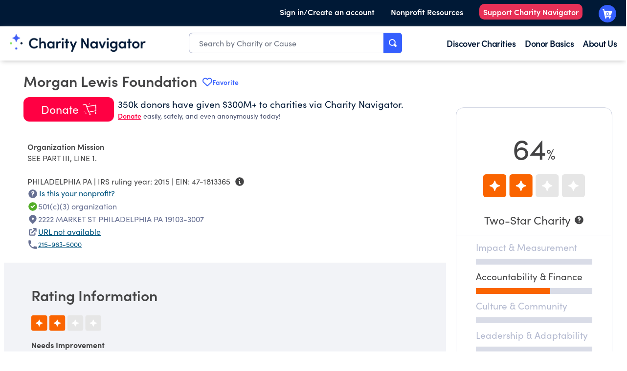

--- FILE ---
content_type: text/css;charset=utf-8
request_url: https://www.charitynavigator.org/etc.clientlibs/cn/clientlibs/clientlib-site.lc-1db7f3dc97bf1d2b711845c08801ac67-lc.min.css
body_size: 23132
content:
@charset "utf-8";@import url(https://use.typekit.net/etf0mna.css);*{-webkit-box-sizing:border-box;box-sizing:border-box;text-rendering:optimizeLegibility;-webkit-font-smoothing:antialiased;-moz-osx-font-smoothing:grayscale}* p:blank,* p:empty{display:none}* img{max-width:100%;max-height:100%;height:auto;display:block}* a{color:inherit}html{scroll-padding-top:70px}@media screen and (max-width:930px){html{scroll-padding-top:52px}}html body{margin:0;font-family:sofia-pro}@media screen and (max-width:1367px) and (min-width:768px){html body{overflow-x:hidden}}html body h1{font-family:sofia-pro;font-style:normal;font-weight:700;text-decoration:none}@media (max-width:767px){html body h1{font-size:57.33px;line-height:55px}}@media (min-width:768px){html body h1{font-size:57.33px;line-height:55px}}@media (min-width:1024px){html body h1{font-size:57.33px;line-height:55px}}@media (min-width:1440px){html body h1{font-size:57.33px;line-height:55px}}html body h2{font-family:sofia-pro;font-style:normal;font-weight:600;text-decoration:none}@media (max-width:767px){html body h2{font-size:27.65px;line-height:36px}}@media (min-width:768px){html body h2{font-size:27.65px;line-height:36px}}@media (min-width:1024px){html body h2{font-size:47.78px;line-height:55px}}@media (min-width:1440px){html body h2{font-size:47.78px;line-height:55px}}html body h3{font-family:sofia-pro;font-style:normal;font-weight:400;text-decoration:none}@media (max-width:767px){html body h3{font-size:39.81px;line-height:48px}}@media (min-width:768px){html body h3{font-size:39.81px;line-height:48px}}@media (min-width:1024px){html body h3{font-size:39.81px;line-height:48px}}@media (min-width:1440px){html body h3{font-size:39.81px;line-height:48px}}html body h4{font-family:sofia-pro;font-style:normal;font-weight:700;text-decoration:none}@media (max-width:767px){html body h4{font-size:33.18px;line-height:37px}}@media (min-width:768px){html body h4{font-size:33.18px;line-height:37px}}@media (min-width:1024px){html body h4{font-size:33.18px;line-height:37px}}@media (min-width:1440px){html body h4{font-size:33.18px;line-height:37px}}html body h5{font-family:sofia-pro;font-style:normal;font-weight:500;text-decoration:none}@media (max-width:767px){html body h5{font-size:33.18px;line-height:37px}}@media (min-width:768px){html body h5{font-size:33.18px;line-height:37px}}@media (min-width:1024px){html body h5{font-size:33.18px;line-height:37px}}@media (min-width:1440px){html body h5{font-size:33.18px;line-height:37px}}@media (max-width:767px){html body .padding-top-0-32{padding-top:32px!important}}@media (min-width:768px){html body .padding-top-0-32{padding-top:32px!important}}@media (min-width:1024px){html body .padding-top-0-32{padding-top:0px!important}}@media (min-width:1440px){html body .padding-top-0-32{padding-top:0px!important}}@media (max-width:767px){html body .padding-bottom-0-32{padding-bottom:32px!important}}@media (min-width:768px){html body .padding-bottom-0-32{padding-bottom:32px!important}}@media (min-width:1024px){html body .padding-bottom-0-32{padding-bottom:0px!important}}@media (min-width:1440px){html body .padding-bottom-0-32{padding-bottom:0px!important}}@media (max-width:767px){html body .padding-left-0-32{padding-left:32px!important}}@media (min-width:768px){html body .padding-left-0-32{padding-left:32px!important}}@media (min-width:1024px){html body .padding-left-0-32{padding-left:0px!important}}@media (min-width:1440px){html body .padding-left-0-32{padding-left:0px!important}}@media (max-width:767px){html body .padding-right-0-32{padding-right:32px!important}}@media (min-width:768px){html body .padding-right-0-32{padding-right:32px!important}}@media (min-width:1024px){html body .padding-right-0-32{padding-right:0px!important}}@media (min-width:1440px){html body .padding-right-0-32{padding-right:0px!important}}@media (max-width:767px){html body .margin-top-0-32{margin-top:32px!important}}@media (min-width:768px){html body .margin-top-0-32{margin-top:32px!important}}@media (min-width:1024px){html body .margin-top-0-32{margin-top:0px!important}}@media (min-width:1440px){html body .margin-top-0-32{margin-top:0px!important}}@media (max-width:767px){html body .margin-bottom-0-32{margin-bottom:32px!important}}@media (min-width:768px){html body .margin-bottom-0-32{margin-bottom:32px!important}}@media (min-width:1024px){html body .margin-bottom-0-32{margin-bottom:0px!important}}@media (min-width:1440px){html body .margin-bottom-0-32{margin-bottom:0px!important}}@media (max-width:767px){html body .margin-left-0-32{margin-left:32px!important}}@media (min-width:768px){html body .margin-left-0-32{margin-left:32px!important}}@media (min-width:1024px){html body .margin-left-0-32{margin-left:0px!important}}@media (min-width:1440px){html body .margin-left-0-32{margin-left:0px!important}}@media (max-width:767px){html body .margin-right-0-32{margin-right:32px!important}}@media (min-width:768px){html body .margin-right-0-32{margin-right:32px!important}}@media (min-width:1024px){html body .margin-right-0-32{margin-right:0px!important}}@media (min-width:1440px){html body .margin-right-0-32{margin-right:0px!important}}@media (max-width:767px){html body .padding-top-24-6{padding-top:6px!important}}@media (min-width:768px){html body .padding-top-24-6{padding-top:6px!important}}@media (min-width:1024px){html body .padding-top-24-6{padding-top:24px!important}}@media (min-width:1440px){html body .padding-top-24-6{padding-top:24px!important}}@media (max-width:767px){html body .padding-bottom-24-6{padding-bottom:6px!important}}@media (min-width:768px){html body .padding-bottom-24-6{padding-bottom:6px!important}}@media (min-width:1024px){html body .padding-bottom-24-6{padding-bottom:24px!important}}@media (min-width:1440px){html body .padding-bottom-24-6{padding-bottom:24px!important}}@media (max-width:767px){html body .padding-left-24-6{padding-left:6px!important}}@media (min-width:768px){html body .padding-left-24-6{padding-left:6px!important}}@media (min-width:1024px){html body .padding-left-24-6{padding-left:24px!important}}@media (min-width:1440px){html body .padding-left-24-6{padding-left:24px!important}}@media (max-width:767px){html body .padding-right-24-6{padding-right:6px!important}}@media (min-width:768px){html body .padding-right-24-6{padding-right:6px!important}}@media (min-width:1024px){html body .padding-right-24-6{padding-right:24px!important}}@media (min-width:1440px){html body .padding-right-24-6{padding-right:24px!important}}@media (max-width:767px){html body .margin-top-24-6{margin-top:6px!important}}@media (min-width:768px){html body .margin-top-24-6{margin-top:6px!important}}@media (min-width:1024px){html body .margin-top-24-6{margin-top:24px!important}}@media (min-width:1440px){html body .margin-top-24-6{margin-top:24px!important}}@media (max-width:767px){html body .margin-bottom-24-6{margin-bottom:6px!important}}@media (min-width:768px){html body .margin-bottom-24-6{margin-bottom:6px!important}}@media (min-width:1024px){html body .margin-bottom-24-6{margin-bottom:24px!important}}@media (min-width:1440px){html body .margin-bottom-24-6{margin-bottom:24px!important}}@media (max-width:767px){html body .margin-left-24-6{margin-left:6px!important}}@media (min-width:768px){html body .margin-left-24-6{margin-left:6px!important}}@media (min-width:1024px){html body .margin-left-24-6{margin-left:24px!important}}@media (min-width:1440px){html body .margin-left-24-6{margin-left:24px!important}}@media (max-width:767px){html body .margin-right-24-6{margin-right:6px!important}}@media (min-width:768px){html body .margin-right-24-6{margin-right:6px!important}}@media (min-width:1024px){html body .margin-right-24-6{margin-right:24px!important}}@media (min-width:1440px){html body .margin-right-24-6{margin-right:24px!important}}@media (max-width:767px){html body .padding-top-32-32{padding-top:32px!important}}@media (min-width:768px){html body .padding-top-32-32{padding-top:32px!important}}@media (min-width:1024px){html body .padding-top-32-32{padding-top:32px!important}}@media (min-width:1440px){html body .padding-top-32-32{padding-top:32px!important}}@media (max-width:767px){html body .padding-bottom-32-32{padding-bottom:32px!important}}@media (min-width:768px){html body .padding-bottom-32-32{padding-bottom:32px!important}}@media (min-width:1024px){html body .padding-bottom-32-32{padding-bottom:32px!important}}@media (min-width:1440px){html body .padding-bottom-32-32{padding-bottom:32px!important}}@media (max-width:767px){html body .padding-left-32-32{padding-left:32px!important}}@media (min-width:768px){html body .padding-left-32-32{padding-left:32px!important}}@media (min-width:1024px){html body .padding-left-32-32{padding-left:32px!important}}@media (min-width:1440px){html body .padding-left-32-32{padding-left:32px!important}}@media (max-width:767px){html body .padding-right-32-32{padding-right:32px!important}}@media (min-width:768px){html body .padding-right-32-32{padding-right:32px!important}}@media (min-width:1024px){html body .padding-right-32-32{padding-right:32px!important}}@media (min-width:1440px){html body .padding-right-32-32{padding-right:32px!important}}@media (max-width:767px){html body .margin-top-32-32{margin-top:32px!important}}@media (min-width:768px){html body .margin-top-32-32{margin-top:32px!important}}@media (min-width:1024px){html body .margin-top-32-32{margin-top:32px!important}}@media (min-width:1440px){html body .margin-top-32-32{margin-top:32px!important}}@media (max-width:767px){html body .margin-bottom-32-32{margin-bottom:32px!important}}@media (min-width:768px){html body .margin-bottom-32-32{margin-bottom:32px!important}}@media (min-width:1024px){html body .margin-bottom-32-32{margin-bottom:32px!important}}@media (min-width:1440px){html body .margin-bottom-32-32{margin-bottom:32px!important}}@media (max-width:767px){html body .margin-left-32-32{margin-left:32px!important}}@media (min-width:768px){html body .margin-left-32-32{margin-left:32px!important}}@media (min-width:1024px){html body .margin-left-32-32{margin-left:32px!important}}@media (min-width:1440px){html body .margin-left-32-32{margin-left:32px!important}}@media (max-width:767px){html body .margin-right-32-32{margin-right:32px!important}}@media (min-width:768px){html body .margin-right-32-32{margin-right:32px!important}}@media (min-width:1024px){html body .margin-right-32-32{margin-right:32px!important}}@media (min-width:1440px){html body .margin-right-32-32{margin-right:32px!important}}@media (max-width:767px){html body .padding-top-36-36{padding-top:36px!important}}@media (min-width:768px){html body .padding-top-36-36{padding-top:36px!important}}@media (min-width:1024px){html body .padding-top-36-36{padding-top:36px!important}}@media (min-width:1440px){html body .padding-top-36-36{padding-top:36px!important}}@media (max-width:767px){html body .padding-bottom-36-36{padding-bottom:36px!important}}@media (min-width:768px){html body .padding-bottom-36-36{padding-bottom:36px!important}}@media (min-width:1024px){html body .padding-bottom-36-36{padding-bottom:36px!important}}@media (min-width:1440px){html body .padding-bottom-36-36{padding-bottom:36px!important}}@media (max-width:767px){html body .padding-left-36-36{padding-left:36px!important}}@media (min-width:768px){html body .padding-left-36-36{padding-left:36px!important}}@media (min-width:1024px){html body .padding-left-36-36{padding-left:36px!important}}@media (min-width:1440px){html body .padding-left-36-36{padding-left:36px!important}}@media (max-width:767px){html body .padding-right-36-36{padding-right:36px!important}}@media (min-width:768px){html body .padding-right-36-36{padding-right:36px!important}}@media (min-width:1024px){html body .padding-right-36-36{padding-right:36px!important}}@media (min-width:1440px){html body .padding-right-36-36{padding-right:36px!important}}@media (max-width:767px){html body .margin-top-36-36{margin-top:36px!important}}@media (min-width:768px){html body .margin-top-36-36{margin-top:36px!important}}@media (min-width:1024px){html body .margin-top-36-36{margin-top:36px!important}}@media (min-width:1440px){html body .margin-top-36-36{margin-top:36px!important}}@media (max-width:767px){html body .margin-bottom-36-36{margin-bottom:36px!important}}@media (min-width:768px){html body .margin-bottom-36-36{margin-bottom:36px!important}}@media (min-width:1024px){html body .margin-bottom-36-36{margin-bottom:36px!important}}@media (min-width:1440px){html body .margin-bottom-36-36{margin-bottom:36px!important}}@media (max-width:767px){html body .margin-left-36-36{margin-left:36px!important}}@media (min-width:768px){html body .margin-left-36-36{margin-left:36px!important}}@media (min-width:1024px){html body .margin-left-36-36{margin-left:36px!important}}@media (min-width:1440px){html body .margin-left-36-36{margin-left:36px!important}}@media (max-width:767px){html body .margin-right-36-36{margin-right:36px!important}}@media (min-width:768px){html body .margin-right-36-36{margin-right:36px!important}}@media (min-width:1024px){html body .margin-right-36-36{margin-right:36px!important}}@media (min-width:1440px){html body .margin-right-36-36{margin-right:36px!important}}@media (max-width:767px){html body .padding-top-43-20{padding-top:20px!important}}@media (min-width:768px){html body .padding-top-43-20{padding-top:20px!important}}@media (min-width:1024px){html body .padding-top-43-20{padding-top:43px!important}}@media (min-width:1440px){html body .padding-top-43-20{padding-top:43px!important}}@media (max-width:767px){html body .padding-bottom-43-20{padding-bottom:20px!important}}@media (min-width:768px){html body .padding-bottom-43-20{padding-bottom:20px!important}}@media (min-width:1024px){html body .padding-bottom-43-20{padding-bottom:43px!important}}@media (min-width:1440px){html body .padding-bottom-43-20{padding-bottom:43px!important}}@media (max-width:767px){html body .padding-left-43-20{padding-left:20px!important}}@media (min-width:768px){html body .padding-left-43-20{padding-left:20px!important}}@media (min-width:1024px){html body .padding-left-43-20{padding-left:43px!important}}@media (min-width:1440px){html body .padding-left-43-20{padding-left:43px!important}}@media (max-width:767px){html body .padding-right-43-20{padding-right:20px!important}}@media (min-width:768px){html body .padding-right-43-20{padding-right:20px!important}}@media (min-width:1024px){html body .padding-right-43-20{padding-right:43px!important}}@media (min-width:1440px){html body .padding-right-43-20{padding-right:43px!important}}@media (max-width:767px){html body .margin-top-43-20{margin-top:20px!important}}@media (min-width:768px){html body .margin-top-43-20{margin-top:20px!important}}@media (min-width:1024px){html body .margin-top-43-20{margin-top:43px!important}}@media (min-width:1440px){html body .margin-top-43-20{margin-top:43px!important}}@media (max-width:767px){html body .margin-bottom-43-20{margin-bottom:20px!important}}@media (min-width:768px){html body .margin-bottom-43-20{margin-bottom:20px!important}}@media (min-width:1024px){html body .margin-bottom-43-20{margin-bottom:43px!important}}@media (min-width:1440px){html body .margin-bottom-43-20{margin-bottom:43px!important}}@media (max-width:767px){html body .margin-left-43-20{margin-left:20px!important}}@media (min-width:768px){html body .margin-left-43-20{margin-left:20px!important}}@media (min-width:1024px){html body .margin-left-43-20{margin-left:43px!important}}@media (min-width:1440px){html body .margin-left-43-20{margin-left:43px!important}}@media (max-width:767px){html body .margin-right-43-20{margin-right:20px!important}}@media (min-width:768px){html body .margin-right-43-20{margin-right:20px!important}}@media (min-width:1024px){html body .margin-right-43-20{margin-right:43px!important}}@media (min-width:1440px){html body .margin-right-43-20{margin-right:43px!important}}@media (max-width:767px){html body .padding-top-44-36{padding-top:36px!important}}@media (min-width:768px){html body .padding-top-44-36{padding-top:36px!important}}@media (min-width:1024px){html body .padding-top-44-36{padding-top:44px!important}}@media (min-width:1440px){html body .padding-top-44-36{padding-top:44px!important}}@media (max-width:767px){html body .padding-bottom-44-36{padding-bottom:36px!important}}@media (min-width:768px){html body .padding-bottom-44-36{padding-bottom:36px!important}}@media (min-width:1024px){html body .padding-bottom-44-36{padding-bottom:44px!important}}@media (min-width:1440px){html body .padding-bottom-44-36{padding-bottom:44px!important}}@media (max-width:767px){html body .padding-left-44-36{padding-left:36px!important}}@media (min-width:768px){html body .padding-left-44-36{padding-left:36px!important}}@media (min-width:1024px){html body .padding-left-44-36{padding-left:44px!important}}@media (min-width:1440px){html body .padding-left-44-36{padding-left:44px!important}}@media (max-width:767px){html body .padding-right-44-36{padding-right:36px!important}}@media (min-width:768px){html body .padding-right-44-36{padding-right:36px!important}}@media (min-width:1024px){html body .padding-right-44-36{padding-right:44px!important}}@media (min-width:1440px){html body .padding-right-44-36{padding-right:44px!important}}@media (max-width:767px){html body .margin-top-44-36{margin-top:36px!important}}@media (min-width:768px){html body .margin-top-44-36{margin-top:36px!important}}@media (min-width:1024px){html body .margin-top-44-36{margin-top:44px!important}}@media (min-width:1440px){html body .margin-top-44-36{margin-top:44px!important}}@media (max-width:767px){html body .margin-bottom-44-36{margin-bottom:36px!important}}@media (min-width:768px){html body .margin-bottom-44-36{margin-bottom:36px!important}}@media (min-width:1024px){html body .margin-bottom-44-36{margin-bottom:44px!important}}@media (min-width:1440px){html body .margin-bottom-44-36{margin-bottom:44px!important}}@media (max-width:767px){html body .margin-left-44-36{margin-left:36px!important}}@media (min-width:768px){html body .margin-left-44-36{margin-left:36px!important}}@media (min-width:1024px){html body .margin-left-44-36{margin-left:44px!important}}@media (min-width:1440px){html body .margin-left-44-36{margin-left:44px!important}}@media (max-width:767px){html body .margin-right-44-36{margin-right:36px!important}}@media (min-width:768px){html body .margin-right-44-36{margin-right:36px!important}}@media (min-width:1024px){html body .margin-right-44-36{margin-right:44px!important}}@media (min-width:1440px){html body .margin-right-44-36{margin-right:44px!important}}@media (max-width:767px){html body .padding-top-47-28{padding-top:28px!important}}@media (min-width:768px){html body .padding-top-47-28{padding-top:28px!important}}@media (min-width:1024px){html body .padding-top-47-28{padding-top:47px!important}}@media (min-width:1440px){html body .padding-top-47-28{padding-top:47px!important}}@media (max-width:767px){html body .padding-bottom-47-28{padding-bottom:28px!important}}@media (min-width:768px){html body .padding-bottom-47-28{padding-bottom:28px!important}}@media (min-width:1024px){html body .padding-bottom-47-28{padding-bottom:47px!important}}@media (min-width:1440px){html body .padding-bottom-47-28{padding-bottom:47px!important}}@media (max-width:767px){html body .padding-left-47-28{padding-left:28px!important}}@media (min-width:768px){html body .padding-left-47-28{padding-left:28px!important}}@media (min-width:1024px){html body .padding-left-47-28{padding-left:47px!important}}@media (min-width:1440px){html body .padding-left-47-28{padding-left:47px!important}}@media (max-width:767px){html body .padding-right-47-28{padding-right:28px!important}}@media (min-width:768px){html body .padding-right-47-28{padding-right:28px!important}}@media (min-width:1024px){html body .padding-right-47-28{padding-right:47px!important}}@media (min-width:1440px){html body .padding-right-47-28{padding-right:47px!important}}@media (max-width:767px){html body .margin-top-47-28{margin-top:28px!important}}@media (min-width:768px){html body .margin-top-47-28{margin-top:28px!important}}@media (min-width:1024px){html body .margin-top-47-28{margin-top:47px!important}}@media (min-width:1440px){html body .margin-top-47-28{margin-top:47px!important}}@media (max-width:767px){html body .margin-bottom-47-28{margin-bottom:28px!important}}@media (min-width:768px){html body .margin-bottom-47-28{margin-bottom:28px!important}}@media (min-width:1024px){html body .margin-bottom-47-28{margin-bottom:47px!important}}@media (min-width:1440px){html body .margin-bottom-47-28{margin-bottom:47px!important}}@media (max-width:767px){html body .margin-left-47-28{margin-left:28px!important}}@media (min-width:768px){html body .margin-left-47-28{margin-left:28px!important}}@media (min-width:1024px){html body .margin-left-47-28{margin-left:47px!important}}@media (min-width:1440px){html body .margin-left-47-28{margin-left:47px!important}}@media (max-width:767px){html body .margin-right-47-28{margin-right:28px!important}}@media (min-width:768px){html body .margin-right-47-28{margin-right:28px!important}}@media (min-width:1024px){html body .margin-right-47-28{margin-right:47px!important}}@media (min-width:1440px){html body .margin-right-47-28{margin-right:47px!important}}@media (max-width:767px){html body .padding-top-48-0{padding-top:0px!important}}@media (min-width:768px){html body .padding-top-48-0{padding-top:0px!important}}@media (min-width:1024px){html body .padding-top-48-0{padding-top:48px!important}}@media (min-width:1440px){html body .padding-top-48-0{padding-top:48px!important}}@media (max-width:767px){html body .padding-bottom-48-0{padding-bottom:0px!important}}@media (min-width:768px){html body .padding-bottom-48-0{padding-bottom:0px!important}}@media (min-width:1024px){html body .padding-bottom-48-0{padding-bottom:48px!important}}@media (min-width:1440px){html body .padding-bottom-48-0{padding-bottom:48px!important}}@media (max-width:767px){html body .padding-left-48-0{padding-left:0px!important}}@media (min-width:768px){html body .padding-left-48-0{padding-left:0px!important}}@media (min-width:1024px){html body .padding-left-48-0{padding-left:48px!important}}@media (min-width:1440px){html body .padding-left-48-0{padding-left:48px!important}}@media (max-width:767px){html body .padding-right-48-0{padding-right:0px!important}}@media (min-width:768px){html body .padding-right-48-0{padding-right:0px!important}}@media (min-width:1024px){html body .padding-right-48-0{padding-right:48px!important}}@media (min-width:1440px){html body .padding-right-48-0{padding-right:48px!important}}@media (max-width:767px){html body .margin-top-48-0{margin-top:0px!important}}@media (min-width:768px){html body .margin-top-48-0{margin-top:0px!important}}@media (min-width:1024px){html body .margin-top-48-0{margin-top:48px!important}}@media (min-width:1440px){html body .margin-top-48-0{margin-top:48px!important}}@media (max-width:767px){html body .margin-bottom-48-0{margin-bottom:0px!important}}@media (min-width:768px){html body .margin-bottom-48-0{margin-bottom:0px!important}}@media (min-width:1024px){html body .margin-bottom-48-0{margin-bottom:48px!important}}@media (min-width:1440px){html body .margin-bottom-48-0{margin-bottom:48px!important}}@media (max-width:767px){html body .margin-left-48-0{margin-left:0px!important}}@media (min-width:768px){html body .margin-left-48-0{margin-left:0px!important}}@media (min-width:1024px){html body .margin-left-48-0{margin-left:48px!important}}@media (min-width:1440px){html body .margin-left-48-0{margin-left:48px!important}}@media (max-width:767px){html body .margin-right-48-0{margin-right:0px!important}}@media (min-width:768px){html body .margin-right-48-0{margin-right:0px!important}}@media (min-width:1024px){html body .margin-right-48-0{margin-right:48px!important}}@media (min-width:1440px){html body .margin-right-48-0{margin-right:48px!important}}@media (max-width:767px){html body .padding-top-50-36{padding-top:36px!important}}@media (min-width:768px){html body .padding-top-50-36{padding-top:36px!important}}@media (min-width:1024px){html body .padding-top-50-36{padding-top:50px!important}}@media (min-width:1440px){html body .padding-top-50-36{padding-top:50px!important}}@media (max-width:767px){html body .padding-bottom-50-36{padding-bottom:36px!important}}@media (min-width:768px){html body .padding-bottom-50-36{padding-bottom:36px!important}}@media (min-width:1024px){html body .padding-bottom-50-36{padding-bottom:50px!important}}@media (min-width:1440px){html body .padding-bottom-50-36{padding-bottom:50px!important}}@media (max-width:767px){html body .padding-left-50-36{padding-left:36px!important}}@media (min-width:768px){html body .padding-left-50-36{padding-left:36px!important}}@media (min-width:1024px){html body .padding-left-50-36{padding-left:50px!important}}@media (min-width:1440px){html body .padding-left-50-36{padding-left:50px!important}}@media (max-width:767px){html body .padding-right-50-36{padding-right:36px!important}}@media (min-width:768px){html body .padding-right-50-36{padding-right:36px!important}}@media (min-width:1024px){html body .padding-right-50-36{padding-right:50px!important}}@media (min-width:1440px){html body .padding-right-50-36{padding-right:50px!important}}@media (max-width:767px){html body .margin-top-50-36{margin-top:36px!important}}@media (min-width:768px){html body .margin-top-50-36{margin-top:36px!important}}@media (min-width:1024px){html body .margin-top-50-36{margin-top:50px!important}}@media (min-width:1440px){html body .margin-top-50-36{margin-top:50px!important}}@media (max-width:767px){html body .margin-bottom-50-36{margin-bottom:36px!important}}@media (min-width:768px){html body .margin-bottom-50-36{margin-bottom:36px!important}}@media (min-width:1024px){html body .margin-bottom-50-36{margin-bottom:50px!important}}@media (min-width:1440px){html body .margin-bottom-50-36{margin-bottom:50px!important}}@media (max-width:767px){html body .margin-left-50-36{margin-left:36px!important}}@media (min-width:768px){html body .margin-left-50-36{margin-left:36px!important}}@media (min-width:1024px){html body .margin-left-50-36{margin-left:50px!important}}@media (min-width:1440px){html body .margin-left-50-36{margin-left:50px!important}}@media (max-width:767px){html body .margin-right-50-36{margin-right:36px!important}}@media (min-width:768px){html body .margin-right-50-36{margin-right:36px!important}}@media (min-width:1024px){html body .margin-right-50-36{margin-right:50px!important}}@media (min-width:1440px){html body .margin-right-50-36{margin-right:50px!important}}@media (max-width:767px){html body .padding-top-55-16{padding-top:16px!important}}@media (min-width:768px){html body .padding-top-55-16{padding-top:16px!important}}@media (min-width:1024px){html body .padding-top-55-16{padding-top:55px!important}}@media (min-width:1440px){html body .padding-top-55-16{padding-top:55px!important}}@media (max-width:767px){html body .padding-bottom-55-16{padding-bottom:16px!important}}@media (min-width:768px){html body .padding-bottom-55-16{padding-bottom:16px!important}}@media (min-width:1024px){html body .padding-bottom-55-16{padding-bottom:55px!important}}@media (min-width:1440px){html body .padding-bottom-55-16{padding-bottom:55px!important}}@media (max-width:767px){html body .padding-left-55-16{padding-left:16px!important}}@media (min-width:768px){html body .padding-left-55-16{padding-left:16px!important}}@media (min-width:1024px){html body .padding-left-55-16{padding-left:55px!important}}@media (min-width:1440px){html body .padding-left-55-16{padding-left:55px!important}}@media (max-width:767px){html body .padding-right-55-16{padding-right:16px!important}}@media (min-width:768px){html body .padding-right-55-16{padding-right:16px!important}}@media (min-width:1024px){html body .padding-right-55-16{padding-right:55px!important}}@media (min-width:1440px){html body .padding-right-55-16{padding-right:55px!important}}@media (max-width:767px){html body .margin-top-55-16{margin-top:16px!important}}@media (min-width:768px){html body .margin-top-55-16{margin-top:16px!important}}@media (min-width:1024px){html body .margin-top-55-16{margin-top:55px!important}}@media (min-width:1440px){html body .margin-top-55-16{margin-top:55px!important}}@media (max-width:767px){html body .margin-bottom-55-16{margin-bottom:16px!important}}@media (min-width:768px){html body .margin-bottom-55-16{margin-bottom:16px!important}}@media (min-width:1024px){html body .margin-bottom-55-16{margin-bottom:55px!important}}@media (min-width:1440px){html body .margin-bottom-55-16{margin-bottom:55px!important}}@media (max-width:767px){html body .margin-left-55-16{margin-left:16px!important}}@media (min-width:768px){html body .margin-left-55-16{margin-left:16px!important}}@media (min-width:1024px){html body .margin-left-55-16{margin-left:55px!important}}@media (min-width:1440px){html body .margin-left-55-16{margin-left:55px!important}}@media (max-width:767px){html body .margin-right-55-16{margin-right:16px!important}}@media (min-width:768px){html body .margin-right-55-16{margin-right:16px!important}}@media (min-width:1024px){html body .margin-right-55-16{margin-right:55px!important}}@media (min-width:1440px){html body .margin-right-55-16{margin-right:55px!important}}@media (max-width:767px){html body .padding-top-59-20{padding-top:20px!important}}@media (min-width:768px){html body .padding-top-59-20{padding-top:20px!important}}@media (min-width:1024px){html body .padding-top-59-20{padding-top:59x!important}}@media (min-width:1440px){html body .padding-top-59-20{padding-top:59x!important}}@media (max-width:767px){html body .padding-bottom-59-20{padding-bottom:20px!important}}@media (min-width:768px){html body .padding-bottom-59-20{padding-bottom:20px!important}}@media (min-width:1024px){html body .padding-bottom-59-20{padding-bottom:59x!important}}@media (min-width:1440px){html body .padding-bottom-59-20{padding-bottom:59x!important}}@media (max-width:767px){html body .padding-left-59-20{padding-left:20px!important}}@media (min-width:768px){html body .padding-left-59-20{padding-left:20px!important}}@media (min-width:1024px){html body .padding-left-59-20{padding-left:59x!important}}@media (min-width:1440px){html body .padding-left-59-20{padding-left:59x!important}}@media (max-width:767px){html body .padding-right-59-20{padding-right:20px!important}}@media (min-width:768px){html body .padding-right-59-20{padding-right:20px!important}}@media (min-width:1024px){html body .padding-right-59-20{padding-right:59x!important}}@media (min-width:1440px){html body .padding-right-59-20{padding-right:59x!important}}@media (max-width:767px){html body .margin-top-59-20{margin-top:20px!important}}@media (min-width:768px){html body .margin-top-59-20{margin-top:20px!important}}@media (min-width:1024px){html body .margin-top-59-20{margin-top:59x!important}}@media (min-width:1440px){html body .margin-top-59-20{margin-top:59x!important}}@media (max-width:767px){html body .margin-bottom-59-20{margin-bottom:20px!important}}@media (min-width:768px){html body .margin-bottom-59-20{margin-bottom:20px!important}}@media (min-width:1024px){html body .margin-bottom-59-20{margin-bottom:59x!important}}@media (min-width:1440px){html body .margin-bottom-59-20{margin-bottom:59x!important}}@media (max-width:767px){html body .margin-left-59-20{margin-left:20px!important}}@media (min-width:768px){html body .margin-left-59-20{margin-left:20px!important}}@media (min-width:1024px){html body .margin-left-59-20{margin-left:59x!important}}@media (min-width:1440px){html body .margin-left-59-20{margin-left:59x!important}}@media (max-width:767px){html body .margin-right-59-20{margin-right:20px!important}}@media (min-width:768px){html body .margin-right-59-20{margin-right:20px!important}}@media (min-width:1024px){html body .margin-right-59-20{margin-right:59x!important}}@media (min-width:1440px){html body .margin-right-59-20{margin-right:59x!important}}@media (max-width:767px){html body .padding-top-96-0{padding-top:0px!important}}@media (min-width:768px){html body .padding-top-96-0{padding-top:0px!important}}@media (min-width:1024px){html body .padding-top-96-0{padding-top:96px!important}}@media (min-width:1440px){html body .padding-top-96-0{padding-top:96px!important}}@media (max-width:767px){html body .padding-bottom-96-0{padding-bottom:0px!important}}@media (min-width:768px){html body .padding-bottom-96-0{padding-bottom:0px!important}}@media (min-width:1024px){html body .padding-bottom-96-0{padding-bottom:96px!important}}@media (min-width:1440px){html body .padding-bottom-96-0{padding-bottom:96px!important}}@media (max-width:767px){html body .padding-left-96-0{padding-left:0px!important}}@media (min-width:768px){html body .padding-left-96-0{padding-left:0px!important}}@media (min-width:1024px){html body .padding-left-96-0{padding-left:96px!important}}@media (min-width:1440px){html body .padding-left-96-0{padding-left:96px!important}}@media (max-width:767px){html body .padding-right-96-0{padding-right:0px!important}}@media (min-width:768px){html body .padding-right-96-0{padding-right:0px!important}}@media (min-width:1024px){html body .padding-right-96-0{padding-right:96px!important}}@media (min-width:1440px){html body .padding-right-96-0{padding-right:96px!important}}@media (max-width:767px){html body .margin-top-96-0{margin-top:0px!important}}@media (min-width:768px){html body .margin-top-96-0{margin-top:0px!important}}@media (min-width:1024px){html body .margin-top-96-0{margin-top:96px!important}}@media (min-width:1440px){html body .margin-top-96-0{margin-top:96px!important}}@media (max-width:767px){html body .margin-bottom-96-0{margin-bottom:0px!important}}@media (min-width:768px){html body .margin-bottom-96-0{margin-bottom:0px!important}}@media (min-width:1024px){html body .margin-bottom-96-0{margin-bottom:96px!important}}@media (min-width:1440px){html body .margin-bottom-96-0{margin-bottom:96px!important}}@media (max-width:767px){html body .margin-left-96-0{margin-left:0px!important}}@media (min-width:768px){html body .margin-left-96-0{margin-left:0px!important}}@media (min-width:1024px){html body .margin-left-96-0{margin-left:96px!important}}@media (min-width:1440px){html body .margin-left-96-0{margin-left:96px!important}}@media (max-width:767px){html body .margin-right-96-0{margin-right:0px!important}}@media (min-width:768px){html body .margin-right-96-0{margin-right:0px!important}}@media (min-width:1024px){html body .margin-right-96-0{margin-right:96px!important}}@media (min-width:1440px){html body .margin-right-96-0{margin-right:96px!important}}@media (max-width:767px){html body .padding-top-120-20{padding-top:20px!important}}@media (min-width:768px){html body .padding-top-120-20{padding-top:20px!important}}@media (min-width:1024px){html body .padding-top-120-20{padding-top:120px!important}}@media (min-width:1440px){html body .padding-top-120-20{padding-top:120px!important}}@media (max-width:767px){html body .padding-bottom-120-20{padding-bottom:20px!important}}@media (min-width:768px){html body .padding-bottom-120-20{padding-bottom:20px!important}}@media (min-width:1024px){html body .padding-bottom-120-20{padding-bottom:120px!important}}@media (min-width:1440px){html body .padding-bottom-120-20{padding-bottom:120px!important}}@media (max-width:767px){html body .padding-left-120-20{padding-left:20px!important}}@media (min-width:768px){html body .padding-left-120-20{padding-left:20px!important}}@media (min-width:1024px){html body .padding-left-120-20{padding-left:120px!important}}@media (min-width:1440px){html body .padding-left-120-20{padding-left:120px!important}}@media (max-width:767px){html body .padding-right-120-20{padding-right:20px!important}}@media (min-width:768px){html body .padding-right-120-20{padding-right:20px!important}}@media (min-width:1024px){html body .padding-right-120-20{padding-right:120px!important}}@media (min-width:1440px){html body .padding-right-120-20{padding-right:120px!important}}@media (max-width:767px){html body .margin-top-120-20{margin-top:20px!important}}@media (min-width:768px){html body .margin-top-120-20{margin-top:20px!important}}@media (min-width:1024px){html body .margin-top-120-20{margin-top:120px!important}}@media (min-width:1440px){html body .margin-top-120-20{margin-top:120px!important}}@media (max-width:767px){html body .margin-bottom-120-20{margin-bottom:20px!important}}@media (min-width:768px){html body .margin-bottom-120-20{margin-bottom:20px!important}}@media (min-width:1024px){html body .margin-bottom-120-20{margin-bottom:120px!important}}@media (min-width:1440px){html body .margin-bottom-120-20{margin-bottom:120px!important}}@media (max-width:767px){html body .margin-left-120-20{margin-left:20px!important}}@media (min-width:768px){html body .margin-left-120-20{margin-left:20px!important}}@media (min-width:1024px){html body .margin-left-120-20{margin-left:120px!important}}@media (min-width:1440px){html body .margin-left-120-20{margin-left:120px!important}}@media (max-width:767px){html body .margin-right-120-20{margin-right:20px!important}}@media (min-width:768px){html body .margin-right-120-20{margin-right:20px!important}}@media (min-width:1024px){html body .margin-right-120-20{margin-right:120px!important}}@media (min-width:1440px){html body .margin-right-120-20{margin-right:120px!important}}@media (max-width:767px){html body .padding-top-0-8{padding-top:8px!important}}@media (min-width:768px){html body .padding-top-0-8{padding-top:8px!important}}@media (min-width:1024px){html body .padding-top-0-8{padding-top:0px!important}}@media (min-width:1440px){html body .padding-top-0-8{padding-top:0px!important}}@media (max-width:767px){html body .padding-bottom-0-8{padding-bottom:8px!important}}@media (min-width:768px){html body .padding-bottom-0-8{padding-bottom:8px!important}}@media (min-width:1024px){html body .padding-bottom-0-8{padding-bottom:0px!important}}@media (min-width:1440px){html body .padding-bottom-0-8{padding-bottom:0px!important}}@media (max-width:767px){html body .padding-left-0-8{padding-left:8px!important}}@media (min-width:768px){html body .padding-left-0-8{padding-left:8px!important}}@media (min-width:1024px){html body .padding-left-0-8{padding-left:0px!important}}@media (min-width:1440px){html body .padding-left-0-8{padding-left:0px!important}}@media (max-width:767px){html body .padding-right-0-8{padding-right:8px!important}}@media (min-width:768px){html body .padding-right-0-8{padding-right:8px!important}}@media (min-width:1024px){html body .padding-right-0-8{padding-right:0px!important}}@media (min-width:1440px){html body .padding-right-0-8{padding-right:0px!important}}@media (max-width:767px){html body .margin-top-0-8{margin-top:8px!important}}@media (min-width:768px){html body .margin-top-0-8{margin-top:8px!important}}@media (min-width:1024px){html body .margin-top-0-8{margin-top:0px!important}}@media (min-width:1440px){html body .margin-top-0-8{margin-top:0px!important}}@media (max-width:767px){html body .margin-bottom-0-8{margin-bottom:8px!important}}@media (min-width:768px){html body .margin-bottom-0-8{margin-bottom:8px!important}}@media (min-width:1024px){html body .margin-bottom-0-8{margin-bottom:0px!important}}@media (min-width:1440px){html body .margin-bottom-0-8{margin-bottom:0px!important}}@media (max-width:767px){html body .margin-left-0-8{margin-left:8px!important}}@media (min-width:768px){html body .margin-left-0-8{margin-left:8px!important}}@media (min-width:1024px){html body .margin-left-0-8{margin-left:0px!important}}@media (min-width:1440px){html body .margin-left-0-8{margin-left:0px!important}}@media (max-width:767px){html body .margin-right-0-8{margin-right:8px!important}}@media (min-width:768px){html body .margin-right-0-8{margin-right:8px!important}}@media (min-width:1024px){html body .margin-right-0-8{margin-right:0px!important}}@media (min-width:1440px){html body .margin-right-0-8{margin-right:0px!important}}@media (max-width:767px){html body .padding-top-92-48{padding-top:48px!important}}@media (min-width:768px){html body .padding-top-92-48{padding-top:48px!important}}@media (min-width:1024px){html body .padding-top-92-48{padding-top:92px!important}}@media (min-width:1440px){html body .padding-top-92-48{padding-top:92px!important}}@media (max-width:767px){html body .padding-bottom-92-48{padding-bottom:48px!important}}@media (min-width:768px){html body .padding-bottom-92-48{padding-bottom:48px!important}}@media (min-width:1024px){html body .padding-bottom-92-48{padding-bottom:92px!important}}@media (min-width:1440px){html body .padding-bottom-92-48{padding-bottom:92px!important}}@media (max-width:767px){html body .padding-left-92-48{padding-left:48px!important}}@media (min-width:768px){html body .padding-left-92-48{padding-left:48px!important}}@media (min-width:1024px){html body .padding-left-92-48{padding-left:92px!important}}@media (min-width:1440px){html body .padding-left-92-48{padding-left:92px!important}}@media (max-width:767px){html body .padding-right-92-48{padding-right:48px!important}}@media (min-width:768px){html body .padding-right-92-48{padding-right:48px!important}}@media (min-width:1024px){html body .padding-right-92-48{padding-right:92px!important}}@media (min-width:1440px){html body .padding-right-92-48{padding-right:92px!important}}@media (max-width:767px){html body .margin-top-92-48{margin-top:48px!important}}@media (min-width:768px){html body .margin-top-92-48{margin-top:48px!important}}@media (min-width:1024px){html body .margin-top-92-48{margin-top:92px!important}}@media (min-width:1440px){html body .margin-top-92-48{margin-top:92px!important}}@media (max-width:767px){html body .margin-bottom-92-48{margin-bottom:48px!important}}@media (min-width:768px){html body .margin-bottom-92-48{margin-bottom:48px!important}}@media (min-width:1024px){html body .margin-bottom-92-48{margin-bottom:92px!important}}@media (min-width:1440px){html body .margin-bottom-92-48{margin-bottom:92px!important}}@media (max-width:767px){html body .margin-left-92-48{margin-left:48px!important}}@media (min-width:768px){html body .margin-left-92-48{margin-left:48px!important}}@media (min-width:1024px){html body .margin-left-92-48{margin-left:92px!important}}@media (min-width:1440px){html body .margin-left-92-48{margin-left:92px!important}}@media (max-width:767px){html body .margin-right-92-48{margin-right:48px!important}}@media (min-width:768px){html body .margin-right-92-48{margin-right:48px!important}}@media (min-width:1024px){html body .margin-right-92-48{margin-right:92px!important}}@media (min-width:1440px){html body .margin-right-92-48{margin-right:92px!important}}@media (max-width:767px){html body .padding-top-92-64{padding-top:64px!important}}@media (min-width:768px){html body .padding-top-92-64{padding-top:64px!important}}@media (min-width:1024px){html body .padding-top-92-64{padding-top:92px!important}}@media (min-width:1440px){html body .padding-top-92-64{padding-top:92px!important}}@media (max-width:767px){html body .padding-bottom-92-64{padding-bottom:64px!important}}@media (min-width:768px){html body .padding-bottom-92-64{padding-bottom:64px!important}}@media (min-width:1024px){html body .padding-bottom-92-64{padding-bottom:92px!important}}@media (min-width:1440px){html body .padding-bottom-92-64{padding-bottom:92px!important}}@media (max-width:767px){html body .padding-left-92-64{padding-left:64px!important}}@media (min-width:768px){html body .padding-left-92-64{padding-left:64px!important}}@media (min-width:1024px){html body .padding-left-92-64{padding-left:92px!important}}@media (min-width:1440px){html body .padding-left-92-64{padding-left:92px!important}}@media (max-width:767px){html body .padding-right-92-64{padding-right:64px!important}}@media (min-width:768px){html body .padding-right-92-64{padding-right:64px!important}}@media (min-width:1024px){html body .padding-right-92-64{padding-right:92px!important}}@media (min-width:1440px){html body .padding-right-92-64{padding-right:92px!important}}@media (max-width:767px){html body .margin-top-92-64{margin-top:64px!important}}@media (min-width:768px){html body .margin-top-92-64{margin-top:64px!important}}@media (min-width:1024px){html body .margin-top-92-64{margin-top:92px!important}}@media (min-width:1440px){html body .margin-top-92-64{margin-top:92px!important}}@media (max-width:767px){html body .margin-bottom-92-64{margin-bottom:64px!important}}@media (min-width:768px){html body .margin-bottom-92-64{margin-bottom:64px!important}}@media (min-width:1024px){html body .margin-bottom-92-64{margin-bottom:92px!important}}@media (min-width:1440px){html body .margin-bottom-92-64{margin-bottom:92px!important}}@media (max-width:767px){html body .margin-left-92-64{margin-left:64px!important}}@media (min-width:768px){html body .margin-left-92-64{margin-left:64px!important}}@media (min-width:1024px){html body .margin-left-92-64{margin-left:92px!important}}@media (min-width:1440px){html body .margin-left-92-64{margin-left:92px!important}}@media (max-width:767px){html body .margin-right-92-64{margin-right:64px!important}}@media (min-width:768px){html body .margin-right-92-64{margin-right:64px!important}}@media (min-width:1024px){html body .margin-right-92-64{margin-right:92px!important}}@media (min-width:1440px){html body .margin-right-92-64{margin-right:92px!important}}@media (max-width:767px){html body .padding-top-64-48{padding-top:48px!important}}@media (min-width:768px){html body .padding-top-64-48{padding-top:48px!important}}@media (min-width:1024px){html body .padding-top-64-48{padding-top:64px!important}}@media (min-width:1440px){html body .padding-top-64-48{padding-top:64px!important}}@media (max-width:767px){html body .padding-bottom-64-48{padding-bottom:48px!important}}@media (min-width:768px){html body .padding-bottom-64-48{padding-bottom:48px!important}}@media (min-width:1024px){html body .padding-bottom-64-48{padding-bottom:64px!important}}@media (min-width:1440px){html body .padding-bottom-64-48{padding-bottom:64px!important}}@media (max-width:767px){html body .padding-left-64-48{padding-left:48px!important}}@media (min-width:768px){html body .padding-left-64-48{padding-left:48px!important}}@media (min-width:1024px){html body .padding-left-64-48{padding-left:64px!important}}@media (min-width:1440px){html body .padding-left-64-48{padding-left:64px!important}}@media (max-width:767px){html body .padding-right-64-48{padding-right:48px!important}}@media (min-width:768px){html body .padding-right-64-48{padding-right:48px!important}}@media (min-width:1024px){html body .padding-right-64-48{padding-right:64px!important}}@media (min-width:1440px){html body .padding-right-64-48{padding-right:64px!important}}@media (max-width:767px){html body .margin-top-64-48{margin-top:48px!important}}@media (min-width:768px){html body .margin-top-64-48{margin-top:48px!important}}@media (min-width:1024px){html body .margin-top-64-48{margin-top:64px!important}}@media (min-width:1440px){html body .margin-top-64-48{margin-top:64px!important}}@media (max-width:767px){html body .margin-bottom-64-48{margin-bottom:48px!important}}@media (min-width:768px){html body .margin-bottom-64-48{margin-bottom:48px!important}}@media (min-width:1024px){html body .margin-bottom-64-48{margin-bottom:64px!important}}@media (min-width:1440px){html body .margin-bottom-64-48{margin-bottom:64px!important}}@media (max-width:767px){html body .margin-left-64-48{margin-left:48px!important}}@media (min-width:768px){html body .margin-left-64-48{margin-left:48px!important}}@media (min-width:1024px){html body .margin-left-64-48{margin-left:64px!important}}@media (min-width:1440px){html body .margin-left-64-48{margin-left:64px!important}}@media (max-width:767px){html body .margin-right-64-48{margin-right:48px!important}}@media (min-width:768px){html body .margin-right-64-48{margin-right:48px!important}}@media (min-width:1024px){html body .margin-right-64-48{margin-right:64px!important}}@media (min-width:1440px){html body .margin-right-64-48{margin-right:64px!important}}@media (max-width:767px){html body .padding-top-64-64{padding-top:64px!important}}@media (min-width:768px){html body .padding-top-64-64{padding-top:64px!important}}@media (min-width:1024px){html body .padding-top-64-64{padding-top:64px!important}}@media (min-width:1440px){html body .padding-top-64-64{padding-top:64px!important}}@media (max-width:767px){html body .padding-bottom-64-64{padding-bottom:64px!important}}@media (min-width:768px){html body .padding-bottom-64-64{padding-bottom:64px!important}}@media (min-width:1024px){html body .padding-bottom-64-64{padding-bottom:64px!important}}@media (min-width:1440px){html body .padding-bottom-64-64{padding-bottom:64px!important}}@media (max-width:767px){html body .padding-left-64-64{padding-left:64px!important}}@media (min-width:768px){html body .padding-left-64-64{padding-left:64px!important}}@media (min-width:1024px){html body .padding-left-64-64{padding-left:64px!important}}@media (min-width:1440px){html body .padding-left-64-64{padding-left:64px!important}}@media (max-width:767px){html body .padding-right-64-64{padding-right:64px!important}}@media (min-width:768px){html body .padding-right-64-64{padding-right:64px!important}}@media (min-width:1024px){html body .padding-right-64-64{padding-right:64px!important}}@media (min-width:1440px){html body .padding-right-64-64{padding-right:64px!important}}@media (max-width:767px){html body .margin-top-64-64{margin-top:64px!important}}@media (min-width:768px){html body .margin-top-64-64{margin-top:64px!important}}@media (min-width:1024px){html body .margin-top-64-64{margin-top:64px!important}}@media (min-width:1440px){html body .margin-top-64-64{margin-top:64px!important}}@media (max-width:767px){html body .margin-bottom-64-64{margin-bottom:64px!important}}@media (min-width:768px){html body .margin-bottom-64-64{margin-bottom:64px!important}}@media (min-width:1024px){html body .margin-bottom-64-64{margin-bottom:64px!important}}@media (min-width:1440px){html body .margin-bottom-64-64{margin-bottom:64px!important}}@media (max-width:767px){html body .margin-left-64-64{margin-left:64px!important}}@media (min-width:768px){html body .margin-left-64-64{margin-left:64px!important}}@media (min-width:1024px){html body .margin-left-64-64{margin-left:64px!important}}@media (min-width:1440px){html body .margin-left-64-64{margin-left:64px!important}}@media (max-width:767px){html body .margin-right-64-64{margin-right:64px!important}}@media (min-width:768px){html body .margin-right-64-64{margin-right:64px!important}}@media (min-width:1024px){html body .margin-right-64-64{margin-right:64px!important}}@media (min-width:1440px){html body .margin-right-64-64{margin-right:64px!important}}@media (max-width:767px){html body .padding-top-56-54{padding-top:54px!important}}@media (min-width:768px){html body .padding-top-56-54{padding-top:54px!important}}@media (min-width:1024px){html body .padding-top-56-54{padding-top:56px!important}}@media (min-width:1440px){html body .padding-top-56-54{padding-top:56px!important}}@media (max-width:767px){html body .padding-bottom-56-54{padding-bottom:54px!important}}@media (min-width:768px){html body .padding-bottom-56-54{padding-bottom:54px!important}}@media (min-width:1024px){html body .padding-bottom-56-54{padding-bottom:56px!important}}@media (min-width:1440px){html body .padding-bottom-56-54{padding-bottom:56px!important}}@media (max-width:767px){html body .padding-left-56-54{padding-left:54px!important}}@media (min-width:768px){html body .padding-left-56-54{padding-left:54px!important}}@media (min-width:1024px){html body .padding-left-56-54{padding-left:56px!important}}@media (min-width:1440px){html body .padding-left-56-54{padding-left:56px!important}}@media (max-width:767px){html body .padding-right-56-54{padding-right:54px!important}}@media (min-width:768px){html body .padding-right-56-54{padding-right:54px!important}}@media (min-width:1024px){html body .padding-right-56-54{padding-right:56px!important}}@media (min-width:1440px){html body .padding-right-56-54{padding-right:56px!important}}@media (max-width:767px){html body .margin-top-56-54{margin-top:54px!important}}@media (min-width:768px){html body .margin-top-56-54{margin-top:54px!important}}@media (min-width:1024px){html body .margin-top-56-54{margin-top:56px!important}}@media (min-width:1440px){html body .margin-top-56-54{margin-top:56px!important}}@media (max-width:767px){html body .margin-bottom-56-54{margin-bottom:54px!important}}@media (min-width:768px){html body .margin-bottom-56-54{margin-bottom:54px!important}}@media (min-width:1024px){html body .margin-bottom-56-54{margin-bottom:56px!important}}@media (min-width:1440px){html body .margin-bottom-56-54{margin-bottom:56px!important}}@media (max-width:767px){html body .margin-left-56-54{margin-left:54px!important}}@media (min-width:768px){html body .margin-left-56-54{margin-left:54px!important}}@media (min-width:1024px){html body .margin-left-56-54{margin-left:56px!important}}@media (min-width:1440px){html body .margin-left-56-54{margin-left:56px!important}}@media (max-width:767px){html body .margin-right-56-54{margin-right:54px!important}}@media (min-width:768px){html body .margin-right-56-54{margin-right:54px!important}}@media (min-width:1024px){html body .margin-right-56-54{margin-right:56px!important}}@media (min-width:1440px){html body .margin-right-56-54{margin-right:56px!important}}@media (max-width:767px){html body .padding-top-80-38{padding-top:38px!important}}@media (min-width:768px){html body .padding-top-80-38{padding-top:38px!important}}@media (min-width:1024px){html body .padding-top-80-38{padding-top:80px!important}}@media (min-width:1440px){html body .padding-top-80-38{padding-top:80px!important}}@media (max-width:767px){html body .padding-bottom-80-38{padding-bottom:38px!important}}@media (min-width:768px){html body .padding-bottom-80-38{padding-bottom:38px!important}}@media (min-width:1024px){html body .padding-bottom-80-38{padding-bottom:80px!important}}@media (min-width:1440px){html body .padding-bottom-80-38{padding-bottom:80px!important}}@media (max-width:767px){html body .padding-left-80-38{padding-left:38px!important}}@media (min-width:768px){html body .padding-left-80-38{padding-left:38px!important}}@media (min-width:1024px){html body .padding-left-80-38{padding-left:80px!important}}@media (min-width:1440px){html body .padding-left-80-38{padding-left:80px!important}}@media (max-width:767px){html body .padding-right-80-38{padding-right:38px!important}}@media (min-width:768px){html body .padding-right-80-38{padding-right:38px!important}}@media (min-width:1024px){html body .padding-right-80-38{padding-right:80px!important}}@media (min-width:1440px){html body .padding-right-80-38{padding-right:80px!important}}@media (max-width:767px){html body .margin-top-80-38{margin-top:38px!important}}@media (min-width:768px){html body .margin-top-80-38{margin-top:38px!important}}@media (min-width:1024px){html body .margin-top-80-38{margin-top:80px!important}}@media (min-width:1440px){html body .margin-top-80-38{margin-top:80px!important}}@media (max-width:767px){html body .margin-bottom-80-38{margin-bottom:38px!important}}@media (min-width:768px){html body .margin-bottom-80-38{margin-bottom:38px!important}}@media (min-width:1024px){html body .margin-bottom-80-38{margin-bottom:80px!important}}@media (min-width:1440px){html body .margin-bottom-80-38{margin-bottom:80px!important}}@media (max-width:767px){html body .margin-left-80-38{margin-left:38px!important}}@media (min-width:768px){html body .margin-left-80-38{margin-left:38px!important}}@media (min-width:1024px){html body .margin-left-80-38{margin-left:80px!important}}@media (min-width:1440px){html body .margin-left-80-38{margin-left:80px!important}}@media (max-width:767px){html body .margin-right-80-38{margin-right:38px!important}}@media (min-width:768px){html body .margin-right-80-38{margin-right:38px!important}}@media (min-width:1024px){html body .margin-right-80-38{margin-right:80px!important}}@media (min-width:1440px){html body .margin-right-80-38{margin-right:80px!important}}@media (max-width:767px){html body .padding-top-11-8{padding-top:8px!important}}@media (min-width:768px){html body .padding-top-11-8{padding-top:8px!important}}@media (min-width:1024px){html body .padding-top-11-8{padding-top:11px!important}}@media (min-width:1440px){html body .padding-top-11-8{padding-top:11px!important}}@media (max-width:767px){html body .padding-bottom-11-8{padding-bottom:8px!important}}@media (min-width:768px){html body .padding-bottom-11-8{padding-bottom:8px!important}}@media (min-width:1024px){html body .padding-bottom-11-8{padding-bottom:11px!important}}@media (min-width:1440px){html body .padding-bottom-11-8{padding-bottom:11px!important}}@media (max-width:767px){html body .padding-left-11-8{padding-left:8px!important}}@media (min-width:768px){html body .padding-left-11-8{padding-left:8px!important}}@media (min-width:1024px){html body .padding-left-11-8{padding-left:11px!important}}@media (min-width:1440px){html body .padding-left-11-8{padding-left:11px!important}}@media (max-width:767px){html body .padding-right-11-8{padding-right:8px!important}}@media (min-width:768px){html body .padding-right-11-8{padding-right:8px!important}}@media (min-width:1024px){html body .padding-right-11-8{padding-right:11px!important}}@media (min-width:1440px){html body .padding-right-11-8{padding-right:11px!important}}@media (max-width:767px){html body .margin-top-11-8{margin-top:8px!important}}@media (min-width:768px){html body .margin-top-11-8{margin-top:8px!important}}@media (min-width:1024px){html body .margin-top-11-8{margin-top:11px!important}}@media (min-width:1440px){html body .margin-top-11-8{margin-top:11px!important}}@media (max-width:767px){html body .margin-bottom-11-8{margin-bottom:8px!important}}@media (min-width:768px){html body .margin-bottom-11-8{margin-bottom:8px!important}}@media (min-width:1024px){html body .margin-bottom-11-8{margin-bottom:11px!important}}@media (min-width:1440px){html body .margin-bottom-11-8{margin-bottom:11px!important}}@media (max-width:767px){html body .margin-left-11-8{margin-left:8px!important}}@media (min-width:768px){html body .margin-left-11-8{margin-left:8px!important}}@media (min-width:1024px){html body .margin-left-11-8{margin-left:11px!important}}@media (min-width:1440px){html body .margin-left-11-8{margin-left:11px!important}}@media (max-width:767px){html body .margin-right-11-8{margin-right:8px!important}}@media (min-width:768px){html body .margin-right-11-8{margin-right:8px!important}}@media (min-width:1024px){html body .margin-right-11-8{margin-right:11px!important}}@media (min-width:1440px){html body .margin-right-11-8{margin-right:11px!important}}@media (max-width:767px){html body .padding-top-20-16{padding-top:16px!important}}@media (min-width:768px){html body .padding-top-20-16{padding-top:16px!important}}@media (min-width:1024px){html body .padding-top-20-16{padding-top:20px!important}}@media (min-width:1440px){html body .padding-top-20-16{padding-top:20px!important}}@media (max-width:767px){html body .padding-bottom-20-16{padding-bottom:16px!important}}@media (min-width:768px){html body .padding-bottom-20-16{padding-bottom:16px!important}}@media (min-width:1024px){html body .padding-bottom-20-16{padding-bottom:20px!important}}@media (min-width:1440px){html body .padding-bottom-20-16{padding-bottom:20px!important}}@media (max-width:767px){html body .padding-left-20-16{padding-left:16px!important}}@media (min-width:768px){html body .padding-left-20-16{padding-left:16px!important}}@media (min-width:1024px){html body .padding-left-20-16{padding-left:20px!important}}@media (min-width:1440px){html body .padding-left-20-16{padding-left:20px!important}}@media (max-width:767px){html body .padding-right-20-16{padding-right:16px!important}}@media (min-width:768px){html body .padding-right-20-16{padding-right:16px!important}}@media (min-width:1024px){html body .padding-right-20-16{padding-right:20px!important}}@media (min-width:1440px){html body .padding-right-20-16{padding-right:20px!important}}@media (max-width:767px){html body .margin-top-20-16{margin-top:16px!important}}@media (min-width:768px){html body .margin-top-20-16{margin-top:16px!important}}@media (min-width:1024px){html body .margin-top-20-16{margin-top:20px!important}}@media (min-width:1440px){html body .margin-top-20-16{margin-top:20px!important}}@media (max-width:767px){html body .margin-bottom-20-16{margin-bottom:16px!important}}@media (min-width:768px){html body .margin-bottom-20-16{margin-bottom:16px!important}}@media (min-width:1024px){html body .margin-bottom-20-16{margin-bottom:20px!important}}@media (min-width:1440px){html body .margin-bottom-20-16{margin-bottom:20px!important}}@media (max-width:767px){html body .margin-left-20-16{margin-left:16px!important}}@media (min-width:768px){html body .margin-left-20-16{margin-left:16px!important}}@media (min-width:1024px){html body .margin-left-20-16{margin-left:20px!important}}@media (min-width:1440px){html body .margin-left-20-16{margin-left:20px!important}}@media (max-width:767px){html body .margin-right-20-16{margin-right:16px!important}}@media (min-width:768px){html body .margin-right-20-16{margin-right:16px!important}}@media (min-width:1024px){html body .margin-right-20-16{margin-right:20px!important}}@media (min-width:1440px){html body .margin-right-20-16{margin-right:20px!important}}@media (max-width:767px){html body .padding-top-48-16{padding-top:16px!important}}@media (min-width:768px){html body .padding-top-48-16{padding-top:16px!important}}@media (min-width:1024px){html body .padding-top-48-16{padding-top:48px!important}}@media (min-width:1440px){html body .padding-top-48-16{padding-top:48px!important}}@media (max-width:767px){html body .padding-bottom-48-16{padding-bottom:16px!important}}@media (min-width:768px){html body .padding-bottom-48-16{padding-bottom:16px!important}}@media (min-width:1024px){html body .padding-bottom-48-16{padding-bottom:48px!important}}@media (min-width:1440px){html body .padding-bottom-48-16{padding-bottom:48px!important}}@media (max-width:767px){html body .padding-left-48-16{padding-left:16px!important}}@media (min-width:768px){html body .padding-left-48-16{padding-left:16px!important}}@media (min-width:1024px){html body .padding-left-48-16{padding-left:48px!important}}@media (min-width:1440px){html body .padding-left-48-16{padding-left:48px!important}}@media (max-width:767px){html body .padding-right-48-16{padding-right:16px!important}}@media (min-width:768px){html body .padding-right-48-16{padding-right:16px!important}}@media (min-width:1024px){html body .padding-right-48-16{padding-right:48px!important}}@media (min-width:1440px){html body .padding-right-48-16{padding-right:48px!important}}@media (max-width:767px){html body .margin-top-48-16{margin-top:16px!important}}@media (min-width:768px){html body .margin-top-48-16{margin-top:16px!important}}@media (min-width:1024px){html body .margin-top-48-16{margin-top:48px!important}}@media (min-width:1440px){html body .margin-top-48-16{margin-top:48px!important}}@media (max-width:767px){html body .margin-bottom-48-16{margin-bottom:16px!important}}@media (min-width:768px){html body .margin-bottom-48-16{margin-bottom:16px!important}}@media (min-width:1024px){html body .margin-bottom-48-16{margin-bottom:48px!important}}@media (min-width:1440px){html body .margin-bottom-48-16{margin-bottom:48px!important}}@media (max-width:767px){html body .margin-left-48-16{margin-left:16px!important}}@media (min-width:768px){html body .margin-left-48-16{margin-left:16px!important}}@media (min-width:1024px){html body .margin-left-48-16{margin-left:48px!important}}@media (min-width:1440px){html body .margin-left-48-16{margin-left:48px!important}}@media (max-width:767px){html body .margin-right-48-16{margin-right:16px!important}}@media (min-width:768px){html body .margin-right-48-16{margin-right:16px!important}}@media (min-width:1024px){html body .margin-right-48-16{margin-right:48px!important}}@media (min-width:1440px){html body .margin-right-48-16{margin-right:48px!important}}@media (max-width:767px){html body .padding-top-60-32{padding-top:32px!important}}@media (min-width:768px){html body .padding-top-60-32{padding-top:32px!important}}@media (min-width:1024px){html body .padding-top-60-32{padding-top:60px!important}}@media (min-width:1440px){html body .padding-top-60-32{padding-top:60px!important}}@media (max-width:767px){html body .padding-bottom-60-32{padding-bottom:32px!important}}@media (min-width:768px){html body .padding-bottom-60-32{padding-bottom:32px!important}}@media (min-width:1024px){html body .padding-bottom-60-32{padding-bottom:60px!important}}@media (min-width:1440px){html body .padding-bottom-60-32{padding-bottom:60px!important}}@media (max-width:767px){html body .padding-left-60-32{padding-left:32px!important}}@media (min-width:768px){html body .padding-left-60-32{padding-left:32px!important}}@media (min-width:1024px){html body .padding-left-60-32{padding-left:60px!important}}@media (min-width:1440px){html body .padding-left-60-32{padding-left:60px!important}}@media (max-width:767px){html body .padding-right-60-32{padding-right:32px!important}}@media (min-width:768px){html body .padding-right-60-32{padding-right:32px!important}}@media (min-width:1024px){html body .padding-right-60-32{padding-right:60px!important}}@media (min-width:1440px){html body .padding-right-60-32{padding-right:60px!important}}@media (max-width:767px){html body .margin-top-60-32{margin-top:32px!important}}@media (min-width:768px){html body .margin-top-60-32{margin-top:32px!important}}@media (min-width:1024px){html body .margin-top-60-32{margin-top:60px!important}}@media (min-width:1440px){html body .margin-top-60-32{margin-top:60px!important}}@media (max-width:767px){html body .margin-bottom-60-32{margin-bottom:32px!important}}@media (min-width:768px){html body .margin-bottom-60-32{margin-bottom:32px!important}}@media (min-width:1024px){html body .margin-bottom-60-32{margin-bottom:60px!important}}@media (min-width:1440px){html body .margin-bottom-60-32{margin-bottom:60px!important}}@media (max-width:767px){html body .margin-left-60-32{margin-left:32px!important}}@media (min-width:768px){html body .margin-left-60-32{margin-left:32px!important}}@media (min-width:1024px){html body .margin-left-60-32{margin-left:60px!important}}@media (min-width:1440px){html body .margin-left-60-32{margin-left:60px!important}}@media (max-width:767px){html body .margin-right-60-32{margin-right:32px!important}}@media (min-width:768px){html body .margin-right-60-32{margin-right:32px!important}}@media (min-width:1024px){html body .margin-right-60-32{margin-right:60px!important}}@media (min-width:1440px){html body .margin-right-60-32{margin-right:60px!important}}@media (max-width:767px){html body .padding-top-88-54{padding-top:54px!important}}@media (min-width:768px){html body .padding-top-88-54{padding-top:54px!important}}@media (min-width:1024px){html body .padding-top-88-54{padding-top:88px!important}}@media (min-width:1440px){html body .padding-top-88-54{padding-top:88px!important}}@media (max-width:767px){html body .padding-bottom-88-54{padding-bottom:54px!important}}@media (min-width:768px){html body .padding-bottom-88-54{padding-bottom:54px!important}}@media (min-width:1024px){html body .padding-bottom-88-54{padding-bottom:88px!important}}@media (min-width:1440px){html body .padding-bottom-88-54{padding-bottom:88px!important}}@media (max-width:767px){html body .padding-left-88-54{padding-left:54px!important}}@media (min-width:768px){html body .padding-left-88-54{padding-left:54px!important}}@media (min-width:1024px){html body .padding-left-88-54{padding-left:88px!important}}@media (min-width:1440px){html body .padding-left-88-54{padding-left:88px!important}}@media (max-width:767px){html body .padding-right-88-54{padding-right:54px!important}}@media (min-width:768px){html body .padding-right-88-54{padding-right:54px!important}}@media (min-width:1024px){html body .padding-right-88-54{padding-right:88px!important}}@media (min-width:1440px){html body .padding-right-88-54{padding-right:88px!important}}@media (max-width:767px){html body .margin-top-88-54{margin-top:54px!important}}@media (min-width:768px){html body .margin-top-88-54{margin-top:54px!important}}@media (min-width:1024px){html body .margin-top-88-54{margin-top:88px!important}}@media (min-width:1440px){html body .margin-top-88-54{margin-top:88px!important}}@media (max-width:767px){html body .margin-bottom-88-54{margin-bottom:54px!important}}@media (min-width:768px){html body .margin-bottom-88-54{margin-bottom:54px!important}}@media (min-width:1024px){html body .margin-bottom-88-54{margin-bottom:88px!important}}@media (min-width:1440px){html body .margin-bottom-88-54{margin-bottom:88px!important}}@media (max-width:767px){html body .margin-left-88-54{margin-left:54px!important}}@media (min-width:768px){html body .margin-left-88-54{margin-left:54px!important}}@media (min-width:1024px){html body .margin-left-88-54{margin-left:88px!important}}@media (min-width:1440px){html body .margin-left-88-54{margin-left:88px!important}}@media (max-width:767px){html body .margin-right-88-54{margin-right:54px!important}}@media (min-width:768px){html body .margin-right-88-54{margin-right:54px!important}}@media (min-width:1024px){html body .margin-right-88-54{margin-right:88px!important}}@media (min-width:1440px){html body .margin-right-88-54{margin-right:88px!important}}@media (max-width:767px){html body .padding-top-60-54{padding-top:54px!important}}@media (min-width:768px){html body .padding-top-60-54{padding-top:54px!important}}@media (min-width:1024px){html body .padding-top-60-54{padding-top:60px!important}}@media (min-width:1440px){html body .padding-top-60-54{padding-top:60px!important}}@media (max-width:767px){html body .padding-bottom-60-54{padding-bottom:54px!important}}@media (min-width:768px){html body .padding-bottom-60-54{padding-bottom:54px!important}}@media (min-width:1024px){html body .padding-bottom-60-54{padding-bottom:60px!important}}@media (min-width:1440px){html body .padding-bottom-60-54{padding-bottom:60px!important}}@media (max-width:767px){html body .padding-left-60-54{padding-left:54px!important}}@media (min-width:768px){html body .padding-left-60-54{padding-left:54px!important}}@media (min-width:1024px){html body .padding-left-60-54{padding-left:60px!important}}@media (min-width:1440px){html body .padding-left-60-54{padding-left:60px!important}}@media (max-width:767px){html body .padding-right-60-54{padding-right:54px!important}}@media (min-width:768px){html body .padding-right-60-54{padding-right:54px!important}}@media (min-width:1024px){html body .padding-right-60-54{padding-right:60px!important}}@media (min-width:1440px){html body .padding-right-60-54{padding-right:60px!important}}@media (max-width:767px){html body .margin-top-60-54{margin-top:54px!important}}@media (min-width:768px){html body .margin-top-60-54{margin-top:54px!important}}@media (min-width:1024px){html body .margin-top-60-54{margin-top:60px!important}}@media (min-width:1440px){html body .margin-top-60-54{margin-top:60px!important}}@media (max-width:767px){html body .margin-bottom-60-54{margin-bottom:54px!important}}@media (min-width:768px){html body .margin-bottom-60-54{margin-bottom:54px!important}}@media (min-width:1024px){html body .margin-bottom-60-54{margin-bottom:60px!important}}@media (min-width:1440px){html body .margin-bottom-60-54{margin-bottom:60px!important}}@media (max-width:767px){html body .margin-left-60-54{margin-left:54px!important}}@media (min-width:768px){html body .margin-left-60-54{margin-left:54px!important}}@media (min-width:1024px){html body .margin-left-60-54{margin-left:60px!important}}@media (min-width:1440px){html body .margin-left-60-54{margin-left:60px!important}}@media (max-width:767px){html body .margin-right-60-54{margin-right:54px!important}}@media (min-width:768px){html body .margin-right-60-54{margin-right:54px!important}}@media (min-width:1024px){html body .margin-right-60-54{margin-right:60px!important}}@media (min-width:1440px){html body .margin-right-60-54{margin-right:60px!important}}@media (max-width:767px){html body .padding-top-56-116{padding-top:116px!important}}@media (min-width:768px){html body .padding-top-56-116{padding-top:116px!important}}@media (min-width:1024px){html body .padding-top-56-116{padding-top:56px!important}}@media (min-width:1440px){html body .padding-top-56-116{padding-top:56px!important}}@media (max-width:767px){html body .padding-bottom-56-116{padding-bottom:116px!important}}@media (min-width:768px){html body .padding-bottom-56-116{padding-bottom:116px!important}}@media (min-width:1024px){html body .padding-bottom-56-116{padding-bottom:56px!important}}@media (min-width:1440px){html body .padding-bottom-56-116{padding-bottom:56px!important}}@media (max-width:767px){html body .padding-left-56-116{padding-left:116px!important}}@media (min-width:768px){html body .padding-left-56-116{padding-left:116px!important}}@media (min-width:1024px){html body .padding-left-56-116{padding-left:56px!important}}@media (min-width:1440px){html body .padding-left-56-116{padding-left:56px!important}}@media (max-width:767px){html body .padding-right-56-116{padding-right:116px!important}}@media (min-width:768px){html body .padding-right-56-116{padding-right:116px!important}}@media (min-width:1024px){html body .padding-right-56-116{padding-right:56px!important}}@media (min-width:1440px){html body .padding-right-56-116{padding-right:56px!important}}@media (max-width:767px){html body .margin-top-56-116{margin-top:116px!important}}@media (min-width:768px){html body .margin-top-56-116{margin-top:116px!important}}@media (min-width:1024px){html body .margin-top-56-116{margin-top:56px!important}}@media (min-width:1440px){html body .margin-top-56-116{margin-top:56px!important}}@media (max-width:767px){html body .margin-bottom-56-116{margin-bottom:116px!important}}@media (min-width:768px){html body .margin-bottom-56-116{margin-bottom:116px!important}}@media (min-width:1024px){html body .margin-bottom-56-116{margin-bottom:56px!important}}@media (min-width:1440px){html body .margin-bottom-56-116{margin-bottom:56px!important}}@media (max-width:767px){html body .margin-left-56-116{margin-left:116px!important}}@media (min-width:768px){html body .margin-left-56-116{margin-left:116px!important}}@media (min-width:1024px){html body .margin-left-56-116{margin-left:56px!important}}@media (min-width:1440px){html body .margin-left-56-116{margin-left:56px!important}}@media (max-width:767px){html body .margin-right-56-116{margin-right:116px!important}}@media (min-width:768px){html body .margin-right-56-116{margin-right:116px!important}}@media (min-width:1024px){html body .margin-right-56-116{margin-right:56px!important}}@media (min-width:1440px){html body .margin-right-56-116{margin-right:56px!important}}@media (max-width:767px){html body .padding-top-72-123{padding-top:123px!important}}@media (min-width:768px){html body .padding-top-72-123{padding-top:123px!important}}@media (min-width:1024px){html body .padding-top-72-123{padding-top:72px!important}}@media (min-width:1440px){html body .padding-top-72-123{padding-top:72px!important}}@media (max-width:767px){html body .padding-bottom-72-123{padding-bottom:123px!important}}@media (min-width:768px){html body .padding-bottom-72-123{padding-bottom:123px!important}}@media (min-width:1024px){html body .padding-bottom-72-123{padding-bottom:72px!important}}@media (min-width:1440px){html body .padding-bottom-72-123{padding-bottom:72px!important}}@media (max-width:767px){html body .padding-left-72-123{padding-left:123px!important}}@media (min-width:768px){html body .padding-left-72-123{padding-left:123px!important}}@media (min-width:1024px){html body .padding-left-72-123{padding-left:72px!important}}@media (min-width:1440px){html body .padding-left-72-123{padding-left:72px!important}}@media (max-width:767px){html body .padding-right-72-123{padding-right:123px!important}}@media (min-width:768px){html body .padding-right-72-123{padding-right:123px!important}}@media (min-width:1024px){html body .padding-right-72-123{padding-right:72px!important}}@media (min-width:1440px){html body .padding-right-72-123{padding-right:72px!important}}@media (max-width:767px){html body .margin-top-72-123{margin-top:123px!important}}@media (min-width:768px){html body .margin-top-72-123{margin-top:123px!important}}@media (min-width:1024px){html body .margin-top-72-123{margin-top:72px!important}}@media (min-width:1440px){html body .margin-top-72-123{margin-top:72px!important}}@media (max-width:767px){html body .margin-bottom-72-123{margin-bottom:123px!important}}@media (min-width:768px){html body .margin-bottom-72-123{margin-bottom:123px!important}}@media (min-width:1024px){html body .margin-bottom-72-123{margin-bottom:72px!important}}@media (min-width:1440px){html body .margin-bottom-72-123{margin-bottom:72px!important}}@media (max-width:767px){html body .margin-left-72-123{margin-left:123px!important}}@media (min-width:768px){html body .margin-left-72-123{margin-left:123px!important}}@media (min-width:1024px){html body .margin-left-72-123{margin-left:72px!important}}@media (min-width:1440px){html body .margin-left-72-123{margin-left:72px!important}}@media (max-width:767px){html body .margin-right-72-123{margin-right:123px!important}}@media (min-width:768px){html body .margin-right-72-123{margin-right:123px!important}}@media (min-width:1024px){html body .margin-right-72-123{margin-right:72px!important}}@media (min-width:1440px){html body .margin-right-72-123{margin-right:72px!important}}@media (max-width:767px){html body .padding-top-72-27{padding-top:27px!important}}@media (min-width:768px){html body .padding-top-72-27{padding-top:27px!important}}@media (min-width:1024px){html body .padding-top-72-27{padding-top:72px!important}}@media (min-width:1440px){html body .padding-top-72-27{padding-top:72px!important}}@media (max-width:767px){html body .padding-bottom-72-27{padding-bottom:27px!important}}@media (min-width:768px){html body .padding-bottom-72-27{padding-bottom:27px!important}}@media (min-width:1024px){html body .padding-bottom-72-27{padding-bottom:72px!important}}@media (min-width:1440px){html body .padding-bottom-72-27{padding-bottom:72px!important}}@media (max-width:767px){html body .padding-left-72-27{padding-left:27px!important}}@media (min-width:768px){html body .padding-left-72-27{padding-left:27px!important}}@media (min-width:1024px){html body .padding-left-72-27{padding-left:72px!important}}@media (min-width:1440px){html body .padding-left-72-27{padding-left:72px!important}}@media (max-width:767px){html body .padding-right-72-27{padding-right:27px!important}}@media (min-width:768px){html body .padding-right-72-27{padding-right:27px!important}}@media (min-width:1024px){html body .padding-right-72-27{padding-right:72px!important}}@media (min-width:1440px){html body .padding-right-72-27{padding-right:72px!important}}@media (max-width:767px){html body .margin-top-72-27{margin-top:27px!important}}@media (min-width:768px){html body .margin-top-72-27{margin-top:27px!important}}@media (min-width:1024px){html body .margin-top-72-27{margin-top:72px!important}}@media (min-width:1440px){html body .margin-top-72-27{margin-top:72px!important}}@media (max-width:767px){html body .margin-bottom-72-27{margin-bottom:27px!important}}@media (min-width:768px){html body .margin-bottom-72-27{margin-bottom:27px!important}}@media (min-width:1024px){html body .margin-bottom-72-27{margin-bottom:72px!important}}@media (min-width:1440px){html body .margin-bottom-72-27{margin-bottom:72px!important}}@media (max-width:767px){html body .margin-left-72-27{margin-left:27px!important}}@media (min-width:768px){html body .margin-left-72-27{margin-left:27px!important}}@media (min-width:1024px){html body .margin-left-72-27{margin-left:72px!important}}@media (min-width:1440px){html body .margin-left-72-27{margin-left:72px!important}}@media (max-width:767px){html body .margin-right-72-27{margin-right:27px!important}}@media (min-width:768px){html body .margin-right-72-27{margin-right:27px!important}}@media (min-width:1024px){html body .margin-right-72-27{margin-right:72px!important}}@media (min-width:1440px){html body .margin-right-72-27{margin-right:72px!important}}@media (max-width:767px){html body .padding-top-70-16{padding-top:16px!important}}@media (min-width:768px){html body .padding-top-70-16{padding-top:16px!important}}@media (min-width:1024px){html body .padding-top-70-16{padding-top:70px!important}}@media (min-width:1440px){html body .padding-top-70-16{padding-top:70px!important}}@media (max-width:767px){html body .padding-bottom-70-16{padding-bottom:16px!important}}@media (min-width:768px){html body .padding-bottom-70-16{padding-bottom:16px!important}}@media (min-width:1024px){html body .padding-bottom-70-16{padding-bottom:70px!important}}@media (min-width:1440px){html body .padding-bottom-70-16{padding-bottom:70px!important}}@media (max-width:767px){html body .padding-left-70-16{padding-left:16px!important}}@media (min-width:768px){html body .padding-left-70-16{padding-left:16px!important}}@media (min-width:1024px){html body .padding-left-70-16{padding-left:70px!important}}@media (min-width:1440px){html body .padding-left-70-16{padding-left:70px!important}}@media (max-width:767px){html body .padding-right-70-16{padding-right:16px!important}}@media (min-width:768px){html body .padding-right-70-16{padding-right:16px!important}}@media (min-width:1024px){html body .padding-right-70-16{padding-right:70px!important}}@media (min-width:1440px){html body .padding-right-70-16{padding-right:70px!important}}@media (max-width:767px){html body .margin-top-70-16{margin-top:16px!important}}@media (min-width:768px){html body .margin-top-70-16{margin-top:16px!important}}@media (min-width:1024px){html body .margin-top-70-16{margin-top:70px!important}}@media (min-width:1440px){html body .margin-top-70-16{margin-top:70px!important}}@media (max-width:767px){html body .margin-bottom-70-16{margin-bottom:16px!important}}@media (min-width:768px){html body .margin-bottom-70-16{margin-bottom:16px!important}}@media (min-width:1024px){html body .margin-bottom-70-16{margin-bottom:70px!important}}@media (min-width:1440px){html body .margin-bottom-70-16{margin-bottom:70px!important}}@media (max-width:767px){html body .margin-left-70-16{margin-left:16px!important}}@media (min-width:768px){html body .margin-left-70-16{margin-left:16px!important}}@media (min-width:1024px){html body .margin-left-70-16{margin-left:70px!important}}@media (min-width:1440px){html body .margin-left-70-16{margin-left:70px!important}}@media (max-width:767px){html body .margin-right-70-16{margin-right:16px!important}}@media (min-width:768px){html body .margin-right-70-16{margin-right:16px!important}}@media (min-width:1024px){html body .margin-right-70-16{margin-right:70px!important}}@media (min-width:1440px){html body .margin-right-70-16{margin-right:70px!important}}@media (max-width:767px){html body .padding-top-96-54{padding-top:54px!important}}@media (min-width:768px){html body .padding-top-96-54{padding-top:54px!important}}@media (min-width:1024px){html body .padding-top-96-54{padding-top:96px!important}}@media (min-width:1440px){html body .padding-top-96-54{padding-top:96px!important}}@media (max-width:767px){html body .padding-bottom-96-54{padding-bottom:54px!important}}@media (min-width:768px){html body .padding-bottom-96-54{padding-bottom:54px!important}}@media (min-width:1024px){html body .padding-bottom-96-54{padding-bottom:96px!important}}@media (min-width:1440px){html body .padding-bottom-96-54{padding-bottom:96px!important}}@media (max-width:767px){html body .padding-left-96-54{padding-left:54px!important}}@media (min-width:768px){html body .padding-left-96-54{padding-left:54px!important}}@media (min-width:1024px){html body .padding-left-96-54{padding-left:96px!important}}@media (min-width:1440px){html body .padding-left-96-54{padding-left:96px!important}}@media (max-width:767px){html body .padding-right-96-54{padding-right:54px!important}}@media (min-width:768px){html body .padding-right-96-54{padding-right:54px!important}}@media (min-width:1024px){html body .padding-right-96-54{padding-right:96px!important}}@media (min-width:1440px){html body .padding-right-96-54{padding-right:96px!important}}@media (max-width:767px){html body .margin-top-96-54{margin-top:54px!important}}@media (min-width:768px){html body .margin-top-96-54{margin-top:54px!important}}@media (min-width:1024px){html body .margin-top-96-54{margin-top:96px!important}}@media (min-width:1440px){html body .margin-top-96-54{margin-top:96px!important}}@media (max-width:767px){html body .margin-bottom-96-54{margin-bottom:54px!important}}@media (min-width:768px){html body .margin-bottom-96-54{margin-bottom:54px!important}}@media (min-width:1024px){html body .margin-bottom-96-54{margin-bottom:96px!important}}@media (min-width:1440px){html body .margin-bottom-96-54{margin-bottom:96px!important}}@media (max-width:767px){html body .margin-left-96-54{margin-left:54px!important}}@media (min-width:768px){html body .margin-left-96-54{margin-left:54px!important}}@media (min-width:1024px){html body .margin-left-96-54{margin-left:96px!important}}@media (min-width:1440px){html body .margin-left-96-54{margin-left:96px!important}}@media (max-width:767px){html body .margin-right-96-54{margin-right:54px!important}}@media (min-width:768px){html body .margin-right-96-54{margin-right:54px!important}}@media (min-width:1024px){html body .margin-right-96-54{margin-right:96px!important}}@media (min-width:1440px){html body .margin-right-96-54{margin-right:96px!important}}html body .hide{display:none!important}@media (max-width:767px){html body main.container{margin-top:52px}}html body a,html body button,html body input,html body select,html body textarea{font:inherit}html body p{margin:0}html body ::-webkit-scrollbar:vertical{width:8px}html body ::-webkit-scrollbar:horizontal{height:8px}@media only print{@page{size:A4 portrait;margin:0;padding:0}div,ul{-webkit-column-break-inside:avoid;-moz-column-break-inside:avoid;break-inside:avoid}.container{width:1180px;margin:0 auto}#cookie-consent,#modal,footer,header{display:none!important}.aem-Grid:after,.aem-Grid:before{display:none}}h4{margin:0 0 24px}.background-color-coolGrey050{background-color:#f2f3f7}@media (min-width:1440px){.text{width:100%}}@media (min-width:1440px){.text>div{margin:0 auto;max-width:1240px}}@media (min-width:1024px){.button>div.single-button-block{margin:0 auto;max-width:1240px;width:100%}}.cmp-accordion{width:90%;max-width:1240px;margin:0 auto}@media (min-width:1440px){.cmp-accordion{width:100%}}.cmp-accordion__item{padding-block:11.5px;border-bottom:1px solid #96adff}.cmp-accordion__item:first-child{border-top:1px solid #96adff}.cmp-accordion__header{font-family:sofia-pro;font-style:normal;font-weight:600;text-decoration:none;color:#001936;letter-spacing:-0.2px;margin:0}@media (max-width:767px){.cmp-accordion__header{font-size:19.2px;line-height:24px}}@media (min-width:768px){.cmp-accordion__header{font-size:19.2px;line-height:24px}}@media (min-width:1024px){.cmp-accordion__header{font-size:19.2px;line-height:24px}}@media (min-width:1440px){.cmp-accordion__header{font-size:19.2px;line-height:24px}}.cmp-accordion__panel{font-family:sofia-pro;font-style:normal;font-weight:400;text-decoration:none;color:#001936;line-height:24px;margin-top:8px;margin-bottom:11.5px}@media (max-width:767px){.cmp-accordion__panel{font-size:16px;line-height:24px}}@media (min-width:768px){.cmp-accordion__panel{font-size:16px;line-height:24px}}@media (min-width:1024px){.cmp-accordion__panel{font-size:16px;line-height:24px}}@media (min-width:1440px){.cmp-accordion__panel{font-size:16px;line-height:24px}}.cmp-accordion__panel p{font-family:sofia-pro;font-style:normal;font-weight:400;text-decoration:none;color:#001936;line-height:24px}@media (max-width:767px){.cmp-accordion__panel p{font-size:16px;line-height:24px}}@media (min-width:768px){.cmp-accordion__panel p{font-size:16px;line-height:24px}}@media (min-width:1024px){.cmp-accordion__panel p{font-size:16px;line-height:24px}}@media (min-width:1440px){.cmp-accordion__panel p{font-size:16px;line-height:24px}}.cmp-accordion__panel--expanded>div{width:90%}.cmp-accordion__button{display:-webkit-box;display:-ms-flexbox;display:flex;position:relative;color:#001936;background-color:rgba(0,0,0,0);width:100%;text-align:left;border:0;padding:0;cursor:pointer}.cmp-accordion__button--expanded .cmp-accordion__icon{width:18px;height:18px;background-image:url(clientlib-site/resources/images/icons/default/atom_icon_minus@2x.svg)}.cmp-accordion__title{font-family:sofia-pro;font-style:normal;font-weight:600;text-decoration:none;color:#001936;width:89%}@media (max-width:767px){.cmp-accordion__title{font-size:19.2px;line-height:24px}}@media (min-width:768px){.cmp-accordion__title{font-size:19.2px;line-height:24px}}@media (min-width:1024px){.cmp-accordion__title{font-size:19.2px;line-height:24px}}@media (min-width:1440px){.cmp-accordion__title{font-size:19.2px;line-height:24px}}.cmp-accordion__icon{position:absolute;right:11px;width:16px;height:16px;top:3.5px;background-image:url(clientlib-site/resources/images/icons/default/atom_icon_plus@2x.svg);background-repeat:no-repeat;background-size:contain}.cmp-accordion .cmp-text{width:100%}.banner-highlights-wrapper{background:linear-gradient(-45deg,rgba(0,0,0,0.2),hsla(0,0%,100%,0.2)) #355ffe;min-height:202px;display:-webkit-box;display:-ms-flexbox;display:flex;-ms-flex-wrap:wrap;flex-wrap:wrap;-webkit-box-align:center;-ms-flex-align:center;align-items:center}@media only screen and (max-width:767px){.banner-highlights-wrapper{height:100%;-webkit-box-pack:center;-ms-flex-pack:center;justify-content:center;padding:54px 0}}.banner-highlights-wrapper ul{margin:0 auto;list-style:none;width:100%;display:-webkit-box;display:-ms-flexbox;display:flex;-ms-flex-wrap:wrap;flex-wrap:wrap;-webkit-box-pack:center;-ms-flex-pack:center;justify-content:center;max-width:1050px;padding:0;-webkit-box-orient:horizontal;-webkit-box-direction:normal;-ms-flex-direction:row;flex-direction:row}@media only screen and (min-width:768px){.banner-highlights-wrapper ul{margin-top:32px;-webkit-box-orient:horizontal;-webkit-box-direction:normal;-ms-flex-direction:row;flex-direction:row}}.banner-highlights-wrapper ul li{text-align:center;margin:0 auto 32px;padding-right:10px;padding-left:10px}@media only screen and (max-width:767px){.banner-highlights-wrapper ul li{max-width:220px;min-width:220px;margin:0}}@media only screen and (min-width:768px){.banner-highlights-wrapper ul li{max-width:190px;min-width:190px}}@media only screen and (min-width:1024px){.banner-highlights-wrapper ul li{max-width:220px;min-width:220px}}.banner-highlights-wrapper ul li p{margin:0;color:#fff}.banner-highlights-wrapper ul li p:first-child{font-family:sofia-pro;font-style:normal;font-weight:400;text-decoration:none;color:#fff;margin-bottom:10px}@media (max-width:767px){.banner-highlights-wrapper ul li p:first-child{font-size:39.81px;line-height:48px}}@media (min-width:768px){.banner-highlights-wrapper ul li p:first-child{font-size:39.81px;line-height:48px}}@media (min-width:1024px){.banner-highlights-wrapper ul li p:first-child{font-size:39.81px;line-height:48px}}@media (min-width:1440px){.banner-highlights-wrapper ul li p:first-child{font-size:39.81px;line-height:48px}}.banner-highlights-wrapper ul li p:nth-child(2){font-family:sofia-pro;font-style:normal;font-weight:600;text-decoration:none;color:#fff;text-transform:uppercase}@media (max-width:767px){.banner-highlights-wrapper ul li p:nth-child(2){font-size:16px;line-height:16px}}@media (min-width:768px){.banner-highlights-wrapper ul li p:nth-child(2){font-size:16px;line-height:16px}}@media (min-width:1024px){.banner-highlights-wrapper ul li p:nth-child(2){font-size:16px;line-height:16px}}@media (min-width:1440px){.banner-highlights-wrapper ul li p:nth-child(2){font-size:16px;line-height:16px}}@media only screen and (max-width:767px){.banner-highlights-wrapper ul li:last-child{margin-bottom:0}}@media only screen and (max-width:767px){.banner-highlights-wrapper ul li{margin-bottom:32px}}@media only screen and (max-width:767px){.banner-highlights-wrapper ul{-webkit-box-align:center;-ms-flex-align:center;align-items:center;padding:0}}@media (max-width:767px){.breadcrumb{display:none}}.breadcrumb nav ol{padding:0}.breadcrumb nav ol li{font-family:sofia-pro;font-style:normal;font-weight:400;text-decoration:none;color:#001936;font-size:18px!important;margin-right:2px;position:relative}@media (max-width:767px){.breadcrumb nav ol li{font-size:16px;line-height:24px}}@media (min-width:768px){.breadcrumb nav ol li{font-size:16px;line-height:24px}}@media (min-width:1024px){.breadcrumb nav ol li{font-size:16px;line-height:24px}}@media (min-width:1440px){.breadcrumb nav ol li{font-size:16px;line-height:24px}}.breadcrumb nav ol li:not(:last-child):after{content:"/";margin-left:3px;color:#9ba3c0}.breadcrumb nav ol li a{text-decoration:none}.breadcrumb nav ol li a span{text-decoration:underline}.cmp-button{text-decoration:none}.cmp-button .cmp-button__text{margin-right:0px}.primary-button{font-family:sofia-pro;background:#355ffe;border-radius:8px;display:inline-block;padding:9px 18px;color:#fff;border:0;font-size:1rem;cursor:pointer}.primary-button:hover{background:#234ae0}.primary-secondary-button{font-family:sofia-pro;background:#355ffe;border-radius:8px;display:inline-block;color:#fff;border:0;font-size:1rem;cursor:pointer;font-size:1.125rem;line-height:1.375rem;padding:12px 18px;-webkit-box-shadow:5px 5px 15px 1px rgba(0,18,87,0.12);box-shadow:5px 5px 15px 1px rgba(0,18,87,0.12);border-radius:10px}.primary-secondary-button:hover{background:#234ae0}.primary-light-button{font-family:sofia-pro;background:#355ffe;border-radius:8px;display:inline-block;padding:9px 18px;color:#fff;border:0;font-size:1rem;cursor:pointer;background:#f2f3f7;color:#234ae0}.primary-light-button:hover{background:#234ae0;background:#e6e8ef}.secondary-button{font-family:sofia-pro;background:#355ffe;border-radius:8px;display:inline-block;padding:9px 18px;border:0;font-size:1rem;cursor:pointer;background:#49516f;color:#fff}.secondary-button:hover{background:#234ae0;background:#353c55}.secondary-primary-button{font-family:sofia-pro;background:#355ffe;border-radius:8px;display:inline-block;border:0;font-size:1rem;cursor:pointer;font-size:1.125rem;line-height:1.375rem;padding:12px 18px;-webkit-box-shadow:5px 5px 15px 1px rgba(0,18,87,0.12);box-shadow:5px 5px 15px 1px rgba(0,18,87,0.12);border-radius:10px;background:#49516f;color:#fff;-webkit-box-shadow:none;box-shadow:none}.secondary-primary-button:hover{background:#234ae0;background:#353c55}.secondary-light-button{font-family:sofia-pro;background:#355ffe;border-radius:8px;display:inline-block;padding:9px 18px;border:0;font-size:1rem;cursor:pointer;background:#49516f;color:#fff;color:#001936;background:#f2f3f7}.secondary-light-button:hover{background:#234ae0;background:#353c55;background:#e6e8ef}.secondary-light-border-button{font-family:sofia-pro;background:#355ffe;border-radius:8px;display:inline-block;color:#fff;font-size:1rem;cursor:pointer;font-size:1.125rem;line-height:1.375rem;padding:12px 18px;-webkit-box-shadow:5px 5px 15px 1px rgba(0,18,87,0.12);box-shadow:5px 5px 15px 1px rgba(0,18,87,0.12);border-radius:10px;background-color:rgba(230,225,219,0.3);color:#001936;border:1px solid #cdd1e0;-webkit-box-shadow:none;box-shadow:none}.secondary-light-border-button:hover{background:#234ae0;background-color:rgba(230,225,219,0.3)}.white-cart-icon{position:relative}.white-cart-icon span:before{content:url(clientlib-site/resources/images/icons/white/atom_icon_cart-add@2x.svg)}.grey-cart-icon{position:relative}.grey-cart-icon span:before{content:url(clientlib-site/resources/images/icons/default/atom_icon_cart-add@2x.svg)}.white-arrow-right-icon{position:relative}.white-arrow-right-icon span:before{content:url("clientlib-site/resources/images/icons/white/atom_icon_arrow-right Copy 1@2x.svg")}.white-star-cluster-icon{position:relative}.white-star-cluster-icon span:before{display:inline-block;width:20px;height:20px;top:50%;-webkit-transform:translateY(-50%);-ms-transform:translateY(-50%);transform:translateY(-50%);content:url(clientlib-site/resources/images/icons/white/CharityNav_StarCluster_WHT.svg)}.button-left-icon{padding-left:46px}.button-left-icon span{position:relative}.button-left-icon span:before{position:absolute;left:-32px}.button-right-icon{padding-right:46px}.button-right-icon span{position:relative}.button-right-icon span:before{position:absolute;right:-32px}.button-full-width{width:100%}.button-full-width a{width:100%;text-align:center}.cardrow__header-row{display:-webkit-box;display:-ms-flexbox;display:flex;-webkit-box-pack:justify;-ms-flex-pack:justify;justify-content:space-between;-webkit-box-align:center;-ms-flex-align:center;align-items:center;margin:20px}@media (min-width:768px){.cardrow__header-row{margin-left:0}}@media (min-width:768px) and (max-width:1250px){.cardrow__header-row{margin-left:10px}}@media (min-width:768px){.cardrow__header-row--margin-left-10{margin-left:10px}}.cardrow__header-row--title{color:#001936}@media only screen and (max-width:767px){.cardrow__header-row--title{font-family:sofia-pro;font-style:normal;font-weight:600;text-decoration:none}}@media only screen and (max-width:767px) and (max-width:767px){.cardrow__header-row--title{font-size:19.2px;line-height:24px}}@media only screen and (max-width:767px) and (min-width:768px){.cardrow__header-row--title{font-size:19.2px;line-height:24px}}@media only screen and (max-width:767px) and (min-width:1024px){.cardrow__header-row--title{font-size:19.2px;line-height:24px}}@media only screen and (max-width:767px) and (min-width:1440px){.cardrow__header-row--title{font-size:19.2px;line-height:24px}}@media only screen and (min-width:768px){.cardrow__header-row--title{font-family:sofia-pro;font-style:normal;font-weight:700;text-decoration:none}}@media only screen and (min-width:768px) and (max-width:767px){.cardrow__header-row--title{font-size:33.18px;line-height:37px}}@media only screen and (min-width:768px) and (min-width:768px){.cardrow__header-row--title{font-size:33.18px;line-height:37px}}@media only screen and (min-width:768px) and (min-width:1024px){.cardrow__header-row--title{font-size:33.18px;line-height:37px}}@media only screen and (min-width:768px) and (min-width:1440px){.cardrow__header-row--title{font-size:33.18px;line-height:37px}}.cardrow__header-row--button .btn{font-family:sofia-pro;background:#355ffe;border-radius:8px;display:inline-block;padding:9px 18px;border:0;font-size:1rem;cursor:pointer;background:#49516f;color:#fff;text-decoration:none}.cardrow__header-row--button .btn:hover{background:#234ae0;background:#353c55}.cardrow__cards-wrapper ul,.cardrow__carousel-wrapper ul{list-style-type:none;padding:0}@media (min-width:768px){.cardrow__cards-wrapper ul,.cardrow__carousel-wrapper ul{padding-bottom:26px}}.cardrow__cards-wrapper{width:100vw;position:relative;min-height:430px}@media only screen and (max-width:767px){.cardrow__cards-wrapper{overflow:hidden}}@media only screen and (min-width:768px){.cardrow__cards-wrapper{overflow:hidden}}.cardrow__cards-wrapper--cardlist{display:-webkit-inline-box;display:-ms-inline-flexbox;display:inline-flex;-ms-flex-wrap:nowrap;flex-wrap:nowrap;margin-top:0}@media only screen and (max-width:767px){.cardrow__cards-wrapper--cardlist{margin-bottom:0;-webkit-transition:margin-left 0.5s ease-in;transition:margin-left 0.5s ease-in}.cardrow__cards-wrapper--cardlist.active-card-1{margin-left:0px}.cardrow__cards-wrapper--cardlist.active-card-2{margin-left:-90vw}.cardrow__cards-wrapper--cardlist.active-card-3{margin-left:calc(-20px - 180vw)}.cardrow__cards-wrapper--cardlist.active-card-4{margin-left:calc(-40px - 270vw)}.cardrow__cards-wrapper--cardlist.active-card-5{margin-left:calc(-60px - 360vw)}.cardrow__cards-wrapper--cardlist.active-card-6{margin-left:calc(-80px - 450vw)}.cardrow__cards-wrapper--cardlist.active-card-7{margin-left:calc(-100px - 540vw)}.cardrow__cards-wrapper--cardlist.active-card-8{margin-left:calc(-120px - 630vw)}.cardrow__cards-wrapper--cardlist.active-card-9{margin-left:calc(-140px - 720vw)}.cardrow__cards-wrapper--cardlist.active-card-10{margin-left:calc(-160px - 810vw)}.cardrow__cards-wrapper--cardlist.active-card-11{margin-left:calc(-180px - 900vw)}.cardrow__cards-wrapper--cardlist.active-card-12{margin-left:calc(-200px - 990vw)}.cardrow__cards-wrapper--cardlist.active-card-13{margin-left:calc(-220px - 1080vw)}.cardrow__cards-wrapper--cardlist.active-card-14{margin-left:calc(-240px - 1170vw)}.cardrow__cards-wrapper--cardlist.active-card-15{margin-left:calc(-260px - 1260vw)}.cardrow__cards-wrapper--cardlist.active-card-16{margin-left:calc(-280px - 1350vw)}.cardrow__cards-wrapper--cardlist.active-card-17{margin-left:calc(-300px - 1440vw)}.cardrow__cards-wrapper--cardlist.active-card-18{margin-left:calc(-320px - 1530vw)}.cardrow__cards-wrapper--cardlist.active-card-19{margin-left:calc(-340px - 1620vw)}.cardrow__cards-wrapper--cardlist.active-card-20{margin-left:calc(-360px - 1710vw)}.cardrow__cards-wrapper--cardlist.active-card-21{margin-left:calc(-380px - 1800vw)}.cardrow__cards-wrapper--cardlist.active-card-22{margin-left:calc(-400px - 1890vw)}.cardrow__cards-wrapper--cardlist.active-card-23{margin-left:calc(-420px - 1980vw)}.cardrow__cards-wrapper--cardlist.active-card-24{margin-left:calc(-440px - 2070vw)}.cardrow__cards-wrapper--cardlist.active-card-25{margin-left:calc(-460px - 2160vw)}.cardrow__cards-wrapper--cardlist.active-card-26{margin-left:calc(-480px - 2250vw)}.cardrow__cards-wrapper--cardlist.active-card-27{margin-left:calc(-500px - 2340vw)}.cardrow__cards-wrapper--cardlist.active-card-28{margin-left:calc(-520px - 2430vw)}.cardrow__cards-wrapper--cardlist.active-card-29{margin-left:calc(-540px - 2520vw)}.cardrow__cards-wrapper--cardlist.active-card-30{margin-left:calc(-560px - 2610vw)}.cardrow__cards-wrapper--cardlist.active-card-31{margin-left:calc(-580px - 2700vw)}.cardrow__cards-wrapper--cardlist.active-card-32{margin-left:calc(-600px - 2790vw)}.cardrow__cards-wrapper--cardlist.active-card-33{margin-left:calc(-620px - 2880vw)}.cardrow__cards-wrapper--cardlist.active-card-34{margin-left:calc(-640px - 2970vw)}.cardrow__cards-wrapper--cardlist.active-card-35{margin-left:calc(-660px - 3060vw)}.cardrow__cards-wrapper--cardlist.active-card-36{margin-left:calc(-680px - 3150vw)}.cardrow__cards-wrapper--cardlist.active-card-37{margin-left:calc(-700px - 3240vw)}.cardrow__cards-wrapper--cardlist.active-card-38{margin-left:calc(-720px - 3330vw)}.cardrow__cards-wrapper--cardlist.active-card-39{margin-left:calc(-740px - 3420vw)}.cardrow__cards-wrapper--cardlist.active-card-40{margin-left:calc(-760px - 3510vw)}.cardrow__cards-wrapper--cardlist.active-card-41{margin-left:calc(-780px - 3600vw)}.cardrow__cards-wrapper--cardlist.active-card-42{margin-left:calc(-800px - 3690vw)}.cardrow__cards-wrapper--cardlist.active-card-43{margin-left:calc(-820px - 3780vw)}.cardrow__cards-wrapper--cardlist.active-card-44{margin-left:calc(-840px - 3870vw)}.cardrow__cards-wrapper--cardlist.active-card-45{margin-left:calc(-860px - 3960vw)}.cardrow__cards-wrapper--cardlist.active-card-46{margin-left:calc(-880px - 4050vw)}.cardrow__cards-wrapper--cardlist.active-card-47{margin-left:calc(-900px - 4140vw)}.cardrow__cards-wrapper--cardlist.active-card-48{margin-left:calc(-920px - 4230vw)}.cardrow__cards-wrapper--cardlist.active-card-49{margin-left:calc(-940px - 4320vw)}.cardrow__cards-wrapper--cardlist.active-card-50{margin-left:calc(-960px - 4410vw)}}@media (min-width:768px){.cardrow__cards-wrapper--cardlist--first-full li:first-child{width:calc(100% - 15px);margin-left:0;margin-right:0}.cardrow__cards-wrapper--cardlist--first-full li:first-child>div{-webkit-box-orient:horizontal;-webkit-box-direction:normal;-ms-flex-direction:row;flex-direction:row}.cardrow__cards-wrapper--cardlist--first-full li:first-child>div .cardrow__cards-wrapper--cardItem-image{border-radius:20px 0 0 20px;height:100%;width:50%}.cardrow__cards-wrapper--cardlist--first-full li:first-child>div .cardrow__cards-wrapper--cardItem-description{border-radius:0 20px 20px 0;height:100%}}.cardrow__cards-wrapper--cardItem{border-radius:20px;cursor:pointer;width:90vw;display:inline-block;margin:0 10px 30px;-webkit-transition:-webkit-transform 0.4s ease-out;transition:-webkit-transform 0.4s ease-out;transition:transform 0.4s ease-out;transition:transform 0.4s ease-out,-webkit-transform 0.4s ease-out;-webkit-box-shadow:10px 10px 15px 0 #e6e8ef;box-shadow:10px 10px 15px 0 #e6e8ef;padding:0}@media only screen and (max-width:767px){.cardrow__cards-wrapper--cardItem{overflow:hidden;margin-bottom:40px}}@media (min-width:768px){.cardrow__cards-wrapper--cardItem:hover{-webkit-transform:scale(1.04);-ms-transform:scale(1.04);transform:scale(1.04)}}.cardrow__cards-wrapper--cardItem>div{height:100%}.cardrow__cards-wrapper--cardItem-link{display:none}.cardrow__cards-wrapper--cardItem-image{height:190px;border-radius:20px 20px 0 0;-o-object-fit:cover;object-fit:cover;overflow:hidden}.cardrow__cards-wrapper--cardItem-image img{width:100%;height:100%;-o-object-fit:cover;object-fit:cover}.cardrow__cards-wrapper--cardItem-description{background:#fff;padding:20px;-webkit-box-sizing:border-box;box-sizing:border-box;border:1px solid #cdd1e0;height:calc(100% - 190px);border-radius:0 0 20px 20px;min-height:190px}.cardrow__cards-wrapper--cardItem-description-title{font-family:sofia-pro;font-style:normal;font-weight:600;text-decoration:none;color:#001936;margin-bottom:16px;letter-spacing:-0.2px}@media (max-width:767px){.cardrow__cards-wrapper--cardItem-description-title{font-size:23.04px;line-height:29px}}@media (min-width:768px){.cardrow__cards-wrapper--cardItem-description-title{font-size:23.04px;line-height:29px}}@media (min-width:1024px){.cardrow__cards-wrapper--cardItem-description-title{font-size:23.04px;line-height:29px}}@media (min-width:1440px){.cardrow__cards-wrapper--cardItem-description-title{font-size:23.04px;line-height:29px}}.cardrow__cards-wrapper--cardItem-description-desc{font-family:sofia-pro;font-style:normal;font-weight:400;text-decoration:none;color:#001936;line-height:1.5rem}@media (max-width:767px){.cardrow__cards-wrapper--cardItem-description-desc{font-size:16px;line-height:24px}}@media (min-width:768px){.cardrow__cards-wrapper--cardItem-description-desc{font-size:16px;line-height:24px}}@media (min-width:1024px){.cardrow__cards-wrapper--cardItem-description-desc{font-size:16px;line-height:24px}}@media (min-width:1440px){.cardrow__cards-wrapper--cardItem-description-desc{font-size:16px;line-height:24px}}@media only screen and (max-width:767px){.cardrow__cards-wrapper--cardItem-description{padding-top:24px}}@media only screen and (min-width:768px){.cardrow__cards-wrapper--cardItem-description{padding-top:0}}.cardrow__cards-wrapper--cardItem-charity .cardrow__cards-wrapper--cardItem-description{padding:20px 20px 65px;position:relative}.cardrow__cards-wrapper--cardItem-charity .cardrow__cards-wrapper--cardItem-description-charity-count{font-family:sofia-pro;font-style:normal;font-weight:400;text-decoration:none;position:absolute;bottom:18px;padding:5px 10px;color:#49516f;border-radius:8px;background-color:#f2f3f7}@media (max-width:767px){.cardrow__cards-wrapper--cardItem-charity .cardrow__cards-wrapper--cardItem-description-charity-count{font-size:16px;line-height:24px}}@media (min-width:768px){.cardrow__cards-wrapper--cardItem-charity .cardrow__cards-wrapper--cardItem-description-charity-count{font-size:16px;line-height:24px}}@media (min-width:1024px){.cardrow__cards-wrapper--cardItem-charity .cardrow__cards-wrapper--cardItem-description-charity-count{font-size:16px;line-height:24px}}@media (min-width:1440px){.cardrow__cards-wrapper--cardItem-charity .cardrow__cards-wrapper--cardItem-description-charity-count{font-size:16px;line-height:24px}}@media (max-width:767px){.cardrow__cards-wrapper--cardItem-charity .cardrow__cards-wrapper--cardItem-description{padding-top:24px}}@media print,screen and (min-width:768px){.cardrow__cards-wrapper--cardItem-charity .cardrow__cards-wrapper--cardItem-description{padding:20px 20px 65px}}@media print,screen and (min-width:768px){.cardrow__cards-wrapper{width:100%}.cardrow__cards-wrapper ul{-webkit-column-gap:15px;-moz-column-gap:15px;column-gap:15px;row-gap:30px;position:static;display:-webkit-box;display:-ms-flexbox;display:flex;-ms-flex-wrap:wrap;flex-wrap:wrap;left:0;margin-left:0!important;-webkit-box-pack:left;-ms-flex-pack:left;justify-content:left}}@media print and (max-width:1250px),screen and (min-width:768px) and (max-width:1250px){.cardrow__cards-wrapper ul{padding:0 10px}}@media print,screen and (min-width:768px){.cardrow__cards-wrapper ul li{display:-webkit-box;display:-ms-flexbox;display:flex;width:calc(33.33% - 15px);margin:0!important}.cardrow__cards-wrapper ul li>div{display:-webkit-box;display:-ms-flexbox;display:flex;-webkit-box-orient:vertical;-webkit-box-direction:normal;-ms-flex-direction:column;flex-direction:column;width:100%}.cardrow__cards-wrapper ul li>div .cardrow__cards-wrapper--cardItem-description{-webkit-box-flex:1;-ms-flex-positive:1;flex-grow:1}.cardrow__cards-wrapper ul.card-list-5-items{-webkit-box-pack:justify;-ms-flex-pack:justify;justify-content:space-between}.cardrow__cards-wrapper ul.card-list-5-items li:first-child{width:calc(64.5% - 15px)}}@media print and (max-width:1250px),screen and (min-width:768px) and (max-width:1250px){.cardrow__cards-wrapper ul.card-list-5-items li:first-child{width:calc(98% - 15px)}}@media print{.cardrow__cards-wrapper ul.card-list-5-items li:first-child{width:calc(98% - 15px)}}@media print,screen and (min-width:768px){.cardrow__cards-wrapper ul.card-list-5-items li:first-child>div{display:-webkit-box;display:-ms-flexbox;display:flex;-webkit-box-orient:horizontal;-webkit-box-direction:normal;-ms-flex-direction:row;flex-direction:row;height:100%}.cardrow__cards-wrapper ul.card-list-5-items li:first-child>div .cardrow__cards-wrapper--cardItem-image{height:100%;-ms-flex-preferred-size:390px;flex-basis:390px;-webkit-box-flex:0;-ms-flex-positive:0;flex-grow:0;-ms-flex-negative:0;flex-shrink:0;border-radius:20px 0 0 20px}.cardrow__cards-wrapper ul.card-list-5-items li:first-child>div .cardrow__cards-wrapper--cardItem-description{border-radius:0 20px 20px 0;display:-webkit-box;display:-ms-flexbox;display:flex;-webkit-box-pack:center;-ms-flex-pack:center;justify-content:center;-webkit-box-orient:vertical;-webkit-box-direction:normal;-ms-flex-direction:column;flex-direction:column;height:auto!important}.cardrow__cards-wrapper ul.card-list-5-items li:first-child>div .cardrow__cards-wrapper--cardItem-description-title{font-family:sofia-pro;font-style:normal;font-weight:700;text-decoration:none}}@media print and (max-width:767px),screen and (min-width:768px) and (max-width:767px){.cardrow__cards-wrapper ul.card-list-5-items li:first-child>div .cardrow__cards-wrapper--cardItem-description-title{font-size:33.18px;line-height:37px}}@media print and (min-width:768px),screen and (min-width:768px) and (min-width:768px){.cardrow__cards-wrapper ul.card-list-5-items li:first-child>div .cardrow__cards-wrapper--cardItem-description-title{font-size:33.18px;line-height:37px}}@media print and (min-width:1024px),screen and (min-width:768px) and (min-width:1024px){.cardrow__cards-wrapper ul.card-list-5-items li:first-child>div .cardrow__cards-wrapper--cardItem-description-title{font-size:33.18px;line-height:37px}}@media print and (min-width:1440px),screen and (min-width:768px) and (min-width:1440px){.cardrow__cards-wrapper ul.card-list-5-items li:first-child>div .cardrow__cards-wrapper--cardItem-description-title{font-size:33.18px;line-height:37px}}@media print,screen and (min-width:768px){.cardrow__cards-wrapper ul.card-list-5-items li:not(:first-child){display:-webkit-box;display:-ms-flexbox;display:flex}.cardrow__cards-wrapper ul.card-list-5-items li:not(:first-child)>div{display:-webkit-box;display:-ms-flexbox;display:flex;-webkit-box-orient:vertical;-webkit-box-direction:normal;-ms-flex-direction:column;flex-direction:column}.cardrow__cards-wrapper ul.card-list-5-items li:not(:first-child)>div .cardrow__cards-wrapper--cardItem-description{-webkit-box-flex:1;-ms-flex-positive:1;flex-grow:1}}@media print and (max-width:1250px),screen and (min-width:1024px) and (max-width:1250px){.cardrow__cards-wrapper ul li{width:calc(48% - 15px)}}@media print{.cardrow__cards-wrapper ul li{width:calc(48% - 15px)}}.cardrow__carousel-wrapper{display:none;width:50%;margin:0 auto}.cardrow__carousel-wrapper ul{-webkit-box-pack:space-evenly;-ms-flex-pack:space-evenly;justify-content:space-evenly;display:-webkit-box;display:-ms-flexbox;display:flex;-webkit-box-align:center;-ms-flex-align:center;align-items:center}.cardrow__carousel-wrapper ul.page-number-wrapper{background:rgba(0,0,0,0);border-radius:6px;padding:8px 13px;font-family:sofia-pro;font-style:normal;font-weight:600;text-decoration:none}@media (max-width:767px){.cardrow__carousel-wrapper ul.page-number-wrapper{font-size:16px;line-height:16px}}@media (min-width:768px){.cardrow__carousel-wrapper ul.page-number-wrapper{font-size:16px;line-height:16px}}@media (min-width:1024px){.cardrow__carousel-wrapper ul.page-number-wrapper{font-size:16px;line-height:16px}}@media (min-width:1440px){.cardrow__carousel-wrapper ul.page-number-wrapper{font-size:16px;line-height:16px}}.cardrow__carousel-wrapper ul.page-number-wrapper li.page-no{background:#fff;border-radius:50%;border:1px solid #cdd1e0;padding:5px 8px;height:30px;width:30px;margin:0px 4px;display:-webkit-box;display:-ms-flexbox;display:flex;-webkit-box-pack:center;-ms-flex-pack:center;justify-content:center;-webkit-box-align:center;-ms-flex-align:center;align-items:center}.cardrow__carousel-wrapper ul.page-number-wrapper li.page-no.active-page{color:#fff;background:#355ffe;border-color:#cdd1e0}.cardrow__carousel-wrapper ul li.next-card,.cardrow__carousel-wrapper ul li.prev-card{background:#fff;height:30px;width:30px;border-radius:50%;background-image:url(clientlib-site/resources/images/icons/default/atom_icon_arrow-right@2x.svg);background-repeat:no-repeat;background-position:50%;background-size:35%;padding:5px 15px;font-family:sofia-pro;font-style:normal;font-weight:600;text-decoration:none}@media (max-width:767px){.cardrow__carousel-wrapper ul li.next-card,.cardrow__carousel-wrapper ul li.prev-card{font-size:16px;line-height:16px}}@media (min-width:768px){.cardrow__carousel-wrapper ul li.next-card,.cardrow__carousel-wrapper ul li.prev-card{font-size:16px;line-height:16px}}@media (min-width:1024px){.cardrow__carousel-wrapper ul li.next-card,.cardrow__carousel-wrapper ul li.prev-card{font-size:16px;line-height:16px}}@media (min-width:1440px){.cardrow__carousel-wrapper ul li.next-card,.cardrow__carousel-wrapper ul li.prev-card{font-size:16px;line-height:16px}}.cardrow__carousel-wrapper ul li.next-card.disabled,.cardrow__carousel-wrapper ul li.prev-card.disabled{visibility:hidden}.cardrow__carousel-wrapper ul li.prev-card{margin-right:20px;-webkit-transform:scale(-1);-ms-transform:scale(-1);transform:scale(-1)}.cardrow__carousel-wrapper ul li.next-card{margin-left:20px}.cardrow__carousel-wrapper.active{display:block}.cardrow__load-more-wrapper{display:none;-webkit-box-pack:center;-ms-flex-pack:center;justify-content:center;-webkit-box-align:center;-ms-flex-align:center;align-items:center}.cardrow__load-more-wrapper.active{display:-webkit-box;display:-ms-flexbox;display:flex}@media print,screen and (min-width:768px){.cardrow .wrapper{max-width:1240px;width:100%;margin:0 auto}}@media only print{.cardrow .wrapper{width:1180px;margin:0 auto}.cardrow .cardrow__cards-wrapper ul li{-webkit-box-flex:0;-ms-flex:0 0 373px;flex:0 0 373px}.cardrow .cardrow__cards-wrapper ul.card-list-5-items li:first-child{-webkit-box-flex:0;-ms-flex:0 0 767px;flex:0 0 767px}}@media (min-width:768px){.cardrow-margin-left-10 .cardrow__header-row--title{margin-left:10px}}.search-container{display:-webkit-box;display:-ms-flexbox;display:flex;width:100%;max-width:400px;margin-bottom:20px;border:1px solid #ccc;border-radius:8px;overflow:hidden}.search-container:has(input:focus){border-color:#4870fe;background:#f2f3f7;color:#001936;outline:none}.search-container input{-webkit-box-flex:1;-ms-flex:1;flex:1;padding:12px;border:none;outline:none;font-size:16px;color:#555}.search-container button{background-color:#2f5eff;border:none;padding:0 16px;cursor:pointer;display:-webkit-box;display:-ms-flexbox;display:flex;-webkit-box-align:center;-ms-flex-align:center;align-items:center;-webkit-box-pack:center;-ms-flex-pack:center;justify-content:center}.search-container button svg{width:1rem;height:1rem}.cardrow__search-wrapper{display:-webkit-box;display:-ms-flexbox;display:flex;-webkit-box-pack:end;-ms-flex-pack:end;justify-content:flex-end;margin-bottom:1rem;padding-right:14px}.cardrow__search-wrapper input{font-size:1rem}.cardrow__search-wrapper button{margin-left:0.5rem;padding:0 10px;font-size:1rem}.cmp-header .gb-cart-btn{background-size:58%;background-image:url(clientlib-site/resources/images/icons/white/atom_icon_shopping-cart-empty@2x.svg);background-repeat:no-repeat;background-position:50%;background-color:#355ffe;border-radius:50%;display:-webkit-inline-box;display:-ms-inline-flexbox;display:inline-flex;place-items:center;-webkit-box-pack:center;-ms-flex-pack:center;justify-content:center}.cmp-header .gb-cart-btn__count{color:#6c8cfc;font-size:11px;font-weight:700;line-height:1}.cmp-header__top-header-bar--top-header-link.cart{display:-webkit-inline-box;display:-ms-inline-flexbox;display:inline-flex}.cmp-header__top-header-bar--top-header-link-wrapper-top-cart{position:relative;border-color:#234ae0;width:36px;height:36px;vertical-align:middle}.cmp-header__mega-navigation-bar--mega-nav-link.cart{display:none;position:absolute;right:0;top:15px;width:40px;height:40px}.mobile-cmp-header .gb-cart-btn__count{font-size:8px;font-weight:700;line-height:1}.mobile-cmp-header__mobile-icons--cart-empty{display:-webkit-inline-box;display:-ms-inline-flexbox;display:inline-flex;place-items:center;-webkit-box-pack:center;-ms-flex-pack:center;justify-content:center}.mobile-cmp-header__mobile-icons--cart-empty .gb-cart-btn__count{color:#fff}.mobile-cmp-header--blue .mobile-cmp-header__mobile-icons--cart-empty .gb-cart-btn__count{color:#355ffe}#causeway-tabs,#causeway-tabs-image{padding:0 16px}@media (min-width:1024px){#causeway-tabs,#causeway-tabs-image{max-width:1272px;width:100%;margin:0 auto}}#causeway-tabs-image .tab-card,#causeway-tabs .tab-card{min-height:unset}#causeway-tabs-image .tab-card__description,#causeway-tabs .tab-card__description{color:#49516f}#causeway-tabs-image .primary-button,#causeway-tabs .primary-button{text-decoration:none;margin-bottom:25px}@media (max-width:767px){#causeway-tabs-image .primary-button,#causeway-tabs .primary-button{width:100%;max-width:90%;margin:40px 20px 56px;text-align:center;height:38px}}#causeway-tabs-image .tabs-container--active,#causeway-tabs .tabs-container--active{position:relative}#causeway-tabs-image .tabs-container--active:before,#causeway-tabs .tabs-container--active:before{content:"";position:absolute;top:0;left:0;right:0;bottom:-1px;border-bottom:3px solid #6c8cfc}#causeway-tabs-image .tabs-container__mobile-tabs,#causeway-tabs .tabs-container__mobile-tabs{display:none}@media (max-width:767px){#causeway-tabs-image .tabs-container__mobile-tabs,#causeway-tabs .tabs-container__mobile-tabs{display:block}#causeway-tabs-image .tabs-container__mobile-tabs select,#causeway-tabs .tabs-container__mobile-tabs select{position:relative;padding:12px 2px 12px 20px;margin:0px 18px 32px;border:1px solid #9ba3c0;-webkit-box-sizing:border-box;width:100%;height:46px;border-radius:8px;color:#677093;display:block;box-sizing:border-box;max-width:90%;-webkit-appearance:none;-moz-appearance:none;appearance:none;background-image:url(clientlib-site/resources/images/icons/default/atom_icon_caret-bottom@2x.svg);background-repeat:no-repeat;background-position-x:calc(100% - 13px);background-position-y:19px}#causeway-tabs-image .tabs-container__mobile-tabs select:before,#causeway-tabs .tabs-container__mobile-tabs select:before{content:url(clientlib-site/resources/images/icons/default/atom_icon_caret-bottom@2x.svg);position:absolute;top:0;left:0}#causeway-tabs-image .tabs-container__mobile-tabs select:focus,#causeway-tabs-image .tabs-container__mobile-tabs select:focus-visible,#causeway-tabs .tabs-container__mobile-tabs select:focus,#causeway-tabs .tabs-container__mobile-tabs select:focus-visible{position:relative;outline:none;border:1px solid #4870fe;border-bottom-left-radius:0;border-bottom-right-radius:0}#causeway-tabs-image .tabs-container__mobile-tabs select option:active,#causeway-tabs-image .tabs-container__mobile-tabs select option:checked,#causeway-tabs-image .tabs-container__mobile-tabs select option:focus,#causeway-tabs-image .tabs-container__mobile-tabs select option:hover,#causeway-tabs .tabs-container__mobile-tabs select option:active,#causeway-tabs .tabs-container__mobile-tabs select option:checked,#causeway-tabs .tabs-container__mobile-tabs select option:focus,#causeway-tabs .tabs-container__mobile-tabs select option:hover{color:#234ae0;background:rgba(0,0,0,0)}#causeway-tabs-image .tabs-container__mobile-tabs select option:last-child,#causeway-tabs .tabs-container__mobile-tabs select option:last-child{border-bottom-left-radius:8px;border-bottom-right-radius:8px}}#causeway-tabs-image .tabs-container ul,#causeway-tabs .tabs-container ul{padding:0;list-style:none;display:-webkit-box;display:-ms-flexbox;display:flex;-ms-flex-wrap:wrap;flex-wrap:wrap;min-height:54px;border-bottom:1px solid #cdd1e0}@media (max-width:767px){#causeway-tabs-image .tabs-container ul,#causeway-tabs .tabs-container ul{display:none}}#causeway-tabs-image .tabs-container ul li,#causeway-tabs .tabs-container ul li{font-family:sofia-pro;font-style:normal;font-weight:400;text-decoration:none;color:#001936;min-width:238px;min-height:54px;cursor:pointer;display:-webkit-box;display:-ms-flexbox;display:flex;-ms-flex-wrap:wrap;flex-wrap:wrap;-webkit-box-align:center;-ms-flex-align:center;align-items:center;-webkit-box-pack:center;-ms-flex-pack:center;justify-content:center;margin:0}@media (max-width:767px){#causeway-tabs-image .tabs-container ul li,#causeway-tabs .tabs-container ul li{font-size:16px;line-height:24px}}@media (min-width:768px){#causeway-tabs-image .tabs-container ul li,#causeway-tabs .tabs-container ul li{font-size:16px;line-height:24px}}@media (min-width:1024px){#causeway-tabs-image .tabs-container ul li,#causeway-tabs .tabs-container ul li{font-size:16px;line-height:24px}}@media (min-width:1440px){#causeway-tabs-image .tabs-container ul li,#causeway-tabs .tabs-container ul li{font-size:16px;line-height:24px}}#causeway-tabs-image .tabs-items-container,#causeway-tabs .tabs-items-container{margin-bottom:20px}#causeway-tabs-image .tabs-items-container .tabs-items-container--tab .cardrow__header-row,#causeway-tabs .tabs-items-container .tabs-items-container--tab .cardrow__header-row{display:-webkit-box;display:-ms-flexbox;display:flex;-ms-flex-wrap:wrap;flex-wrap:wrap;-webkit-box-align:center;-ms-flex-align:center;align-items:center;-webkit-box-pack:justify;-ms-flex-pack:justify;justify-content:space-between}@media (min-width:1024px){#causeway-tabs-image .tabs-items-container .tabs-items-container--tab .cardrow__header-row,#causeway-tabs .tabs-items-container .tabs-items-container--tab .cardrow__header-row{margin:auto 0}}@media (max-width:767px){#causeway-tabs-image .tabs-items-container .tabs-items-container--tab .cardrow__header-row,#causeway-tabs .tabs-items-container .tabs-items-container--tab .cardrow__header-row{-webkit-box-pack:end;-ms-flex-pack:end;justify-content:flex-end;margin-top:0;margin-bottom:0}#causeway-tabs-image .tabs-items-container .tabs-items-container--tab .cardrow__header-row .btn span,#causeway-tabs-image .tabs-items-container .tabs-items-container--tab .cardrow__header-row .cardrow__header-row--title,#causeway-tabs .tabs-items-container .tabs-items-container--tab .cardrow__header-row .btn span,#causeway-tabs .tabs-items-container .tabs-items-container--tab .cardrow__header-row .cardrow__header-row--title{display:none}}#causeway-tabs-image .tabs-items-container .tabs-items-container--tab .tabgrid,#causeway-tabs .tabs-items-container .tabs-items-container--tab .tabgrid{display:-webkit-box;display:-ms-flexbox;display:flex;width:100%;-webkit-box-orient:vertical;-webkit-box-direction:normal;-ms-flex-direction:column;flex-direction:column;padding-top:16px}@media (min-width:1024px){#causeway-tabs-image .tabs-items-container .tabs-items-container--tab .tabgrid .cardrow__header-row,#causeway-tabs .tabs-items-container .tabs-items-container--tab .tabgrid .cardrow__header-row{padding-top:0;margin-top:80px;margin-bottom:37px}}#causeway-tabs-image .tabs-items-container .tabs-items-container--tab .tabgrid__card-list,#causeway-tabs .tabs-items-container .tabs-items-container--tab .tabgrid__card-list{padding:0;display:grid;grid-template-columns:1fr;gap:1em}@media (min-width:768px){#causeway-tabs-image .tabs-items-container .tabs-items-container--tab .tabgrid__card-list,#causeway-tabs .tabs-items-container .tabs-items-container--tab .tabgrid__card-list{grid-template-columns:1fr 1fr}}@media (min-width:1024px){#causeway-tabs-image .tabs-items-container .tabs-items-container--tab .tabgrid__card-list,#causeway-tabs .tabs-items-container .tabs-items-container--tab .tabgrid__card-list{grid-template-columns:1fr 1fr 1fr}}#causeway-tabs-image .tabs-items-container .tabs-items-container--tab .tabgrid__card-item,#causeway-tabs .tabs-items-container .tabs-items-container--tab .tabgrid__card-item{border-radius:20px;width:100%;display:-webkit-box;display:-ms-flexbox;display:flex;-webkit-box-pack:center;-ms-flex-pack:center;justify-content:center;padding:0;-webkit-transition:-webkit-transform 0.4s ease-out;transition:-webkit-transform 0.4s ease-out;transition:transform 0.4s ease-out;transition:transform 0.4s ease-out,-webkit-transform 0.4s ease-out;-webkit-box-shadow:10px 10px 15px 0 #e6e8ef;box-shadow:10px 10px 15px 0 #e6e8ef;-webkit-box-flex:0;-ms-flex:0 0 400px;flex:0 0 400px;-webkit-box-shadow:none;box-shadow:none;border:none}@media (max-width:767px){#causeway-tabs-image .tabs-items-container .tabs-items-container--tab .tabgrid__card-item,#causeway-tabs .tabs-items-container .tabs-items-container--tab .tabgrid__card-item{-webkit-box-flex:0;-ms-flex:0 0 auto;flex:0 0 auto}}@media (min-width:1024px){#causeway-tabs-image .tabs-items-container .tabs-items-container--tab .tabgrid__card-item,#causeway-tabs .tabs-items-container .tabs-items-container--tab .tabgrid__card-item{max-width:400px;width:100%}}#charity-tabs{padding:0 16px}@media (min-width:1024px){#charity-tabs{max-width:1272px;width:100%;margin:0 auto}}#charity-tabs .primary-button{text-decoration:none;margin-bottom:25px}@media (max-width:767px){#charity-tabs .primary-button{width:100%;max-width:90%;margin:40px 20px 56px;text-align:center;height:38px}}#charity-tabs .tabs-container--active{position:relative}#charity-tabs .tabs-container--active:before{content:"";position:absolute;top:0;left:0;right:0;bottom:-1px;border-bottom:3px solid #6c8cfc}#charity-tabs .tabs-container__mobile-tabs{display:none}@media (max-width:767px){#charity-tabs .tabs-container__mobile-tabs{display:block}#charity-tabs .tabs-container__mobile-tabs select{position:relative;padding:12px 2px 12px 20px;margin:0px 18px 32px;border:1px solid #9ba3c0;-webkit-box-sizing:border-box;width:100%;height:46px;border-radius:8px;color:#677093;display:block;box-sizing:border-box;max-width:90%;-webkit-appearance:none;-moz-appearance:none;appearance:none;background-image:url(clientlib-site/resources/images/icons/default/atom_icon_caret-bottom@2x.svg);background-repeat:no-repeat;background-position-x:calc(100% - 13px);background-position-y:19px}#charity-tabs .tabs-container__mobile-tabs select:before{content:url(clientlib-site/resources/images/icons/default/atom_icon_caret-bottom@2x.svg);position:absolute;top:0;left:0}#charity-tabs .tabs-container__mobile-tabs select:focus,#charity-tabs .tabs-container__mobile-tabs select:focus-visible{position:relative;outline:none;border:1px solid #4870fe;border-bottom-left-radius:0;border-bottom-right-radius:0}#charity-tabs .tabs-container__mobile-tabs select option:active,#charity-tabs .tabs-container__mobile-tabs select option:checked,#charity-tabs .tabs-container__mobile-tabs select option:focus,#charity-tabs .tabs-container__mobile-tabs select option:hover{color:#234ae0;background:rgba(0,0,0,0)}#charity-tabs .tabs-container__mobile-tabs select option:last-child{border-bottom-left-radius:8px;border-bottom-right-radius:8px}}#charity-tabs .tabs-container ul{padding:0;list-style:none;display:-webkit-box;display:-ms-flexbox;display:flex;-ms-flex-wrap:wrap;flex-wrap:wrap;min-height:54px;border-bottom:1px solid #cdd1e0}@media (max-width:767px){#charity-tabs .tabs-container ul{display:none}}#charity-tabs .tabs-container ul li{font-family:sofia-pro;font-style:normal;font-weight:400;text-decoration:none;color:#001936;min-width:238px;min-height:54px;cursor:pointer;display:-webkit-box;display:-ms-flexbox;display:flex;-ms-flex-wrap:wrap;flex-wrap:wrap;-webkit-box-align:center;-ms-flex-align:center;align-items:center;-webkit-box-pack:center;-ms-flex-pack:center;justify-content:center;margin:0}@media (max-width:767px){#charity-tabs .tabs-container ul li{font-size:16px;line-height:24px}}@media (min-width:768px){#charity-tabs .tabs-container ul li{font-size:16px;line-height:24px}}@media (min-width:1024px){#charity-tabs .tabs-container ul li{font-size:16px;line-height:24px}}@media (min-width:1440px){#charity-tabs .tabs-container ul li{font-size:16px;line-height:24px}}#charity-tabs .tabs-items-container{margin-bottom:20px}#charity-tabs .tabs-items-container .tabs-items-container--tab .cardrow__header-row{display:-webkit-box;display:-ms-flexbox;display:flex;-ms-flex-wrap:wrap;flex-wrap:wrap;-webkit-box-align:center;-ms-flex-align:center;align-items:center;-webkit-box-pack:justify;-ms-flex-pack:justify;justify-content:space-between}@media (min-width:1024px){#charity-tabs .tabs-items-container .tabs-items-container--tab .cardrow__header-row{margin:auto 0}}@media (max-width:767px){#charity-tabs .tabs-items-container .tabs-items-container--tab .cardrow__header-row{-webkit-box-pack:end;-ms-flex-pack:end;justify-content:flex-end;margin-top:0;margin-bottom:0}#charity-tabs .tabs-items-container .tabs-items-container--tab .cardrow__header-row .btn span,#charity-tabs .tabs-items-container .tabs-items-container--tab .cardrow__header-row .cardrow__header-row--title{display:none}}#charity-tabs .tabs-items-container .tabs-items-container--tab .tabgrid{display:-webkit-box;display:-ms-flexbox;display:flex;width:100%;-webkit-box-orient:vertical;-webkit-box-direction:normal;-ms-flex-direction:column;flex-direction:column;padding-top:16px}@media (min-width:1024px){#charity-tabs .tabs-items-container .tabs-items-container--tab .tabgrid .cardrow__header-row{padding-top:0;margin-top:80px;margin-bottom:37px}}#charity-tabs .tabs-items-container .tabs-items-container--tab .tabgrid__card-list{padding:0;display:grid;grid-template-columns:1fr;gap:1em}@media (min-width:768px){#charity-tabs .tabs-items-container .tabs-items-container--tab .tabgrid__card-list{grid-template-columns:1fr 1fr}}@media (min-width:1024px){#charity-tabs .tabs-items-container .tabs-items-container--tab .tabgrid__card-list{grid-template-columns:1fr 1fr 1fr}}#charity-tabs .tabs-items-container .tabs-items-container--tab .tabgrid__card-item{border-radius:20px;width:100%;display:-webkit-box;display:-ms-flexbox;display:flex;-webkit-box-pack:center;-ms-flex-pack:center;justify-content:center;padding:0;-webkit-transition:-webkit-transform 0.4s ease-out;transition:-webkit-transform 0.4s ease-out;transition:transform 0.4s ease-out;transition:transform 0.4s ease-out,-webkit-transform 0.4s ease-out;-webkit-box-shadow:10px 10px 15px 0 #e6e8ef;box-shadow:10px 10px 15px 0 #e6e8ef;-webkit-box-flex:0;-ms-flex:0 0 400px;flex:0 0 400px;-webkit-box-shadow:none;box-shadow:none;border:none}@media (max-width:767px){#charity-tabs .tabs-items-container .tabs-items-container--tab .tabgrid__card-item{-webkit-box-flex:0;-ms-flex:0 0 auto;flex:0 0 auto}}@media (min-width:1024px){#charity-tabs .tabs-items-container .tabs-items-container--tab .tabgrid__card-item{max-width:400px;width:100%}}.select-wrapper{width:100%}.select-wrapper,.select-wrapper .select{position:relative;-webkit-user-select:none;-moz-user-select:none;-ms-user-select:none;user-select:none}.select-wrapper .select{display:-webkit-box;display:-ms-flexbox;display:flex;-webkit-box-orient:vertical;-webkit-box-direction:normal;-ms-flex-direction:column;flex-direction:column;-webkit-tap-highlight-color:transparent;-webkit-touch-callout:none}.select-wrapper .select .select__trigger{font-family:sofia-pro;font-style:normal;font-weight:400;text-decoration:none;position:relative;padding:12px 2px 12px 20px;margin:0px 18px 32px;border:1px solid #9ba3c0;-webkit-box-sizing:border-box;width:100%;height:46px;border-radius:8px;color:#677093;display:block;box-sizing:border-box;max-width:90%;-webkit-appearance:none;-moz-appearance:none;appearance:none;cursor:pointer;display:-webkit-box;display:-ms-flexbox;display:flex;-ms-flex-wrap:wrap;flex-wrap:wrap;-webkit-box-pack:justify;-ms-flex-pack:justify;justify-content:space-between;-webkit-box-align:center;-ms-flex-align:center;align-items:center}@media (max-width:767px){.select-wrapper .select .select__trigger{font-size:16px;line-height:20px}}@media (min-width:768px){.select-wrapper .select .select__trigger{font-size:16px;line-height:20px}}@media (min-width:1024px){.select-wrapper .select .select__trigger{font-size:16px;line-height:20px}}@media (min-width:1440px){.select-wrapper .select .select__trigger{font-size:16px;line-height:20px}}.select-wrapper .select .custom-options{position:absolute;display:block;top:45px;left:-1px;right:-1px;border-top:0;background:#fff;visibility:hidden;pointer-events:none;z-index:2}.select-wrapper .select .custom-options .custom-option{font-family:sofia-pro;font-style:normal;font-weight:400;text-decoration:none;position:relative;display:block;padding:0 20px 16px;color:#3b3b3b;cursor:pointer}@media (max-width:767px){.select-wrapper .select .custom-options .custom-option{font-size:16px;line-height:20px}}@media (min-width:768px){.select-wrapper .select .custom-options .custom-option{font-size:16px;line-height:20px}}@media (min-width:1024px){.select-wrapper .select .custom-options .custom-option{font-size:16px;line-height:20px}}@media (min-width:1440px){.select-wrapper .select .custom-options .custom-option{font-size:16px;line-height:20px}}.select-wrapper .select .custom-options .custom-option:first-child{padding-top:12px}.select-wrapper .select .custom-options .custom-option:last-child{padding-bottom:21px}.select-wrapper .select .custom-options .custom-option.selected{color:#234ae0}.select-wrapper .select .arrow{position:relative;height:10px;width:15px;margin-right:10px}.select-wrapper .select .arrow:before{content:"";position:absolute;bottom:0px;top:2px;width:100%;height:100%;-webkit-transition:all 0.2s;transition:all 0.2s;left:-5px;-webkit-transform:rotate(0);-ms-transform:rotate(0);transform:rotate(0);background-image:url(clientlib-site/resources/images/icons/default/atom_icon_caret-bottom@2x.svg);background-repeat:no-repeat;background-size:contain}.select-wrapper .select.open .select__trigger{border-bottom-left-radius:0;border-bottom-right-radius:0;border:1px solid #4870fe;border-bottom:none}.select-wrapper .select.open .custom-options{visibility:visible;pointer-events:all;border:1px solid #4870fe;border-bottom-left-radius:8px;border-bottom-right-radius:8px}.select-wrapper .select.open .arrow:before{top:-2px;-webkit-transform:rotate(-180deg);-ms-transform:rotate(-180deg);transform:rotate(-180deg)}.img-fallback{content:url(clientlib-site/resources/images/fallbackTabCard.svg)}.horizontal-list ul{list-style:none;margin:0;padding:0}@media (min-width:768px){.horizontal-list li{margin-bottom:0px!important}}.horizontal-list li a{font-family:sofia-pro;font-style:normal;font-weight:600;color:#fff;text-decoration:none}@media (max-width:767px){.horizontal-list li a{font-size:19.2px;line-height:24px}}@media (min-width:768px){.horizontal-list li a{font-size:19.2px;line-height:24px}}@media (min-width:1024px){.horizontal-list li a{font-size:19.2px;line-height:24px}}@media (min-width:1440px){.horizontal-list li a{font-size:19.2px;line-height:24px}}.horizontal-list ul{display:-webkit-box;display:-ms-flexbox;display:flex;-ms-flex-wrap:wrap;flex-wrap:wrap}.footer-social-share ul{-webkit-box-align:center;-ms-flex-align:center;align-items:center}.footer-social-share li{margin-right:30px!important}@media (max-width:767px){.footer-social-share{width:91.3%;-ms-flex-pack:distribute;justify-content:space-around}.footer-social-share li{margin-right:35px!important}}.vertical-list ul{list-style:none;margin:0;padding:0}@media (min-width:768px){.vertical-list li{margin-bottom:0px!important}}.vertical-list li a{font-family:sofia-pro;font-style:normal;font-weight:600;color:#fff;text-decoration:none}@media (max-width:767px){.vertical-list li a{font-size:19.2px;line-height:24px}}@media (min-width:768px){.vertical-list li a{font-size:19.2px;line-height:24px}}@media (min-width:1024px){.vertical-list li a{font-size:19.2px;line-height:24px}}@media (min-width:1440px){.vertical-list li a{font-size:19.2px;line-height:24px}}.vertical-list ul{display:-webkit-box;display:-ms-flexbox;display:flex;-ms-flex-wrap:wrap;flex-wrap:wrap;-webkit-box-orient:vertical;-webkit-box-direction:normal;-ms-flex-direction:column;flex-direction:column}.vertical-list ul li a{font-family:sofia-pro;font-style:normal;font-weight:600;text-decoration:none;color:#fff}@media (max-width:767px){.vertical-list ul li a{font-size:19.2px;line-height:31px}}@media (min-width:768px){.vertical-list ul li a{font-size:19.2px;line-height:31px}}@media (min-width:1024px){.vertical-list ul li a{font-size:19.2px;line-height:31px}}@media (min-width:1440px){.vertical-list ul li a{font-size:19.2px;line-height:31px}}.vertical-mt-0 li,.vertical-mt-13 li{margin-top:13px}.horizontal-mr-18 li{margin-right:18px}.horizontal-mr-30 li{margin-right:30px}.horizontal-mr-0 li{margin-right:0px}.list-blue li a{font-family:sofia-pro;font-style:normal;font-weight:600;color:#001936!important;text-decoration:none}@media (max-width:767px){.list-blue li a{font-size:19.2px;line-height:24px}}@media (min-width:768px){.list-blue li a{font-size:19.2px;line-height:24px}}@media (min-width:1024px){.list-blue li a{font-size:19.2px;line-height:24px}}@media (min-width:1440px){.list-blue li a{font-size:19.2px;line-height:24px}}.list-black li a{font-family:sofia-pro;font-style:normal;font-weight:600;color:#000!important;text-decoration:none}@media (max-width:767px){.list-black li a{font-size:19.2px;line-height:24px}}@media (min-width:768px){.list-black li a{font-size:19.2px;line-height:24px}}@media (min-width:1024px){.list-black li a{font-size:19.2px;line-height:24px}}@media (min-width:1440px){.list-black li a{font-size:19.2px;line-height:24px}}.list-sand li a{font-family:sofia-pro;font-style:normal;font-weight:600;color:#f7f5f3!important;text-decoration:none}@media (max-width:767px){.list-sand li a{font-size:19.2px;line-height:24px}}@media (min-width:768px){.list-sand li a{font-size:19.2px;line-height:24px}}@media (min-width:1024px){.list-sand li a{font-size:19.2px;line-height:24px}}@media (min-width:1440px){.list-sand li a{font-size:19.2px;line-height:24px}}#cookie-consent{position:fixed;width:100%;bottom:0}#cookie-consent .cookie-consent-wrapper{max-width:1240px;width:100%;margin:0 auto;display:-webkit-box;display:-ms-flexbox;display:flex;-webkit-box-pack:justify;-ms-flex-pack:justify;justify-content:space-between;padding:9px 24px;border-radius:8px;border:1px solid #cdd1e0;-webkit-box-shadow:0px 0px 15px 0 #e6e8ef;box-shadow:0px 0px 15px 0 #e6e8ef;background:#fff}#cookie-consent .cookie-consent-wrapper__left-content,#cookie-consent .cookie-consent-wrapper__right-content{display:-webkit-box;display:-ms-flexbox;display:flex;-webkit-box-align:center;-ms-flex-align:center;align-items:center}#cookie-consent .cookie-consent-wrapper__left-content--info-text{margin-right:20px}#cookie-consent .cookie-consent-wrapper__left-content--privacy-policy-link a{font-family:sofia-pro;font-style:normal;font-weight:600;text-decoration:none;text-decoration:underline;color:#355ffe}@media (max-width:767px){#cookie-consent .cookie-consent-wrapper__left-content--privacy-policy-link a{font-size:16px;line-height:16px}}@media (min-width:768px){#cookie-consent .cookie-consent-wrapper__left-content--privacy-policy-link a{font-size:16px;line-height:16px}}@media (min-width:1024px){#cookie-consent .cookie-consent-wrapper__left-content--privacy-policy-link a{font-size:16px;line-height:16px}}@media (min-width:1440px){#cookie-consent .cookie-consent-wrapper__left-content--privacy-policy-link a{font-size:16px;line-height:16px}}#cookie-consent .cookie-consent-wrapper__right-content--manage-privacy{margin-right:20px}#cookie-consent .cookie-consent-wrapper__right-content--manage-privacy-link{font-family:sofia-pro;font-style:normal;font-weight:600;text-decoration:none;color:#355ffe}@media (max-width:767px){#cookie-consent .cookie-consent-wrapper__right-content--manage-privacy-link{font-size:16px;line-height:16px}}@media (min-width:768px){#cookie-consent .cookie-consent-wrapper__right-content--manage-privacy-link{font-size:16px;line-height:16px}}@media (min-width:1024px){#cookie-consent .cookie-consent-wrapper__right-content--manage-privacy-link{font-size:16px;line-height:16px}}@media (min-width:1440px){#cookie-consent .cookie-consent-wrapper__right-content--manage-privacy-link{font-size:16px;line-height:16px}}#cookie-consent .cookie-consent-wrapper__right-content--buttons{display:-webkit-box;display:-ms-flexbox;display:flex}#cookie-consent .cookie-consent-wrapper__right-content--buttons-reject-btn{margin-right:20px}#cookie-consent .cookie-consent-wrapper__right-content--buttons-reject-btn button{font-family:sofia-pro;background:#355ffe;border-radius:8px;display:inline-block;padding:9px 18px;border:0;font-size:1rem;cursor:pointer;background:#49516f;color:#fff}#cookie-consent .cookie-consent-wrapper__right-content--buttons-reject-btn button:hover{background:#234ae0;background:#353c55}#cookie-consent .cookie-consent-wrapper__right-content--buttons-accept-btn button{font-family:sofia-pro;background:#355ffe;border-radius:8px;display:inline-block;padding:9px 18px;color:#fff;border:0;font-size:1rem;cursor:pointer}#cookie-consent .cookie-consent-wrapper__right-content--buttons-accept-btn button:hover{background:#234ae0}@media (max-width:767px){#cookie-consent .cookie-consent-wrapper{width:100%;-webkit-box-orient:vertical;-webkit-box-direction:normal;-ms-flex-direction:column;flex-direction:column;border-radius:8px 8px 0 0}#cookie-consent .cookie-consent-wrapper__left-content{display:block;margin-bottom:36px}#cookie-consent .cookie-consent-wrapper__left-content--info-text{display:inline;line-height:24px}#cookie-consent .cookie-consent-wrapper__left-content--privacy-policy-link{display:inline-block}#cookie-consent .cookie-consent-wrapper__right-content{-webkit-box-orient:vertical;-webkit-box-direction:normal;-ms-flex-direction:column;flex-direction:column;-webkit-box-align:start;-ms-flex-align:start;align-items:flex-start}#cookie-consent .cookie-consent-wrapper__right-content--manage-privacy{margin-bottom:16px}}.cta-image__image,.cta-image__image img{width:100%;height:100%}.cta-image__image img{-webkit-box-shadow:5px 5px 20px 0px rgba(0,18,87,0.1);box-shadow:5px 5px 20px 0px rgba(0,18,87,0.1);border-radius:20px;max-width:535px;max-height:350px;-o-object-fit:cover;object-fit:cover}@media screen and (min-width:1024px){.cta-image{max-width:1240px;width:100%;margin:0 auto}}@media screen and (max-width:1024px){.cta-image__header{margin-top:24px;margin-bottom:16px}.cta-image__container{-webkit-box-orient:vertical!important;-webkit-box-direction:normal!important;-ms-flex-direction:column!important;flex-direction:column!important}.cta-image__subimage{display:none}.cta-image.right-align .cta-image__asset{-webkit-box-ordinal-group:2;-ms-flex-order:1;order:1}.cta-image.right-align .cta-image__content{-webkit-box-ordinal-group:3;-ms-flex-order:2;order:2}.cta-image__button-container a.cmp-button{display:block;text-align:center;width:100%;-webkit-box-shadow:5px 5px 15px 1px rgba(0,18,87,0.12);box-shadow:5px 5px 15px 1px rgba(0,18,87,0.12)}.cta-image .cta-image__header-content p{font-size:16px}.cta-image .cta-image__content-hero .cta-image__header h1,.cta-image .cta-image__content-hero .cta-image__header h2{margin:25px 0;font-size:27.65px}}.cta-image__container{display:-webkit-box;display:-ms-flexbox;display:flex;-webkit-box-align:center;-ms-flex-align:center;align-items:center;-webkit-box-pack:justify;-ms-flex-pack:justify;justify-content:space-between;-webkit-box-orient:horizontal;-webkit-box-direction:normal;-ms-flex-direction:row;flex-direction:row;overflow:hidden}@media screen and (min-width:1024px){.cta-image__container{gap:55px}}.cta-image__asset{-ms-flex-preferred-size:50%;flex-basis:50%;display:-webkit-box;display:-ms-flexbox;display:flex;-webkit-box-align:center;-ms-flex-align:center;align-items:center;-webkit-box-pack:start;-ms-flex-pack:start;justify-content:flex-start}@media screen and (max-width:1250px) and (min-width:768px){.cta-image__asset{-webkit-box-flex:0;-ms-flex:0 0 435px;flex:0 0 435px}}.cta-image__content{display:-webkit-box;display:-ms-flexbox;display:flex;-ms-flex-preferred-size:50%;flex-basis:50%}.cta-image__content-container{max-width:475px}@media screen and (min-width:768px){.cta-image__content-container{width:525px;max-width:525px}}@media screen and (min-width:1024px){.cta-image__content-container{-webkit-box-flex:0;-ms-flex:0 0 458px;flex:0 0 458px;width:100%;max-width:608px}}.cta-image__image--no-shadow img{-webkit-box-shadow:none;box-shadow:none}.cta-image__image--contain img{-o-object-fit:contain;object-fit:contain}.cta-image__tile p{font-family:sofia-pro;font-style:normal;font-weight:600;text-decoration:none;text-transform:uppercase;margin-top:32px;line-height:20px;color:#001936}@media (max-width:767px){.cta-image__tile p{font-size:16px;line-height:16px}}@media (min-width:768px){.cta-image__tile p{font-size:16px;line-height:16px}}@media (min-width:1024px){.cta-image__tile p{font-size:16px;line-height:16px}}@media (min-width:1440px){.cta-image__tile p{font-size:16px;line-height:16px}}.cta-image__header{font-family:sofia-pro;font-style:normal;font-weight:500;text-decoration:none;margin-top:10px;margin-bottom:18px}@media (max-width:767px){.cta-image__header{font-size:33.18px;line-height:37px}}@media (min-width:768px){.cta-image__header{font-size:33.18px;line-height:37px}}@media (min-width:1024px){.cta-image__header{font-size:33.18px;line-height:37px}}@media (min-width:1440px){.cta-image__header{font-size:33.18px;line-height:37px}}@media (max-width:767px){.cta-image__header{margin-top:24px;margin-bottom:16px}}.cta-image__header h4{font-family:sofia-pro;font-style:normal;font-weight:500;text-decoration:none;margin:0;color:#001936;font-weight:600}@media (max-width:767px){.cta-image__header h4{font-size:33.18px;line-height:37px}}@media (min-width:768px){.cta-image__header h4{font-size:33.18px;line-height:37px}}@media (min-width:1024px){.cta-image__header h4{font-size:33.18px;line-height:37px}}@media (min-width:1440px){.cta-image__header h4{font-size:33.18px;line-height:37px}}.cta-image__header-content p{font-family:sofia-pro;font-style:normal;font-weight:400;text-decoration:none;color:#001936!important}@media (max-width:767px){.cta-image__header-content p{font-size:19.2px;line-height:24px}}@media (min-width:768px){.cta-image__header-content p{font-size:19.2px;line-height:24px}}@media (min-width:1024px){.cta-image__header-content p{font-size:19.2px;line-height:24px}}@media (min-width:1440px){.cta-image__header-content p{font-size:19.2px;line-height:24px}}.cta-image__subimage{background:url(clientlib-site/resources/images/cta/ctasubimage.png);background-size:contain;background-repeat:no-repeat;height:125px;width:150px;right:85px;-ms-flex-negative:0;flex-shrink:0;z-index:-1}.cta-image.right-align .cta-image__container{-webkit-box-orient:horizontal;-webkit-box-direction:reverse;-ms-flex-direction:row-reverse;flex-direction:row-reverse;overflow:unset}.cta-image.right-align .cta-image__asset{-webkit-box-pack:end;-ms-flex-pack:end;justify-content:flex-end}.cta-image.right-align .cta-image__content{position:relative;-webkit-box-pack:justify;-ms-flex-pack:justify;justify-content:space-between}@media screen and (min-width:1024px){.cta-image.right-align .cta-image__content{-webkit-box-flex:0;-ms-flex:0 0 50%;flex:0 0 50%;-ms-flex-preferred-size:50%;flex-basis:50%}}@media screen and (max-width:1250px) and (min-width:1101px){.cta-image.right-align .cta-image__content{-webkit-box-flex:0;-ms-flex:0 0 400px;flex:0 0 400px}}@media screen and (min-width:1025px) and (max-width:1100px){.cta-image.right-align .cta-image__content{-webkit-box-flex:0;-ms-flex:0 0 40%;flex:0 0 40%;-ms-flex-preferred-size:40%;flex-basis:40%}.cta-image.right-align .cta-image__content-container{-webkit-box-flex:0;-ms-flex:0 0 400px;flex:0 0 400px}}@media screen and (max-width:767px){.cta-image.right-align .cta-image__content{-webkit-box-flex:0;-ms-flex:0 0 200px;flex:0 0 200px}}.cta-image.right-align .cta-image__subimage{right:5px}@media screen and (max-width:1024px){.cta-image__container{-webkit-box-orient:vertical!important;-webkit-box-direction:normal!important;-ms-flex-direction:column!important;flex-direction:column!important}.cta-image__subimage{display:none}.cta-image.right-align .cta-image__asset{-webkit-box-ordinal-group:2;-ms-flex-order:1;order:1}.cta-image.right-align .cta-image__content{-webkit-box-ordinal-group:3;-ms-flex-order:2;order:2}.cta-image__button-container{display:-webkit-box;display:-ms-flexbox;display:flex;-webkit-box-orient:vertical;-webkit-box-direction:normal;-ms-flex-direction:column;flex-direction:column;gap:24px}.cta-image__button-container a.cmp-button{display:block;text-align:center;width:100%;-webkit-box-shadow:5px 5px 15px 1px rgba(0,18,87,0.12);box-shadow:5px 5px 15px 1px rgba(0,18,87,0.12)}}@media screen and (min-width:1024px){.cta-image__button-container{display:-webkit-box;display:-ms-flexbox;display:flex;-webkit-box-orient:horizontal;-webkit-box-direction:normal;-ms-flex-direction:row;flex-direction:row;-ms-flex-wrap:wrap;flex-wrap:wrap;gap:28px}}@media print and (min-width:768px){.cta-image{width:1180px;margin:0}.cta-image__container{-webkit-box-orient:horizontal;-webkit-box-direction:normal;-ms-flex-direction:row;flex-direction:row}.cta-image__button-container a.cmp_button{display:inline-block;width:unset;-webkit-box-shadow:5px 5px 15px 1px rgba(0,18,87,0.12);box-shadow:5px 5px 15px 1px rgba(0,18,87,0.12)}.cta-image.right-align .cta-image__container{-webkit-box-orient:horizontal;-webkit-box-direction:reverse;-ms-flex-direction:row-reverse;flex-direction:row-reverse}.cta-image.right-align .cta-image__container .cta-image__asset{-webkit-box-pack:start;-ms-flex-pack:start;justify-content:flex-start}}.cta-image--font-lg h4{font-size:47.78px;line-height:normal}.cta-image .cta-image__content-hero .cta-image__header{margin:0}.cta-image .cta-image__content-hero .cta-image__header h1,.cta-image .cta-image__content-hero .cta-image__header h2{font-family:sofia-pro;font-style:normal;font-weight:500;text-decoration:none;margin:0 0 11px;color:#001936}@media (max-width:767px){.cta-image .cta-image__content-hero .cta-image__header h1,.cta-image .cta-image__content-hero .cta-image__header h2{font-size:33.18px;line-height:37px}}@media (min-width:768px){.cta-image .cta-image__content-hero .cta-image__header h1,.cta-image .cta-image__content-hero .cta-image__header h2{font-size:33.18px;line-height:37px}}@media (min-width:1024px){.cta-image .cta-image__content-hero .cta-image__header h1,.cta-image .cta-image__content-hero .cta-image__header h2{font-size:33.18px;line-height:37px}}@media (min-width:1440px){.cta-image .cta-image__content-hero .cta-image__header h1,.cta-image .cta-image__content-hero .cta-image__header h2{font-size:33.18px;line-height:37px}}@media (min-width:768px){.cta-image .cta-image__content-hero .cta-image__header h1,.cta-image .cta-image__content-hero .cta-image__header h2{font-size:47.78px;line-height:normal}}@media (max-width:767px){.cta-image .cta-image__content-hero .cta-image__header h1,.cta-image .cta-image__content-hero .cta-image__header h2{margin:25px 0;font-size:27.65px}}.cta-image .cta-image__content-hero .cta-image__header-content p{font-family:sofia-pro;font-style:normal;font-weight:400;text-decoration:none;color:#001936}@media (max-width:767px){.cta-image .cta-image__content-hero .cta-image__header-content p{font-size:19.2px;line-height:24px}}@media (min-width:768px){.cta-image .cta-image__content-hero .cta-image__header-content p{font-size:19.2px;line-height:24px}}@media (min-width:1024px){.cta-image .cta-image__content-hero .cta-image__header-content p{font-size:19.2px;line-height:24px}}@media (min-width:1440px){.cta-image .cta-image__content-hero .cta-image__header-content p{font-size:19.2px;line-height:24px}}@media (max-width:767px){.cta-image .cta-image__content-hero .cta-image__header-content p{font-size:16px}}.cn-disqus{max-width:1240px;width:100%;margin:0 auto;float:none!important}@media (max-width:767px){.cn-disqus{width:90%!important}}@media (max-width:767px){.footer-subscrtiption-container{width:100%}}.footer-subscrtiption-container__heading{font-family:sofia-pro;font-style:normal;font-weight:400;text-decoration:none;margin-bottom:15px;color:#f7f5f3}@media (max-width:767px){.footer-subscrtiption-container__heading{font-size:19.2px;line-height:31px}}@media (min-width:768px){.footer-subscrtiption-container__heading{font-size:19.2px;line-height:31px}}@media (min-width:1024px){.footer-subscrtiption-container__heading{font-size:19.2px;line-height:31px}}@media (min-width:1440px){.footer-subscrtiption-container__heading{font-size:19.2px;line-height:31px}}.footer-subscrtiption-container__input-container{display:-webkit-box;display:-ms-flexbox;display:flex;-webkit-box-pack:start;-ms-flex-pack:start;justify-content:flex-start;width:100%}@media (max-width:767px){.footer-subscrtiption-container__input-container{-webkit-box-orient:vertical;-webkit-box-direction:normal;-ms-flex-direction:column;flex-direction:column}}.footer-subscrtiption-container input{font-family:sofia-pro;background:#fff;color:#677093;border-radius:8px;border:1px solid #9ba3c0;-webkit-box-shadow:inset 0px 2px 2px 0px rgba(230,232,239,0.3);box-shadow:inset 0px 2px 2px 0px rgba(230,232,239,0.3);padding:10px 2px 10px 20px;font-size:1rem;letter-spacing:0px;line-height:1.25rem;width:100%;max-width:418px;margin-right:15px;border-radius:10px}.footer-subscrtiption-container input:hover{background:#f2f3f7}.footer-subscrtiption-container input:focus{border-color:#4870fe;background:#f2f3f7;color:#001936;outline:none}@media (max-width:767px){.footer-subscrtiption-container input{-webkit-box-orient:vertical;-webkit-box-direction:normal;-ms-flex-direction:column;flex-direction:column;max-width:100%}}@media screen and (max-width:1000px) and (min-width:768px){.footer-subscrtiption-container input{max-width:100%}}.footer-subscrtiption-container .email-signup-btn{background:#355ffe;border-radius:8px;display:inline-block;border:0;font-size:1rem;cursor:pointer;font-family:sofia-pro;font-style:normal;font-weight:600;text-decoration:none;-webkit-appearance:none;width:155px;margin-left:5px;padding:11px 18px 12px;-webkit-box-shadow:none;box-shadow:none;border-radius:10px;color:#fff;opacity:0.5}.footer-subscrtiption-container .email-signup-btn:hover{background:#234ae0}@media (max-width:767px){.footer-subscrtiption-container .email-signup-btn{font-size:18px;line-height:23px}}@media (min-width:768px){.footer-subscrtiption-container .email-signup-btn{font-size:18px;line-height:23px}}@media (min-width:1024px){.footer-subscrtiption-container .email-signup-btn{font-size:18px;line-height:23px}}@media (min-width:1440px){.footer-subscrtiption-container .email-signup-btn{font-size:18px;line-height:23px}}@media (max-width:767px){.footer-subscrtiption-container .email-signup-btn{width:100%;-webkit-box-sizing:border-box;box-sizing:border-box;margin-top:15px;margin-left:0px}}.footer-subscrtiption-container form{width:100%}.footer-subscrtiption-container form .footer-form-section{display:block;max-width:100%}.footer-subscrtiption-container form .footer-form-section .tooltip{width:100%;margin:4px;display:block}.footer-subscrtiption-container form .footer-form-section .tooltip input[type=text]{display:block}.footer-subscrtiption-container form .footer-form-section .tooltip button[type=submit]{text-align:center;margin-top:5px}@media (min-width:768px){.footer-subscrtiption-container form .footer-form-section{display:-webkit-box;display:-ms-flexbox;display:flex;-webkit-box-pack:space-evenly;-ms-flex-pack:space-evenly;justify-content:space-evenly;-webkit-box-align:baseline;-ms-flex-align:baseline;align-items:baseline}}@media (min-width:1024px){.footer-subscrtiption-container form .footer-form-section{max-width:418px}}@media (max-width:767px){.footer-subscrtiption-container form{display:block}}@media (min-width:1024px){footer .cmp-image__image{width:auto}}@media screen and (min-width:1001px){footer>div>div>div{max-width:1240px!important;width:90%!important;margin:0 auto}}@media screen and (max-width:1000px) and (min-width:768px){footer>div>div>div{display:-webkit-box!important;display:-ms-flexbox!important;display:flex!important;-webkit-box-orient:vertical;-webkit-box-direction:normal;-ms-flex-direction:column;flex-direction:column;-webkit-box-pack:center;-ms-flex-pack:center;justify-content:center;-webkit-box-align:center;-ms-flex-align:center;align-items:center}footer>div>div>div div>div>div:first-child{width:100%}footer>div>div>div div>div>div:nth-child(3) div{display:-webkit-box!important;display:-ms-flexbox!important;display:flex!important;-webkit-box-pack:center!important;-ms-flex-pack:center!important;justify-content:center!important}footer>div>div>div>div{margin:0!important}footer>div>div>div>div:first-child{width:90%!important}footer>div>div>div>div:nth-child(2){width:90%!important}}@media only screen and (max-width:767px){footer>div:first-of-type>div:first-of-type>div:first-of-type{width:90%!important;margin:0 auto;float:none}footer>div:first-of-type>div:first-of-type>div:first-of-type .container{margin-left:0}footer .footer-subscribe{width:100%!important;margin-left:0!important}}footer .text{margin-left:0!important}footer .text .cmp-text{width:100%!important}footer .cn-list{margin-left:0!important}@media (min-width:768px){footer .responsivegrid:first-of-type .responsivegrid:first-of-type .image{width:40%}}@media (min-width:1024px){footer .responsivegrid:first-of-type .responsivegrid:first-of-type .image{width:60%}}footer .image:first-of-type img{height:100%}footer .cmp-image__image{width:100%!important}.form-group{margin-bottom:20px}.form-group .form-label{display:block;margin-bottom:5px}.form-group .form-control{font-family:sofia-pro;background:#fff;color:#677093;border-radius:8px;border:1px solid #9ba3c0;-webkit-box-shadow:inset 0px 2px 2px 0px rgba(230,232,239,0.3);box-shadow:inset 0px 2px 2px 0px rgba(230,232,239,0.3);padding:10px 2px 10px 20px;font-size:1rem;letter-spacing:0px;line-height:1.25rem;width:100%}.form-group .form-control:hover{background:#f2f3f7}.form-group .form-control:focus{border-color:#4870fe;background:#f2f3f7;color:#001936;outline:none}.form-group .select-wrapper .select .select__trigger{max-width:100%;margin:0}.form-group .select-wrapper .select .custom-options{left:0;right:0}input[type=checkbox]{display:none}label.checkbox{min-height:16px;min-width:16px;display:inline-block;position:relative;padding-left:28px}label.checkbox.no-text{padding-left:16px}label.checkbox:before{content:"";display:inline-block;position:absolute;width:16px;height:16px;left:0;border:1px solid #b4bad0;border-radius:3px;background-color:#fff;-webkit-transition:0.2s;transition:0.2s;font-size:0;text-align:center}input[type=checkbox]:checked+label:before{font-family:chi;line-height:14px;content:"";font-size:12px;color:#fff;border-color:#52ad27;background:#52ad27}.mobile-cmp-header+.giving-basket-modals{margin:0}.gl-error-modal{display:none}.gl-error-modal__card{border-radius:12px;-webkit-box-shadow:0 6px 10px -4px;box-shadow:0 6px 10px -4px;background-color:#fff;color:#333;margin-bottom:20px;position:relative;z-index:1;border:0;-webkit-transition:-webkit-transform 300ms cubic-bezier(0.34,2,0.6,1),-webkit-box-shadow 200ms ease;transition:-webkit-transform 300ms cubic-bezier(0.34,2,0.6,1),-webkit-box-shadow 200ms ease;transition:transform 300ms cubic-bezier(0.34,2,0.6,1),box-shadow 200ms ease;transition:transform 300ms cubic-bezier(0.34,2,0.6,1),box-shadow 200ms ease,-webkit-transform 300ms cubic-bezier(0.34,2,0.6,1),-webkit-box-shadow 200ms ease;margin-top:140px;padding:30px;text-align:center}.gl-error-modal__container{width:80%;margin:auto}.gl-error-modal__header{padding-top:1.5rem;padding-bottom:1rem}.gl-error-modal__header img{width:278px;margin:auto auto 1rem}.gl-error-modal__body{margin-bottom:1rem}.gl-error-modal__body p{margin-top:0;text-align:center}.gl-error-modal__actions{padding-top:1.5rem;padding-bottom:1.5rem}.gl-error-modal .error{display:block}.gl-error-modal .quick{display:none}.gl-error-modal.quick .quick{display:block}.gl-error-modal.quick .error{display:none}.gl-error-modal button{margin:auto;background:#355ffe}.gl-modal-on{overflow:hidden}.gl-modal-on .gl-error-modal{background:rgba(26,26,26,0.35);top:0;left:0;position:fixed;display:block;margin:auto;width:100%;z-index:10;height:100vh}.ReactModal__Overlay{z-index:999}.cmp-header{position:fixed;top:0;width:100%;z-index:999}@media screen and (max-width:930px){.cmp-header{display:none}}.cmp-header .fix-width-wrapper{max-width:1240px;margin:0 auto;width:calc(100% - 40px)}.cmp-header__top-header-bar{background:#001936;height:54px;font-size:16px;text-align:right;width:100%;-webkit-transition:height 0.5s ease;transition:height 0.5s ease;display:-webkit-box;display:-ms-flexbox;display:flex;-webkit-box-align:center;-ms-flex-align:center;align-items:center}.cmp-header__top-header-bar button{font-family:sofia-pro;background:#355ffe;border-radius:8px;display:inline-block;padding:9px 18px;border:0;font-size:1rem;cursor:pointer;background:#49516f;color:#fff}.cmp-header__top-header-bar button:hover{background:#234ae0;background:#353c55}.cmp-header__top-header-bar--top-header-link-wrapper ul li{list-style-type:none;display:inline-block;margin-right:24px;margin-top:15px;margin-bottom:15px}.cmp-header__top-header-bar--top-header-link-wrapper ul li:last-child{margin-right:0}.cmp-header__top-header-bar--top-header-link{font-family:sofia-pro;font-style:normal;font-weight:600;color:#fff!important;text-decoration:none;display:inline-block}@media (max-width:767px){.cmp-header__top-header-bar--top-header-link{font-size:16px;line-height:16px}}@media (min-width:768px){.cmp-header__top-header-bar--top-header-link{font-size:16px;line-height:16px}}@media (min-width:1024px){.cmp-header__top-header-bar--top-header-link{font-size:16px;line-height:16px}}@media (min-width:1440px){.cmp-header__top-header-bar--top-header-link{font-size:16px;line-height:16px}}.cmp-header__mega-navigation-bar{height:70px;-webkit-box-shadow:0 3px 10px -3px #b8b8b8;box-shadow:0 3px 10px -3px #b8b8b8;position:relative;background:#fff}.cmp-header__mega-navigation-bar--mega-nav-wrapper-items{width:100%}.cmp-header__mega-navigation-bar--mega-nav-wrapper{display:-webkit-box;display:-ms-flexbox;display:flex;-webkit-transition:width 0.5s ease;transition:width 0.5s ease}.cmp-header__mega-navigation-bar--mega-nav-wrapper-items{display:-webkit-box;display:-ms-flexbox;display:flex;-webkit-box-pack:justify;-ms-flex-pack:justify;justify-content:space-between}.cmp-header__mega-navigation-bar--mega-nav-wrapper-items-mega-logo{margin:16px 0}.cmp-header__mega-navigation-bar--mega-nav-wrapper-items-mega-logo img{width:278px}@media (max-width:1260px){.cmp-header__mega-navigation-bar--mega-nav-wrapper-items-mega-logo img{width:209px}}.cmp-header__mega-navigation-bar--mega-nav-wrapper-items-mega-search{position:relative;display:none;margin:13px 0 18px}.cmp-header__mega-navigation-bar--mega-nav-wrapper-items-mega-search input{font-family:sofia-pro;background:#fff;color:#677093;border-radius:8px;border:1px solid #9ba3c0;-webkit-box-shadow:inset 0px 2px 2px 0px rgba(230,232,239,0.3);box-shadow:inset 0px 2px 2px 0px rgba(230,232,239,0.3);font-size:1rem;letter-spacing:0px;line-height:1.25rem;color:#49516f;padding:10px 40px 10px 20px;width:400px;margin:0}.cmp-header__mega-navigation-bar--mega-nav-wrapper-items-mega-search input:hover{background:#f2f3f7}.cmp-header__mega-navigation-bar--mega-nav-wrapper-items-mega-search input:focus{border-color:#4870fe;background:#f2f3f7;color:#001936;outline:none}@media (max-width:1260px){.cmp-header__mega-navigation-bar--mega-nav-wrapper-items-mega-search input{width:70%}}.cmp-header__mega-navigation-bar--mega-nav-wrapper-items-mega-search .cmp-header__mega-navigation-bar--mega-earch-container{position:absolute;right:0;top:0;height:42px;width:38px;background-image:url(clientlib-site/resources/images/icons/white/atom_icon_search@2x.svg);background-repeat:no-repeat;background-color:#355ffe;background-position:50%;border-radius:0 6px 6px 0;cursor:pointer}@media (max-width:1260px){.cmp-header__mega-navigation-bar--mega-nav-wrapper-items-mega-search .cmp-header__mega-navigation-bar--mega-earch-container{left:68%}}.cmp-header__mega-navigation-bar--mega-nav-link-wrapper{position:absolute;top:0;left:calc(50% - 640px);max-width:1240px;width:100%}.cmp-header__mega-navigation-bar ul{margin:-1px;padding:0;text-align:right}@media not all and (min-resolution:0.001dpcm){@supports (-webkit-appearance:none){.cmp-header__mega-navigation-bar ul{margin-top:2px}}}.cmp-header__mega-navigation-bar ul li{display:inline-block}.cmp-header__mega-navigation-bar ul li .cmp-header__mega-navigation-bar--mega-nav-l1-item{padding:25px 0;margin-right:10px}.cmp-header__mega-navigation-bar ul li .cmp-header__mega-navigation-bar--mega-nav-l1-item:hover{border-bottom:2px solid #355ffe}@media not all and (min-resolution:0.001dpcm){@supports (-webkit-appearance:none){.cmp-header__mega-navigation-bar ul li .cmp-header__mega-navigation-bar--mega-nav-l1-item:hover{border-bottom:2px solid #355ffe}}}.cmp-header__mega-navigation-bar ul li .cmp-header__mega-navigation-bar--mega-nav-l1-item>a{font-family:sofia-pro;font-style:normal;color:#001936;font-size:18px!important;font-weight:600;letter-spacing:-0.5px;text-decoration:none}@media (max-width:767px){.cmp-header__mega-navigation-bar ul li .cmp-header__mega-navigation-bar--mega-nav-l1-item>a{font-size:16px;line-height:16px}}@media (min-width:768px){.cmp-header__mega-navigation-bar ul li .cmp-header__mega-navigation-bar--mega-nav-l1-item>a{font-size:16px;line-height:16px}}@media (min-width:1024px){.cmp-header__mega-navigation-bar ul li .cmp-header__mega-navigation-bar--mega-nav-l1-item>a{font-size:16px;line-height:16px}}@media (min-width:1440px){.cmp-header__mega-navigation-bar ul li .cmp-header__mega-navigation-bar--mega-nav-l1-item>a{font-size:16px;line-height:16px}}.cmp-header__mega-navigation-bar ul li .cmp-header__mega-navigation-bar--mega-nav-l1-item>a:hover{color:#355ffe}.cmp-header__mega-navigation-bar ul li .cmp-header__mega-navigation-bar--mega-nav-l1-item .cmp-header__mega-navigation-bar--mega-nav-l2{visibility:hidden;position:absolute;top:80px;left:0;border:1px solid grey;border-top-color:#b8b8b8;padding:24px 20px 20px;width:100%;-webkit-box-sizing:border-box;box-sizing:border-box;margin-top:-3px;background:#fff}.cmp-header__mega-navigation-bar ul li .cmp-header__mega-navigation-bar--mega-nav-l1-item .cmp-header__mega-navigation-bar--mega-nav-l2>div{display:-webkit-box;display:-ms-flexbox;display:flex;-webkit-box-orient:horizontal;-webkit-box-direction:reverse;-ms-flex-direction:row-reverse;flex-direction:row-reverse;-webkit-box-pack:start;-ms-flex-pack:start;justify-content:flex-start;-ms-flex-wrap:wrap;flex-wrap:wrap}.cmp-header__mega-navigation-bar ul li .cmp-header__mega-navigation-bar--mega-nav-l1-item .cmp-header__mega-navigation-bar--mega-nav-l2>div ul{-webkit-box-flex:0;-ms-flex-positive:0;flex-grow:0;-ms-flex-negative:0;flex-shrink:0;-ms-flex-preferred-size:25%;flex-basis:25%}.cmp-header__mega-navigation-bar ul li .cmp-header__mega-navigation-bar--mega-nav-l1-item .cmp-header__mega-navigation-bar--mega-nav-l2>div ul li{display:block;text-align:left}.cmp-header__mega-navigation-bar ul li .cmp-header__mega-navigation-bar--mega-nav-l1-item .cmp-header__mega-navigation-bar--mega-nav-l2>div ul li:first-child{font-weight:700;text-transform:uppercase}.cmp-header__mega-navigation-bar ul li .cmp-header__mega-navigation-bar--mega-nav-l1-item .cmp-header__mega-navigation-bar--mega-nav-l2>div ul li a{color:#001936;font-size:16px;letter-spacing:-0.5px;text-decoration:none;margin-bottom:10px;display:inline-block}.cmp-header__mega-navigation-bar ul li .cmp-header__mega-navigation-bar--mega-nav-l1-item .cmp-header__mega-navigation-bar--mega-nav-l2>div ul li a:hover{text-decoration:underline;color:#355ffe;position:relative}.cmp-header__mega-navigation-bar ul li .cmp-header__mega-navigation-bar--mega-nav-l1-item .cmp-header__mega-navigation-bar--mega-nav-l2>div ul li a.view-all-link{color:#355ffe;text-decoration:underline}.cmp-header__mega-navigation-bar ul li .cmp-header__mega-navigation-bar--mega-nav-l1-item .cmp-header__mega-navigation-bar--mega-nav-l2>div ul li a.view-all-link:before{content:unset}.cmp-header__mega-navigation-bar ul li:last-child .cmp-header__mega-navigation-bar--mega-nav-l1-item{margin-right:0}.cmp-header__search-results-wrapper{display:none}.cmp-header__sign-in-container{position:relative}.cmp-header__sign-out-container{background:#001936;border-radius:0 0 12px 12px;display:none;padding:15px 10px 10px;position:absolute;text-align:center;top:100%;width:100%;z-index:5}.cmp-header__sign-out-container.open{display:block}.mobile-cmp-header{padding:0 20px;height:52px;background-color:#fff;-webkit-box-align:center;-ms-flex-align:center;align-items:center;-webkit-box-pack:justify;-ms-flex-pack:justify;justify-content:space-between;position:fixed;width:100%;z-index:999}.mobile-cmp-header--blue{background-color:#001936}.mobile-cmp-header--blue .mobile-cmp-header__mobile-icons .mobile-cmp-header__mobile-icons--search{background-image:url(clientlib-site/resources/images/icons/white/atom_icon_search@2x.svg)}.mobile-cmp-header--blue .mobile-cmp-header__mobile-icons .mobile-cmp-header__mobile-icons--cart-empty{background-image:url(clientlib-site/resources/images/icons/white/atom_icon_shopping-cart-empty@2x.svg)}.mobile-cmp-header--blue .mobile-cmp-header__logo{width:150px;display:none}.mobile-cmp-header--blue .mobile-cmp-header__logo--dark,.mobile-cmp-header__logo{width:150px;display:block}.mobile-cmp-header__logo--dark{width:150px;display:none}@media screen and (min-width:930px){.mobile-cmp-header{display:none}}@media screen and (max-width:930px){.mobile-cmp-header{display:-webkit-box;display:-ms-flexbox;display:flex;z-index:999;-webkit-box-shadow:0 0 15px 0 #9ba3c0;box-shadow:0 0 15px 0 #9ba3c0}.mobile-cmp-header+div{margin-top:65px}}.mobile-cmp-header__search-wrapper{display:none}.mobile-cmp-header__search-wrapper--open{display:-webkit-box;display:-ms-flexbox;display:flex;position:absolute;left:10px;right:10px;top:0;bottom:0;-webkit-box-align:center;-ms-flex-align:center;align-items:center;-webkit-box-pack:center;-ms-flex-pack:center;justify-content:center}.mobile-cmp-header__search-wrapper--open input{font-family:sofia-pro;background:#fff;color:#677093;border-radius:8px;border:1px solid #9ba3c0;-webkit-box-shadow:inset 0px 2px 2px 0px rgba(230,232,239,0.3);box-shadow:inset 0px 2px 2px 0px rgba(230,232,239,0.3);font-size:1rem;letter-spacing:0px;line-height:1.25rem;width:100%;padding:10px 40px 10px 20px}.mobile-cmp-header__search-wrapper--open input:hover{background:#f2f3f7}.mobile-cmp-header__search-wrapper--open input:focus{border-color:#4870fe;background:#f2f3f7;color:#001936;outline:none}.mobile-cmp-header__mobile-icons{display:-webkit-box;display:-ms-flexbox;display:flex}.mobile-cmp-header__mobile-icons>a{background-repeat:no-repeat;background-position:50%;height:20px;width:20px}.mobile-cmp-header__mobile-icons a{margin-right:20px}.mobile-cmp-header__mobile-icons a:last-child{margin-right:0}.mobile-cmp-header__mobile-icons--search{background-image:url(clientlib-site/resources/images/icons/default/atom_icon_search@2x.svg)}.mobile-cmp-header__mobile-icons--cart-empty{background-image:url(clientlib-site/resources/images/icons/default/atom_icon_shopping-cart-empty@2x.svg)}.mobile-cmp-header__mobile-icons--close{display:none}.mobile-cmp-header__mobile-icons--close img{width:17px}.mobile-cmp-header .mobile-cmp-header__mobile-hamburger{background-image:url("clientlib-site/resources/images/icons/default/atom_icon_menu Copy 2@2x.svg")}.mobile-cmp-header .mobile-cmp-header__mobile-icons--close{background-image:url(clientlib-site/resources/images/icons/white/atom_icon_close@2x.svg)}.mobile-cmp-header .mobile-cmp-header__mobile-hamburger,.mobile-cmp-header .mobile-cmp-header__mobile-icons--close{margin-right:0}.mobile-cmp-header__mobile-menu-bar-open{display:block;position:absolute;top:52px;left:0;right:0;bottom:0;min-height:390px;display:-webkit-box;display:-ms-flexbox;display:flex;-webkit-box-orient:vertical;-webkit-box-direction:normal;-ms-flex-direction:column;flex-direction:column;-webkit-box-pack:justify;-ms-flex-pack:justify;justify-content:space-between;background-color:#fff}.mobile-cmp-header__mobile-menu-bar-open>ul{width:100%}.mobile-cmp-header__mobile-menu-bar-open>ul>li{font-family:sofia-pro;font-style:normal;font-weight:600;text-decoration:none;position:relative}@media (max-width:767px){.mobile-cmp-header__mobile-menu-bar-open>ul>li{font-size:19.2px;line-height:24px}}@media (min-width:768px){.mobile-cmp-header__mobile-menu-bar-open>ul>li{font-size:19.2px;line-height:24px}}@media (min-width:1024px){.mobile-cmp-header__mobile-menu-bar-open>ul>li{font-size:19.2px;line-height:24px}}@media (min-width:1440px){.mobile-cmp-header__mobile-menu-bar-open>ul>li{font-size:19.2px;line-height:24px}}.mobile-cmp-header__mobile-menu-bar-open>ul>li:after{content:url(clientlib-site/resources/images/icons/blue/atom_icon_arrow-right@2x.svg);position:absolute;right:20px;top:calc(50% - 9px)}.mobile-cmp-header__mobile-menu-bar-open ul{list-style:none;padding:0;margin:0;background:#fff}.mobile-cmp-header__mobile-menu-bar-open ul li{height:50px;padding:0 20px;border-bottom:1px solid #cdd1e0;color:#001936;display:-webkit-box;display:-ms-flexbox;display:flex;-webkit-box-pack:justify;-ms-flex-pack:justify;justify-content:space-between;-webkit-box-align:center;-ms-flex-align:center;align-items:center;cursor:pointer;margin-bottom:0}.mobile-cmp-header__mobile-menu-bar-open ul li a{color:#080e24;text-decoration:none;font-size:1.125rem}.mobile-cmp-header__mobile-menu-bar-open ul li a.view-all-link{border-bottom:1px solid #355ffe;padding-right:30px;color:#355ffe;position:relative}.mobile-cmp-header__mobile-menu-bar-open ul li a.view-all-link:after{content:url("clientlib-site/resources/images/icons/blue/atom_icon_arrow-right Copy 1@2x.svg");position:absolute;right:0}.mobile-cmp-header__mobile-menu-bar-open ul li.view-all-link-li{border:0;margin-top:40px}.mobile-cmp-header__mobile-menu-bar-open ul .mobile-cmp-header__mobile-menu-l2{display:none}.mobile-cmp-header__mobile-menu-bar-open .mobile-cmp-header__mobile-menu-l2-dynamic,.mobile-cmp-header__mobile-menu-bar-open .mobile-cmp-header__mobile-menu-l3-dynamic{position:absolute;background:#fff;top:0;left:0;height:50vh;width:100%;display:none}.mobile-cmp-header__mobile-menu-bar-open .mobile-cmp-header__mobile-menu-l2-dynamic ul li,.mobile-cmp-header__mobile-menu-bar-open .mobile-cmp-header__mobile-menu-l3-dynamic ul li{position:relative}.mobile-cmp-header__mobile-menu-bar-open .mobile-cmp-header__mobile-menu-l2-dynamic ul li:first-child,.mobile-cmp-header__mobile-menu-bar-open .mobile-cmp-header__mobile-menu-l3-dynamic ul li:first-child{font-family:sofia-pro;font-style:normal;font-weight:600;text-decoration:none;-webkit-box-pack:center;-ms-flex-pack:center;justify-content:center}@media (max-width:767px){.mobile-cmp-header__mobile-menu-bar-open .mobile-cmp-header__mobile-menu-l2-dynamic ul li:first-child,.mobile-cmp-header__mobile-menu-bar-open .mobile-cmp-header__mobile-menu-l3-dynamic ul li:first-child{font-size:16px;line-height:16px}}@media (min-width:768px){.mobile-cmp-header__mobile-menu-bar-open .mobile-cmp-header__mobile-menu-l2-dynamic ul li:first-child,.mobile-cmp-header__mobile-menu-bar-open .mobile-cmp-header__mobile-menu-l3-dynamic ul li:first-child{font-size:16px;line-height:16px}}@media (min-width:1024px){.mobile-cmp-header__mobile-menu-bar-open .mobile-cmp-header__mobile-menu-l2-dynamic ul li:first-child,.mobile-cmp-header__mobile-menu-bar-open .mobile-cmp-header__mobile-menu-l3-dynamic ul li:first-child{font-size:16px;line-height:16px}}@media (min-width:1440px){.mobile-cmp-header__mobile-menu-bar-open .mobile-cmp-header__mobile-menu-l2-dynamic ul li:first-child,.mobile-cmp-header__mobile-menu-bar-open .mobile-cmp-header__mobile-menu-l3-dynamic ul li:first-child{font-size:16px;line-height:16px}}.mobile-cmp-header__mobile-menu-bar-open .mobile-cmp-header__mobile-menu-l2-dynamic ul li:first-child:before,.mobile-cmp-header__mobile-menu-bar-open .mobile-cmp-header__mobile-menu-l3-dynamic ul li:first-child:before{content:url("clientlib-site/resources/images/icons/blue/atom_icon_arrow-right Copy 1@2x.svg");position:absolute;left:20px;-webkit-transform:scale(-1);-ms-transform:scale(-1);transform:scale(-1)}.mobile-cmp-header__mobile-menu-bar-open .mobile-cmp-header__mobile-menu-l2-dynamic ul li:not(:first-child):not(:last-child):after{content:url(clientlib-site/resources/images/icons/blue/atom_icon_arrow-right@2x.svg);position:absolute;right:20px}.mobile-cmp-header #mobile-cmp-header__search-results-wrapper--container,.mobile-cmp-header .mobile-cmp-header__mobile-menu-bar-close{display:none}.mobile-cmp-header__buttons-container{width:100%;display:-webkit-box;display:-ms-flexbox;display:flex;-ms-flex-wrap:wrap;flex-wrap:wrap;-webkit-box-orient:vertical;-webkit-box-direction:normal;-ms-flex-direction:column;flex-direction:column;border:1px solid #c4cdd5}.mobile-cmp-header__buttons-container a{margin:12px 10px;text-decoration:none;text-align:center}.mobile-cmp-header__buttons-container a:first-child{font-family:sofia-pro;background:#355ffe;border-radius:8px;display:inline-block;color:#fff;border:0;font-size:1rem;cursor:pointer;font-size:1.125rem;line-height:1.375rem;padding:12px 18px;-webkit-box-shadow:5px 5px 15px 1px rgba(0,18,87,0.12);box-shadow:5px 5px 15px 1px rgba(0,18,87,0.12);border-radius:10px}.mobile-cmp-header__buttons-container a:first-child:hover{background:#234ae0}.mobile-cmp-header__buttons-container a:nth-child(2){margin-top:0;font-family:sofia-pro;background:#355ffe;border-radius:8px;display:inline-block;border:0;font-size:1rem;cursor:pointer;font-size:1.125rem;line-height:1.375rem;padding:12px 18px;-webkit-box-shadow:5px 5px 15px 1px rgba(0,18,87,0.12);box-shadow:5px 5px 15px 1px rgba(0,18,87,0.12);border-radius:10px;background:#49516f;color:#fff;-webkit-box-shadow:none;box-shadow:none}.mobile-cmp-header__buttons-container a:nth-child(2):hover{background:#234ae0}.mobile-cmp-header__buttons-container a:nth-child(2):hover{background:#353c55}.mobile-cmp-header__buttons-container a:last-child{margin-top:0;margin-right:10px;font-family:sofia-pro;background:#355ffe;border-radius:8px;display:inline-block;color:#fff;font-size:1rem;cursor:pointer;font-size:1.125rem;line-height:1.375rem;padding:12px 18px;-webkit-box-shadow:5px 5px 15px 1px rgba(0,18,87,0.12);box-shadow:5px 5px 15px 1px rgba(0,18,87,0.12);border-radius:10px;background-color:rgba(230,225,219,0.3);color:#001936;border:1px solid #cdd1e0;-webkit-box-shadow:none;box-shadow:none}.mobile-cmp-header__buttons-container a:last-child:hover{background:#234ae0}.mobile-cmp-header__buttons-container a:last-child:hover{background-color:rgba(230,225,219,0.3)}.buffer-space{margin-top:120px;height:1px}@media screen and (max-width:930px){.buffer-space{display:none}}.breadcrumb-socialshare-wrapper{display:-webkit-box;display:-ms-flexbox;display:flex;-webkit-box-pack:justify;-ms-flex-pack:justify;justify-content:space-between;max-width:1240px;margin:32px auto 20px}@media (max-width:767px){.breadcrumb-socialshare-wrapper{margin:24px auto 20px;width:unset;-webkit-box-pack:center;-ms-flex-pack:center;justify-content:center}}.temp-content{height:150vh;margin-top:32px}.cmp-helloworld__item-label{margin-bottom:0}.cmp-helloworld__item-output{margin-top:0}.hero-wrapper{position:relative;background-color:#f2f3f7;display:-webkit-box;display:-ms-flexbox;display:flex;-webkit-box-align:end;-ms-flex-align:end;align-items:flex-end}@media only screen and (max-width:767px){.hero-wrapper{-webkit-box-pack:start;-ms-flex-pack:start;justify-content:flex-start;-webkit-box-orient:vertical;-webkit-box-direction:normal;-ms-flex-direction:column;flex-direction:column;min-height:532px}}@media (min-width:550px){.hero-wrapper{-webkit-box-pack:start;-ms-flex-pack:start;justify-content:flex-start;-webkit-box-orient:vertical;-webkit-box-direction:normal;-ms-flex-direction:column;flex-direction:column;min-height:532px}}@media only screen and (min-width:768px){.hero-wrapper{-webkit-box-pack:end;-ms-flex-pack:end;justify-content:flex-end;-webkit-box-orient:horizontal;-webkit-box-direction:normal;-ms-flex-direction:row;flex-direction:row;min-height:532px}}@media only screen and (min-width:1024px){.hero-wrapper{min-height:552px}}@media (min-width:1440px){.hero-wrapper{margin:0 auto;max-width:1440px}}.hero-wrapper__left-images .hero-wrapper__card-1,.hero-wrapper__left-images .hero-wrapper__card-2{z-index:1}.hero-wrapper__left-images .hero-wrapper__card-1{position:absolute;border-top-right-radius:10px;border-bottom-right-radius:10px;z-index:0}@media only screen and (max-width:767px){.hero-wrapper__left-images .hero-wrapper__card-1{top:auto;bottom:55%;-o-object-fit:cover;object-fit:cover;left:-10%;width:152px;height:123px}}@media (max-width:340px){.hero-wrapper__left-images .hero-wrapper__card-1{display:none}}@media (min-width:550px){.hero-wrapper__left-images .hero-wrapper__card-1{width:unset;height:151px;top:15%;left:-4.5%;-o-object-fit:unset;object-fit:unset}}@media only screen and (min-width:768px){.hero-wrapper__left-images .hero-wrapper__card-1{top:24%;left:-4.5%}}@media (min-width:931px){.hero-wrapper__left-images .hero-wrapper__card-1{top:15%}}@media only screen and (min-width:1024px){.hero-wrapper__left-images .hero-wrapper__card-1{top:15%;left:-4.5%}}@media (min-width:1440px){.hero-wrapper__left-images .hero-wrapper__card-1{left:0;width:162px;-o-object-fit:cover;object-fit:cover;-o-object-position:right;object-position:right;border-radius:10px}}.hero-wrapper__left-images .hero-wrapper__card-2{position:absolute;-o-object-fit:cover;object-fit:cover;border-radius:10px;z-index:0}@media only screen and (max-width:767px){.hero-wrapper__left-images .hero-wrapper__card-2{bottom:9%;top:auto;right:55%;left:auto;height:163px;width:138px}}@media (max-width:340px){.hero-wrapper__left-images .hero-wrapper__card-2{display:none}}@media (min-width:550px){.hero-wrapper__left-images .hero-wrapper__card-2{width:170px;height:225px;top:49%;right:unset;left:5%;bottom:unset}}@media only screen and (min-width:768px){.hero-wrapper__left-images .hero-wrapper__card-2{top:57%}}@media (min-width:931px){.hero-wrapper__left-images .hero-wrapper__card-2{top:49%}}@media only screen and (min-width:1024px){.hero-wrapper__left-images .hero-wrapper__card-2{top:49%;left:7%}}.hero-wrapper:before{content:"";position:absolute;left:0;right:0;bottom:0;top:0;background-image:radial-gradient(circle at center center,#234ae0 5%,rgba(0,0,0,0) 8%);background-size:29px 29px}@media only screen and (max-width:767px){.hero-wrapper:before{max-width:100%}}@media (min-width:550px){.hero-wrapper:before{max-width:35%}}@media only screen and (min-width:768px){.hero-wrapper:before{max-width:30%}}@media only screen and (min-width:1024px){.hero-wrapper:before{max-width:25%}}@media print,screen and (min-width:768px){.hero-wrapper__right-image-wrapper{max-width:1240px;width:100%;display:-webkit-box;display:-ms-flexbox;display:flex;-webkit-box-align:end;-ms-flex-align:end;align-items:flex-end;-webkit-box-pack:end;-ms-flex-pack:end;justify-content:flex-end;margin:0 50px 0 auto}}@media print,screen and (min-width:1024px){.hero-wrapper__right-image-wrapper{margin-right:100px}}.hero-wrapper__right-image{position:relative;width:720px;height:524px;border-top-left-radius:20px}@media only screen and (max-width:767px){.hero-wrapper__right-image{width:60%;border-top-right-radius:0;border-bottom-left-radius:20px;margin-top:85px;max-height:288px;min-height:288px;margin-left:auto}}@media (min-width:550px){.hero-wrapper__right-image{width:60%;border-top-right-radius:0;border-bottom-left-radius:0;margin-top:30px;max-height:unset;min-height:unset;margin-left:auto}}@media only screen and (min-width:768px){.hero-wrapper__right-image{margin-top:85px}}@media (min-width:931px){.hero-wrapper__right-image{margin-top:35px}}@media only screen and (min-width:1024px){.hero-wrapper__right-image{width:58%;border-top-right-radius:20px}}.hero-wrapper__right-image .hero-wrapper__hero-image{width:100%;height:100%;border-top-left-radius:20px;-o-object-fit:cover;object-fit:cover}@media only screen and (max-width:767px){.hero-wrapper__right-image .hero-wrapper__hero-image{border-top-right-radius:0;border-bottom-left-radius:20px}}@media (min-width:550px){.hero-wrapper__right-image .hero-wrapper__hero-image{border-top-right-radius:20px;border-bottom-left-radius:0}}.hero-wrapper__hero-popup{position:absolute;background-color:#fff;top:28%;right:0;left:auto;width:100%;border-radius:0;border-top-left-radius:30px;border-bottom-left-radius:30px;padding:0;max-width:300px;min-width:300px}@media (min-width:550px){.hero-wrapper__hero-popup{width:400px;border-radius:30px;top:25%;right:calc(100% - 230px);padding:20px 30px;max-width:unset;min-width:unset;left:unset}}@media only screen and (min-width:768px){.hero-wrapper__hero-popup{width:430px;border-radius:30px;top:25%;right:calc(100% - 230px);padding:20px 30px;max-width:unset;min-width:unset;left:unset}}@media only screen and (min-width:1024px){.hero-wrapper__hero-popup{width:480px;padding:40px 50px;top:5%;right:calc(100% - 91px)}.hero-wrapper__hero-popup p{margin:0;padding:0}}.hero-wrapper__hero-popup .hero-wrapper__heading1{font-family:sofia-pro;font-style:normal;font-weight:700;text-decoration:none;color:#001936}@media (max-width:767px){.hero-wrapper__hero-popup .hero-wrapper__heading1{font-size:57.33px;line-height:61px}}@media (min-width:768px){.hero-wrapper__hero-popup .hero-wrapper__heading1{font-size:57.33px;line-height:61px}}@media (min-width:1024px){.hero-wrapper__hero-popup .hero-wrapper__heading1{font-size:57.33px;line-height:61px}}@media (min-width:1440px){.hero-wrapper__hero-popup .hero-wrapper__heading1{font-size:57.33px;line-height:61px}}@media only screen and (max-width:767px){.hero-wrapper__hero-popup .hero-wrapper__heading1{font-size:24.65px;margin:32px 32px 0;line-height:normal}}@media (min-width:550px){.hero-wrapper__hero-popup .hero-wrapper__heading1{font-size:24.65px;margin:32px 32px 0;line-height:normal}}@media print,screen and (min-width:1024px){.hero-wrapper__hero-popup .hero-wrapper__heading1{font-family:sofia-pro;font-style:normal;font-weight:700;text-decoration:none;max-width:364px;margin:0}}@media print and (max-width:767px),screen and (min-width:1024px) and (max-width:767px){.hero-wrapper__hero-popup .hero-wrapper__heading1{font-size:57.33px;line-height:61px}}@media print and (min-width:768px),screen and (min-width:1024px) and (min-width:768px){.hero-wrapper__hero-popup .hero-wrapper__heading1{font-size:57.33px;line-height:61px}}@media print and (min-width:1024px),screen and (min-width:1024px) and (min-width:1024px){.hero-wrapper__hero-popup .hero-wrapper__heading1{font-size:57.33px;line-height:61px}}@media print and (min-width:1440px),screen and (min-width:1024px) and (min-width:1440px){.hero-wrapper__hero-popup .hero-wrapper__heading1{font-size:57.33px;line-height:61px}}.hero-wrapper__hero-popup .hero-wrapper__largePara{font-family:sofia-pro;font-style:normal;font-weight:400;text-decoration:none;color:#001936;margin-top:16px;margin-bottom:24px;display:-webkit-box;-webkit-line-clamp:3;-webkit-box-orient:vertical;overflow:hidden}@media (max-width:767px){.hero-wrapper__hero-popup .hero-wrapper__largePara{font-size:19.2px;line-height:24px}}@media (min-width:768px){.hero-wrapper__hero-popup .hero-wrapper__largePara{font-size:19.2px;line-height:24px}}@media (min-width:1024px){.hero-wrapper__hero-popup .hero-wrapper__largePara{font-size:19.2px;line-height:24px}}@media (min-width:1440px){.hero-wrapper__hero-popup .hero-wrapper__largePara{font-size:19.2px;line-height:24px}}@media only screen and (max-width:767px){.hero-wrapper__hero-popup .hero-wrapper__largePara{font-size:16px;margin:16px 32px 24px}}@media (min-width:550px){.hero-wrapper__hero-popup .hero-wrapper__largePara{font-size:16px;margin:16px 32px 24px}}@media print,screen and (min-width:1024px){.hero-wrapper__hero-popup .hero-wrapper__largePara{font-family:sofia-pro;font-style:normal;font-weight:400;text-decoration:none;max-width:360px;margin-left:0}}@media print and (max-width:767px),screen and (min-width:1024px) and (max-width:767px){.hero-wrapper__hero-popup .hero-wrapper__largePara{font-size:19.2px;line-height:24px}}@media print and (min-width:768px),screen and (min-width:1024px) and (min-width:768px){.hero-wrapper__hero-popup .hero-wrapper__largePara{font-size:19.2px;line-height:24px}}@media print and (min-width:1024px),screen and (min-width:1024px) and (min-width:1024px){.hero-wrapper__hero-popup .hero-wrapper__largePara{font-size:19.2px;line-height:24px}}@media print and (min-width:1440px),screen and (min-width:1024px) and (min-width:1440px){.hero-wrapper__hero-popup .hero-wrapper__largePara{font-size:19.2px;line-height:24px}}.hero-wrapper__hero-popup .hero-wrapper__search{position:relative}@media only screen and (max-width:767px){.hero-wrapper__hero-popup .hero-wrapper__search{margin:0 32px 32px}}@media (min-width:550px){.hero-wrapper__hero-popup .hero-wrapper__search{margin:0 32px 32px}}@media print,screen and (min-width:1024px){.hero-wrapper__hero-popup .hero-wrapper__search{max-width:360px;margin:0}}.hero-wrapper__hero-popup .hero-wrapper__search input{font-family:sofia-pro;background:#fff;color:#677093;border-radius:8px;border:1px solid #9ba3c0;-webkit-box-shadow:inset 0px 2px 2px 0px rgba(230,232,239,0.3);box-shadow:inset 0px 2px 2px 0px rgba(230,232,239,0.3);padding:10px 2px 10px 20px;font-size:1rem;letter-spacing:0px;line-height:1.25rem;line-height:24px;-webkit-box-sizing:border-box;box-sizing:border-box;width:100%}.hero-wrapper__hero-popup .hero-wrapper__search input:hover{background:#f2f3f7}.hero-wrapper__hero-popup .hero-wrapper__search input:focus{border-color:#4870fe;background:#f2f3f7;color:#001936;outline:none}@media only screen and (max-width:767px){.hero-wrapper__hero-popup .hero-wrapper__search input{font-size:14px}}@media (min-width:550px){.hero-wrapper__hero-popup .hero-wrapper__search input{font-size:14px}}@media only screen and (min-width:768px){.hero-wrapper__hero-popup .hero-wrapper__search input{font-size:14px}}@media only screen and (min-width:1024px){.hero-wrapper__hero-popup .hero-wrapper__search input{font-family:sofia-pro;background:#fff;color:#677093;border-radius:8px;border:1px solid #9ba3c0;-webkit-box-shadow:inset 0px 2px 2px 0px rgba(230,232,239,0.3);box-shadow:inset 0px 2px 2px 0px rgba(230,232,239,0.3);padding:10px 2px 10px 20px;font-size:1rem;letter-spacing:0px;line-height:1.25rem}.hero-wrapper__hero-popup .hero-wrapper__search input:hover{background:#f2f3f7}.hero-wrapper__hero-popup .hero-wrapper__search input:focus{border-color:#4870fe;background:#f2f3f7;color:#001936;outline:none}}.hero-wrapper__hero-popup .hero-wrapper__search .hero-wrapper__search-container{position:absolute;right:0;top:0}.hero-wrapper__hero-popup .hero-wrapper__search .hero-wrapper__search-container button{font-family:sofia-pro;background:#355ffe;border-radius:8px;display:inline-block;padding:9px 18px;color:#fff;border:0;font-size:1rem;cursor:pointer;width:38px;border-top-left-radius:0;border-bottom-left-radius:0}.hero-wrapper__hero-popup .hero-wrapper__search .hero-wrapper__search-container button:hover{background:#234ae0}@media only screen and (max-width:767px){.hero-wrapper__hero-popup .hero-wrapper__search .hero-wrapper__search-container button{font-size:14px;padding:17px 4px 12px 9px}}@media (min-width:550px){.hero-wrapper__hero-popup .hero-wrapper__search .hero-wrapper__search-container button{font-size:14px;padding:17px 4px 12px 9px}}@media only screen and (min-width:1024px){.hero-wrapper__hero-popup .hero-wrapper__search .hero-wrapper__search-container button{font-family:sofia-pro;background:#355ffe;border-radius:8px;display:inline-block;color:#fff;border:0;font-size:1rem;cursor:pointer;padding:16px 4px 12px 9px}.hero-wrapper__hero-popup .hero-wrapper__search .hero-wrapper__search-container button:hover{background:#234ae0}}.hero-wrapper__hero-popup .hero-wrapper__search #hero-wrapper__search--results-wrapper{display:none}@media only print{.hero-wrapper__right-image-wrapper{max-width:1240px}}@media (min-width:1024px){.html-cmp{max-width:1240px;width:100%;margin:0 auto}}.cmp-image__image{margin:0 auto;max-width:720px;width:-webkit-fill-available}.image_wrapper{margin-left:50%!important;min-width:205px;-webkit-transform:translateX(-50%);-ms-transform:translateX(-50%);transform:translateX(-50%)}.image_wrapper .cmp-image{width:100%;max-width:1240px;margin:0 auto}@media (max-width:767px){.image_wrapper .cmp-image{width:90%}}.image_wrapper img{border-radius:20px}.modal{display:none;position:fixed;left:0;top:0;width:100vw;height:100vh;overflow:auto;background-color:rgba(53,95,254,0.5);cursor:pointer}.modal__close_button{position:absolute;right:0;top:-36px;z-index:1;color:#fff;padding:18px;border-radius:5px 5px 0 0;margin:0;background-image:url(clientlib-site/resources/images/icons/white/atom_icon_close@2x.svg);background-color:#234ae0;background-position:50%;background-repeat:no-repeat}.modal__content{border:0;margin:0 auto;width:90%;position:absolute}@media (min-width:1024px){.modal__content{width:50%}}.modal__content figure{display:block;position:relative;width:100%;padding-top:56.25%}.modal__content iframe{bottom:0;height:100%;width:100%;left:0;position:absolute;right:0;top:0;margin:0;padding:0;border:0}.model--open{display:-webkit-box;display:-ms-flexbox;display:flex;-webkit-box-align:center;-ms-flex-align:center;align-items:center;-webkit-box-pack:center;-ms-flex-pack:center;justify-content:center;-ms-flex-wrap:wrap;flex-wrap:wrap;z-index:1000}.cmp-navigation__item--level-0:hover>.cmp-navigation__group{background:#ececec}.page-header{text-align:center;max-width:820px;margin:0 auto}@media (max-width:767px){.page-header{text-align:left}}@media (min-width:768px){.page-header{margin:0 auto;max-width:100%}}.page-header h1,.page-header p{margin:0;color:#001936}@media (min-width:768px){.page-header h1,.page-header p{margin:0 auto;max-width:820px}}.page-header h1{font-family:sofia-pro;font-style:normal;font-weight:700;text-decoration:none;margin-bottom:16px;line-height:normal}@media (max-width:767px){.page-header h1{font-size:57.33px;line-height:55px}}@media (min-width:768px){.page-header h1{font-size:57.33px;line-height:55px}}@media (min-width:1024px){.page-header h1{font-size:57.33px;line-height:55px}}@media (min-width:1440px){.page-header h1{font-size:57.33px;line-height:55px}}@media (max-width:767px){.page-header h1{margin-bottom:8px}}.page-header p{font-family:sofia-pro;font-style:normal;font-weight:400;text-decoration:none}@media (max-width:767px){.page-header p{font-size:19.2px;line-height:24px}}@media (min-width:768px){.page-header p{font-size:19.2px;line-height:24px}}@media (min-width:1024px){.page-header p{font-size:19.2px;line-height:24px}}@media (min-width:1440px){.page-header p{font-size:19.2px;line-height:24px}}@media (max-width:767px){.page-header p{font-size:16px}}.cmp-header__top-header-bar--top-header-link-wrapper-sign-in .sign-in__name{color:#6c8cfc}.cmp-social-share__ico-list{display:-webkit-box;display:-ms-flexbox;display:flex;-webkit-box-orient:horizontal;-webkit-box-direction:normal;-ms-flex-direction:row;flex-direction:row;-webkit-box-pack:right;-ms-flex-pack:right;justify-content:right;-webkit-box-align:center;-ms-flex-align:center;align-items:center}.cmp-social-share__ico-list--share-icon{list-style-type:none;margin-right:20px;cursor:pointer;width:20px;height:20px;background-repeat:no-repeat}.cmp-social-share__ico-list--share-icon:last-child{margin-right:0}.cmp-social-share__ico-list--share-icon.icon-facebook{background-image:url(clientlib-site/resources/images/icons/default/atom_icon_social_facebook@2x.svg);background-position-x:10px}.cmp-social-share__ico-list--share-icon.icon-facebook:hover{-webkit-filter:invert(30%) sepia(42%) saturate(5533%) hue-rotate(224deg) brightness(101%) contrast(99%);filter:invert(30%) sepia(42%) saturate(5533%) hue-rotate(224deg) brightness(101%) contrast(99%)}.cmp-social-share__ico-list--share-icon.icon-twitter{background-image:url(clientlib-site/resources/images/icons/default/atom_icon_social_twitter@2x.svg);background-position-y:2px}.cmp-social-share__ico-list--share-icon.icon-twitter:hover{-webkit-filter:invert(30%) sepia(42%) saturate(5533%) hue-rotate(224deg) brightness(101%) contrast(99%);filter:invert(30%) sepia(42%) saturate(5533%) hue-rotate(224deg) brightness(101%) contrast(99%)}.cmp-social-share__ico-list--share-icon.icon-linkedin{background-image:url(clientlib-site/resources/images/icons/default/atom_icon_social_linkedin@2x.svg)}.cmp-social-share__ico-list--share-icon.icon-linkedin:hover{-webkit-filter:invert(30%) sepia(42%) saturate(5533%) hue-rotate(224deg) brightness(101%) contrast(99%);filter:invert(30%) sepia(42%) saturate(5533%) hue-rotate(224deg) brightness(101%) contrast(99%)}.cmp-social-share__ico-list--share-icon.icon-mail{background-image:url(clientlib-site/resources/images/icons/default/atom_icon_mail@2x.svg);background-position-y:5px}.cmp-social-share__ico-list--share-icon.icon-mail:hover{-webkit-filter:invert(30%) sepia(42%) saturate(5533%) hue-rotate(224deg) brightness(101%) contrast(99%);filter:invert(30%) sepia(42%) saturate(5533%) hue-rotate(224deg) brightness(101%) contrast(99%)}.cmp-social-share__ico-list--share-icon.icon-print{background-image:url(clientlib-site/resources/images/icons/default/atom_icon_print@2x.svg)}.cmp-social-share__ico-list--share-icon.icon-print:hover{-webkit-filter:invert(30%) sepia(42%) saturate(5533%) hue-rotate(224deg) brightness(101%) contrast(99%);filter:invert(30%) sepia(42%) saturate(5533%) hue-rotate(224deg) brightness(101%) contrast(99%)}@media (max-width:767px){.cmp-social-share__ico-list--share-icon{-webkit-box-pack:center;-ms-flex-pack:center;justify-content:center;padding-left:0}}@media (max-width:767px){.cmp-social-share__ico-list{padding-left:0}}@media (min-width:1024px){.staff-container{max-width:1240px;width:100%;margin:0 auto}}.staff-container .tabs-container--active{position:relative}.staff-container .tabs-container--active:before{content:"";position:absolute;top:0;left:0;right:0;bottom:-1px;border-bottom:3px solid #6c8cfc}.staff-container .tabs-container__mobile-tabs{display:block}.staff-container .tabs-container__mobile-tabs select{position:relative;padding:12px 2px 12px 20px;margin:0px 18px 32px;border:1px solid #9ba3c0;-webkit-box-sizing:border-box;width:100%;height:46px;border-radius:8px;color:#677093;display:block;box-sizing:border-box;max-width:90%;-webkit-appearance:none;-moz-appearance:none;appearance:none;background-image:url(clientlib-site/resources/images/icons/default/atom_icon_caret-bottom@2x.svg);background-repeat:no-repeat;background-position-x:calc(100% - 13px);background-position-y:19px}.staff-container .tabs-container__mobile-tabs select:before{content:url(clientlib-site/resources/images/icons/default/atom_icon_caret-bottom@2x.svg);position:absolute;top:0;left:0}.staff-container .tabs-container__mobile-tabs select:focus,.staff-container .tabs-container__mobile-tabs select:focus-visible{position:relative;outline:none;border:1px solid #4870fe;border-bottom-left-radius:0;border-bottom-right-radius:0}.staff-container .tabs-container__mobile-tabs select option:active,.staff-container .tabs-container__mobile-tabs select option:checked,.staff-container .tabs-container__mobile-tabs select option:focus,.staff-container .tabs-container__mobile-tabs select option:hover{color:#234ae0;background:rgba(0,0,0,0)}.staff-container .tabs-container__mobile-tabs select option:last-child{border-bottom-left-radius:8px;border-bottom-right-radius:8px}@media (min-width:768px){.staff-container .tabs-container__mobile-tabs{display:none}}.staff-container .tabs-container ul{padding:0;list-style:none;display:none;-ms-flex-wrap:wrap;flex-wrap:wrap;min-height:54px;border-bottom:1px solid #cdd1e0;margin-bottom:80px}@media (min-width:768px){.staff-container .tabs-container ul{display:-webkit-box;display:-ms-flexbox;display:flex}}.staff-container .tabs-container ul li{font-family:sofia-pro;font-style:normal;font-weight:400;text-decoration:none;color:#001936;min-height:54px;padding:0 25px;cursor:pointer;display:-webkit-box;display:-ms-flexbox;display:flex;-ms-flex-wrap:wrap;flex-wrap:wrap;-webkit-box-align:center;-ms-flex-align:center;align-items:center;-webkit-box-pack:center;-ms-flex-pack:center;justify-content:center;margin:0}@media (max-width:767px){.staff-container .tabs-container ul li{font-size:16px;line-height:24px}}@media (min-width:768px){.staff-container .tabs-container ul li{font-size:16px;line-height:24px}}@media (min-width:1024px){.staff-container .tabs-container ul li{font-size:16px;line-height:24px}}@media (min-width:1440px){.staff-container .tabs-container ul li{font-size:16px;line-height:24px}}.staff-container .tabs-items-container{margin-bottom:20px}.staff-container .tabs-items-container .tabs-items-container--tab{display:grid;justify-items:center;padding:0 32px;grid-template-columns:repeat(1,1fr);-webkit-box-align:center;-ms-flex-align:center;align-items:center;gap:10px;grid-auto-rows:minmax(100px,auto)}@media (min-width:768px){.staff-container .tabs-items-container .tabs-items-container--tab{grid-template-columns:repeat(2,1fr);gap:20px}}@media (min-width:1024px){.staff-container .tabs-items-container .tabs-items-container--tab{grid-template-columns:repeat(3,1fr)}}.staff-container .tabs-items-container .tabs-items-container--tab .cardrow__header-row{display:-webkit-box;display:-ms-flexbox;display:flex;-ms-flex-wrap:wrap;flex-wrap:wrap;-webkit-box-align:center;-ms-flex-align:center;align-items:center;-webkit-box-pack:justify;-ms-flex-pack:justify;justify-content:space-between}@media (min-width:1024px){.staff-container .tabs-items-container .tabs-items-container--tab .cardrow__header-row{margin:auto 0}}@media (max-width:767px){.staff-container .tabs-items-container .tabs-items-container--tab .cardrow__header-row{-webkit-box-pack:end;-ms-flex-pack:end;justify-content:flex-end;margin-top:0;margin-bottom:0}.staff-container .tabs-items-container .tabs-items-container--tab .cardrow__header-row .btn span,.staff-container .tabs-items-container .tabs-items-container--tab .cardrow__header-row .cardrow__header-row--title{display:none}}@media (min-width:1024px){.staff-container .tabs-items-container .tabs-items-container--tab .tabgrid .cardrow__header-row{margin-top:80px;margin-bottom:37px}}.staff-container .tabs-items-container .tabs-items-container--tab .tabgrid__card-list{padding:0;display:-webkit-box;display:-ms-flexbox;display:flex;-ms-flex-wrap:wrap;flex-wrap:wrap}@media (max-width:767px){.staff-container .tabs-items-container .tabs-items-container--tab .tabgrid__card-list{-webkit-box-orient:vertical;-webkit-box-direction:normal;-ms-flex-direction:column;flex-direction:column;-webkit-box-align:center;-ms-flex-align:center;align-items:center;margin-top:17px}}.staff-container .tabs-items-container .tabs-items-container--tab .tabgrid__card-item{border-radius:20px;width:90vw;display:inline-block;margin:0 10px 20px;-webkit-transition:-webkit-transform 0.4s ease-out;transition:-webkit-transform 0.4s ease-out;transition:transform 0.4s ease-out;transition:transform 0.4s ease-out,-webkit-transform 0.4s ease-out;-webkit-box-shadow:10px 10px 15px 0 #e6e8ef;box-shadow:10px 10px 15px 0 #e6e8ef;-webkit-box-flex:0;-ms-flex:0 0 400px;flex:0 0 400px;-webkit-box-shadow:none;box-shadow:none;border:none}@media (max-width:767px){.staff-container .tabs-items-container .tabs-items-container--tab .tabgrid__card-item{-webkit-box-flex:0;-ms-flex:0 0 auto;flex:0 0 auto}}@media (min-width:1024px){.staff-container .tabs-items-container .tabs-items-container--tab .tabgrid__card-item{max-width:400px;width:100%}.staff-container .tabs-items-container .tabs-items-container--tab .tabgrid__card-item:first-child{margin-left:0}.staff-container .tabs-items-container .tabs-items-container--tab .tabgrid__card-item:nth-child(4n){margin-left:0}.staff-container .tabs-items-container .tabs-items-container--tab .tabgrid__card-item:nth-child(3n){margin-right:0}}.staff-container .select-wrapper{width:100%}.staff-container .select-wrapper,.staff-container .select-wrapper .select{position:relative;-webkit-user-select:none;-moz-user-select:none;-ms-user-select:none;user-select:none}.staff-container .select-wrapper .select{display:-webkit-box;display:-ms-flexbox;display:flex;-webkit-box-orient:vertical;-webkit-box-direction:normal;-ms-flex-direction:column;flex-direction:column;-webkit-tap-highlight-color:transparent;-webkit-touch-callout:none}.staff-container .select-wrapper .select .select__trigger{font-family:sofia-pro;font-style:normal;font-weight:400;text-decoration:none;position:relative;padding:12px 2px 12px 20px;margin:0px auto 32px;border:1px solid #9ba3c0;-webkit-box-sizing:border-box;width:100%;height:46px;border-radius:8px;color:#677093;display:block;box-sizing:border-box;max-width:90%;-webkit-appearance:none;-moz-appearance:none;appearance:none;cursor:pointer;display:-webkit-box;display:-ms-flexbox;display:flex;-ms-flex-wrap:wrap;flex-wrap:wrap;-webkit-box-pack:justify;-ms-flex-pack:justify;justify-content:space-between;-webkit-box-align:center;-ms-flex-align:center;align-items:center}@media (max-width:767px){.staff-container .select-wrapper .select .select__trigger{font-size:16px;line-height:20px}}@media (min-width:768px){.staff-container .select-wrapper .select .select__trigger{font-size:16px;line-height:20px}}@media (min-width:1024px){.staff-container .select-wrapper .select .select__trigger{font-size:16px;line-height:20px}}@media (min-width:1440px){.staff-container .select-wrapper .select .select__trigger{font-size:16px;line-height:20px}}.staff-container .select-wrapper .select .custom-options{position:absolute;display:block;top:45px;left:-1px;right:-1px;border-top:0;background:#fff;visibility:hidden;pointer-events:none;z-index:2}.staff-container .select-wrapper .select .custom-options .custom-option{font-family:sofia-pro;font-style:normal;font-weight:400;text-decoration:none;position:relative;display:block;padding:0 20px 16px;color:#3b3b3b;cursor:pointer}@media (max-width:767px){.staff-container .select-wrapper .select .custom-options .custom-option{font-size:16px;line-height:20px}}@media (min-width:768px){.staff-container .select-wrapper .select .custom-options .custom-option{font-size:16px;line-height:20px}}@media (min-width:1024px){.staff-container .select-wrapper .select .custom-options .custom-option{font-size:16px;line-height:20px}}@media (min-width:1440px){.staff-container .select-wrapper .select .custom-options .custom-option{font-size:16px;line-height:20px}}.staff-container .select-wrapper .select .custom-options .custom-option:first-child{padding-top:12px}.staff-container .select-wrapper .select .custom-options .custom-option:last-child{padding-bottom:21px}.staff-container .select-wrapper .select .custom-options .custom-option.selected{color:#234ae0}.staff-container .select-wrapper .select .arrow{position:relative;height:10px;width:15px;margin-right:10px}.staff-container .select-wrapper .select .arrow:before{content:"";position:absolute;bottom:0px;top:2px;width:100%;height:100%;-webkit-transition:all 0.2s;transition:all 0.2s;left:-5px;-webkit-transform:rotate(0);-ms-transform:rotate(0);transform:rotate(0);background-image:url(clientlib-site/resources/images/icons/default/atom_icon_caret-bottom@2x.svg);background-repeat:no-repeat;background-size:contain}.staff-container .select-wrapper .select.open .select__trigger{border-bottom-left-radius:0;border-bottom-right-radius:0;border:1px solid #4870fe;border-bottom:none}.staff-container .select-wrapper .select.open .custom-options{visibility:visible;pointer-events:all;border:1px solid #4870fe;border-bottom-left-radius:8px;border-bottom-right-radius:8px}.staff-container .select-wrapper .select.open .arrow:before{top:-2px;-webkit-transform:rotate(-180deg);-ms-transform:rotate(-180deg);transform:rotate(-180deg)}.staff-container .img-fallback{content:url(clientlib-site/resources/images/fallbackTabCard.svg)}.staff-card{min-height:330px;width:100%;max-width:400px;border:1px solid rgba(205,209,224,0.6);-webkit-box-shadow:10px 10px 15px 0px rgba(166,171,189,0.1);box-shadow:10px 10px 15px 0px rgba(166,171,189,0.1);border-radius:20px;margin-top:21px;padding:0 20px 20px;cursor:pointer}.staff-card>div:first-child{position:relative;min-height:201px}@media (min-width:768px){.staff-card>div:first-child{min-height:224px}}.staff-card>div:first-child img{width:200px;height:200px;-o-object-fit:cover;object-fit:cover;-o-object-position:center;object-position:center;position:absolute;top:-21px;left:calc(50% - 100px);border-radius:20px;-webkit-box-shadow:10px 10px 15px 0px rgba(166,171,189,0.2);box-shadow:10px 10px 15px 0px rgba(166,171,189,0.2)}.staff-card>div:nth-child(2){font-family:sofia-pro;font-style:normal;font-weight:600;color:#001936;display:-webkit-box;-webkit-line-clamp:2;-webkit-box-orient:vertical;overflow:hidden;text-decoration:none}@media (max-width:767px){.staff-card>div:nth-child(2){font-size:23.04px;line-height:29px}}@media (min-width:768px){.staff-card>div:nth-child(2){font-size:23.04px;line-height:29px}}@media (min-width:1024px){.staff-card>div:nth-child(2){font-size:23.04px;line-height:29px}}@media (min-width:1440px){.staff-card>div:nth-child(2){font-size:23.04px;line-height:29px}}.staff-card>div:nth-child(3){font-family:sofia-pro;font-style:normal;font-weight:400;text-decoration:none;line-height:24px;color:#49516f;margin-top:6px;display:-webkit-box;-webkit-line-clamp:3;-webkit-box-orient:vertical;overflow:hidden;max-width:352px;max-height:72px;min-height:72px}@media (max-width:767px){.staff-card>div:nth-child(3){font-size:16px;line-height:24px}}@media (min-width:768px){.staff-card>div:nth-child(3){font-size:16px;line-height:24px}}@media (min-width:1024px){.staff-card>div:nth-child(3){font-size:16px;line-height:24px}}@media (min-width:1440px){.staff-card>div:nth-child(3){font-size:16px;line-height:24px}}@media (min-width:768px){.staff-card>div:nth-child(3){margin-top:5px}}.staff-card__popup{max-width:588px;background:#fff;border-radius:10px;padding:24px 24px 56px;cursor:default;max-height:600px;overflow:auto}@media (max-width:767px){.staff-card__popup{margin:0 20px;position:relative;height:95%;overflow-y:auto}}@media screen and (max-width:1200px) and (min-width:768px){.staff-card__popup{height:54%}}.staff-card__popup .staff-card__top{display:-webkit-box;display:-ms-flexbox;display:flex;-webkit-box-align:center;-ms-flex-align:center;align-items:center}@media (max-width:767px){.staff-card__popup .staff-card__top{-webkit-box-orient:vertical;-webkit-box-direction:normal;-ms-flex-direction:column;flex-direction:column;-webkit-box-align:start;-ms-flex-align:start;align-items:flex-start}}@media screen and (max-width:1200px) and (min-width:768px){.staff-card__popup .staff-card__top{-webkit-box-orient:horizontal;-webkit-box-direction:normal;-ms-flex-direction:row;flex-direction:row;-webkit-box-align:center;-ms-flex-align:center;align-items:center}}.staff-card__popup .staff-card__top--left img{border-radius:20px;-webkit-box-shadow:10px 10px 15px 0px rgba(166,171,189,0.2);box-shadow:10px 10px 15px 0px rgba(166,171,189,0.2);height:200px;width:200px;-o-object-fit:cover;object-fit:cover}@media (max-width:767px){.staff-card__popup .staff-card__top--left img{margin-bottom:17px}}@media screen and (max-width:1000px) and (min-width:768px){.staff-card__popup .staff-card__top--left img{margin-bottom:0px}}.staff-card__popup .staff-card__top--right{margin-left:20px}@media (max-width:767px){.staff-card__popup .staff-card__top--right{margin-left:0px}}@media screen and (max-width:1000px) and (min-width:768px){.staff-card__popup .staff-card__top--right{margin-left:20px}}.staff-card__popup .staff-card__top--right div:first-child{font-family:sofia-pro;font-style:normal;font-weight:600;color:#001936;overflow:hidden;text-decoration:none}@media (max-width:767px){.staff-card__popup .staff-card__top--right div:first-child{font-size:23.04px;line-height:29px}}@media (min-width:768px){.staff-card__popup .staff-card__top--right div:first-child{font-size:23.04px;line-height:29px}}@media (min-width:1024px){.staff-card__popup .staff-card__top--right div:first-child{font-size:23.04px;line-height:29px}}@media (min-width:1440px){.staff-card__popup .staff-card__top--right div:first-child{font-size:23.04px;line-height:29px}}.staff-card__popup .staff-card__top--right:nth-child(2){font-family:sofia-pro;font-style:normal;font-weight:400;text-decoration:none;line-height:24px;color:#49516f;margin-top:5px;display:-webkit-box;-webkit-line-clamp:3;-webkit-box-orient:vertical;overflow:hidden;min-height:72px}@media (max-width:767px){.staff-card__popup .staff-card__top--right:nth-child(2){font-size:16px;line-height:24px}}@media (min-width:768px){.staff-card__popup .staff-card__top--right:nth-child(2){font-size:16px;line-height:24px}}@media (min-width:1024px){.staff-card__popup .staff-card__top--right:nth-child(2){font-size:16px;line-height:24px}}@media (min-width:1440px){.staff-card__popup .staff-card__top--right:nth-child(2){font-size:16px;line-height:24px}}.staff-card__popup .staff-card__top div:nth-child(3){-ms-flex-item-align:start;align-self:flex-start;cursor:pointer;margin-left:140px}@media (max-width:767px){.staff-card__popup .staff-card__top div:nth-child(3){position:absolute;right:18px}}.staff-card__popup .staff-card__top div:nth-child(3) img{height:16px;border-radius:4px}.staff-card .staff-card__middle{margin-top:24px;margin-bottom:40px}@media (max-width:767px){.staff-card .staff-card__middle{margin-top:0px}}@media screen and (max-width:1000px) and (min-width:768px){.staff-card .staff-card__middle{margin-top:24px}}.staff-card .staff-card__middle div:first-child{font-family:sofia-pro;font-style:normal;font-weight:600;text-decoration:none}@media (max-width:767px){.staff-card .staff-card__middle div:first-child{font-size:16px;line-height:24px}}@media (min-width:768px){.staff-card .staff-card__middle div:first-child{font-size:16px;line-height:24px}}@media (min-width:1024px){.staff-card .staff-card__middle div:first-child{font-size:19.2px;line-height:24px}}@media (min-width:1440px){.staff-card .staff-card__middle div:first-child{font-size:19.2px;line-height:24px}}.staff-card .staff-card__bottom div:first-child{font-family:sofia-pro;font-style:normal;font-weight:600;text-decoration:none;font-weight:600!important}@media (max-width:767px){.staff-card .staff-card__bottom div:first-child{font-size:19.2px;line-height:24px}}@media (min-width:768px){.staff-card .staff-card__bottom div:first-child{font-size:19.2px;line-height:24px}}@media (min-width:1024px){.staff-card .staff-card__bottom div:first-child{font-size:19.2px;line-height:24px}}@media (min-width:1440px){.staff-card .staff-card__bottom div:first-child{font-size:19.2px;line-height:24px}}.staff-card__pills{padding:0px!important;margin-top:6px}.star-wrapper:before{content:"";position:absolute;background-image:url(clientlib-site/resources/images/card/dot_rectangle_pattern.png);height:250px;width:150px;background-size:contain;background-repeat:no-repeat}@media (max-width:767px){.star-wrapper:before{width:45px;background-position:100%;background-size:cover}}.star-wrapper-left:before{left:100px}@media (max-width:767px){.star-wrapper-left:before{left:0px}}.star-bg-right-top{position:relative}@media (max-width:767px){.star-bg-right-top>*{max-width:100%}}.star-bg-right-top:before{content:"";position:absolute;top:0;right:0;width:150px;height:180px;background:url(clientlib-site/resources/images/card/pattern.png);background-repeat:no-repeat;background-size:cover}@media (max-width:767px){.star-bg-right-top:before{position:relative;width:0;height:0}}.tab-card{min-height:399px;max-width:400px;width:100%;height:100%;border-radius:20px;border:1px solid rgba(205,209,224,0.6);-webkit-box-shadow:10px 10px 15px 0px rgba(99,99,99,0.1);box-shadow:10px 10px 15px 0px rgba(99,99,99,0.1);display:-webkit-box;display:-ms-flexbox;display:flex;-ms-flex-wrap:wrap;flex-wrap:wrap;-webkit-box-orient:vertical;-webkit-box-direction:normal;-ms-flex-direction:column;flex-direction:column}@media (max-width:767px){.tab-card{max-width:400px;width:100%;position:relative}}.tab-card__title{display:-webkit-box;display:-ms-flexbox;display:flex;padding:22px 24px 20px}@media (max-width:767px){.tab-card__title{padding:16px}}.tab-card__title .tab-card__left{min-width:50px;width:50px;margin-right:20px;height:100%;display:-webkit-box;display:-ms-flexbox;display:flex;-ms-flex-wrap:wrap;flex-wrap:wrap;-webkit-box-align:start;-ms-flex-align:start;align-items:flex-start}.tab-card__title .tab-card__left img{-o-object-fit:contain;object-fit:contain;width:50px;height:50px}.tab-card__title .tab-card__right{display:-webkit-box;display:-ms-flexbox;display:flex;-webkit-box-orient:vertical;-webkit-box-direction:normal;-ms-flex-direction:column;flex-direction:column}@media (max-width:767px){.tab-card__title .tab-card__right{padding-top:8px}}.tab-card__title .tab-card__right p{max-width:275px}.tab-card__title .tab-card__right p:first-child a{font-family:sofia-pro;font-style:normal;font-weight:600;color:#001936;display:-webkit-box;-webkit-line-clamp:2;-webkit-box-orient:vertical;overflow:hidden;text-decoration:none}@media (max-width:767px){.tab-card__title .tab-card__right p:first-child a{font-size:23.04px;line-height:29px}}@media (min-width:768px){.tab-card__title .tab-card__right p:first-child a{font-size:23.04px;line-height:29px}}@media (min-width:1024px){.tab-card__title .tab-card__right p:first-child a{font-size:23.04px;line-height:29px}}@media (min-width:1440px){.tab-card__title .tab-card__right p:first-child a{font-size:23.04px;line-height:29px}}.tab-card__title .tab-card__right p:nth-child(2){font-family:sofia-pro;font-style:normal;font-weight:400;text-decoration:none;line-height:24px;color:#49516f}@media (max-width:767px){.tab-card__title .tab-card__right p:nth-child(2){font-size:16px;line-height:24px}}@media (min-width:768px){.tab-card__title .tab-card__right p:nth-child(2){font-size:16px;line-height:24px}}@media (min-width:1024px){.tab-card__title .tab-card__right p:nth-child(2){font-size:16px;line-height:24px}}@media (min-width:1440px){.tab-card__title .tab-card__right p:nth-child(2){font-size:16px;line-height:24px}}@media (max-width:767px){.tab-card__title{-webkit-box-orient:vertical;-webkit-box-direction:normal;-ms-flex-direction:column;flex-direction:column}}.tab-card__pills{display:-webkit-box;display:-ms-flexbox;display:flex;-ms-flex-wrap:wrap;flex-wrap:wrap;padding:0 22px 14px;-webkit-box-flex:1;-ms-flex-positive:1;flex-grow:1}@media (max-width:767px){.tab-card__pills{padding:0 16px 10px}}.tab-card__pills a{font-family:sofia-pro;font-style:normal;font-weight:600;color:#353c55;background-color:#f2f3f7;margin-right:8px;padding:7px 9px;border-radius:8px;text-decoration:none;margin-top:2px;height:30px}@media (max-width:767px){.tab-card__pills a{font-size:16px;line-height:16px}}@media (min-width:768px){.tab-card__pills a{font-size:16px;line-height:16px}}@media (min-width:1024px){.tab-card__pills a{font-size:16px;line-height:16px}}@media (min-width:1440px){.tab-card__pills a{font-size:16px;line-height:16px}}@media (max-width:767px){.tab-card__pills a{font-family:sofia-pro;font-style:normal;font-weight:500;text-decoration:none;font-size:14px!important;line-height:normal!important;color:#49516f;padding:6px 7px;height:28px}}@media (max-width:767px) and (max-width:767px){.tab-card__pills a{font-size:23.04px;line-height:29px}}@media (max-width:767px) and (min-width:768px){.tab-card__pills a{font-size:23.04px;line-height:29px}}@media (max-width:767px) and (min-width:1024px){.tab-card__pills a{font-size:23.04px;line-height:29px}}@media (max-width:767px) and (min-width:1440px){.tab-card__pills a{font-size:23.04px;line-height:29px}}.tab-card__rating,.tab-card__rating--white{margin:0 22px 4px;height:71px;display:-webkit-box;display:-ms-flexbox;display:flex;-webkit-box-align:center;-ms-flex-align:center;align-items:center;background-color:#001936;border-radius:11.22px;color:#fff}@media (max-width:767px){.tab-card__rating,.tab-card__rating--white{height:56px;margin:0 16px 4px}}.tab-card__rating--white div,.tab-card__rating div{display:-webkit-box;display:-ms-flexbox;display:flex;-webkit-box-flex:1;-ms-flex-positive:1;flex-grow:1;padding:17px 0}@media (max-width:767px){.tab-card__rating--white div,.tab-card__rating div{padding:14px 0}}.tab-card__rating--white .tab-card__rating-box,.tab-card__rating .tab-card__rating-box{position:relative;width:38px;height:38px;border-radius:5.16px;background-color:#e6e8ef;display:block;margin-right:6px;display:-webkit-box;display:-ms-flexbox;display:flex;-webkit-box-align:center;-ms-flex-align:center;align-items:center;-webkit-box-pack:center;-ms-flex-pack:center;justify-content:center}.tab-card__rating--white .tab-card__rating-box--blue,.tab-card__rating .tab-card__rating-box--blue{background-color:#234ae0}.tab-card__rating--white .tab-card__rating-box--yellow,.tab-card__rating .tab-card__rating-box--yellow{background-color:#ffd31a}.tab-card__rating--white .tab-card__rating-box--green,.tab-card__rating .tab-card__rating-box--green{background-color:#89e260}.tab-card__rating--white .tab-card__rating-box--orange,.tab-card__rating .tab-card__rating-box--orange{background-color:#ff8212}.tab-card__rating--white .tab-card__rating-box:first-child,.tab-card__rating .tab-card__rating-box:first-child{margin-left:16px}@media (max-width:767px){.tab-card__rating--white .tab-card__rating-box:first-child,.tab-card__rating .tab-card__rating-box:first-child{margin-left:14px}}@media (max-width:767px){.tab-card__rating--white .tab-card__rating-box,.tab-card__rating .tab-card__rating-box{width:27px;height:27px;margin-right:4px}}.tab-card__rating--white .tab-card__rating-box:before,.tab-card__rating .tab-card__rating-box:before{content:"";background-image:url(clientlib-site/resources/images/icons/white/atom_icon_rating.svg);background-size:contain;background-repeat:no-repeat;width:18px;height:18px;margin-left:1px}@media (max-width:767px){.tab-card__rating--white .tab-card__rating-box:before,.tab-card__rating .tab-card__rating-box:before{width:12px;height:12px}}.tab-card__rating--white .tab-card__ratings,.tab-card__rating .tab-card__ratings{font-family:sofia-pro;font-style:normal;font-weight:400;text-decoration:none;font-size:54px!important;color:inherit;position:relative;padding:10px 0}@media (max-width:767px){.tab-card__rating--white .tab-card__ratings,.tab-card__rating .tab-card__ratings{font-size:39.81px;line-height:48px}}@media (min-width:768px){.tab-card__rating--white .tab-card__ratings,.tab-card__rating .tab-card__ratings{font-size:39.81px;line-height:48px}}@media (min-width:1024px){.tab-card__rating--white .tab-card__ratings,.tab-card__rating .tab-card__ratings{font-size:39.81px;line-height:48px}}@media (min-width:1440px){.tab-card__rating--white .tab-card__ratings,.tab-card__rating .tab-card__ratings{font-size:39.81px;line-height:48px}}@media not all and (min-resolution:0.001dpcm){@supports (-webkit-appearance:none){.tab-card__rating--white .tab-card__ratings,.tab-card__rating .tab-card__ratings{padding:15px 0}}}@media (max-width:767px){.tab-card__rating--white .tab-card__ratings,.tab-card__rating .tab-card__ratings{font-size:42px!important;padding:0}@supports (-webkit-touch-callout:none){.tab-card__rating--white .tab-card__ratings,.tab-card__rating .tab-card__ratings{padding-top:6px}}}.tab-card__rating--white .tab-card__ratings span,.tab-card__rating .tab-card__ratings span{font-family:sofia-pro;font-style:normal;font-weight:400;text-decoration:none;font-size:28px!important;line-height:normal!important;margin-left:1px;color:inherit;margin-right:14px}@media (max-width:767px){.tab-card__rating--white .tab-card__ratings span,.tab-card__rating .tab-card__ratings span{font-size:39.81px;line-height:48px}}@media (min-width:768px){.tab-card__rating--white .tab-card__ratings span,.tab-card__rating .tab-card__ratings span{font-size:39.81px;line-height:48px}}@media (min-width:1024px){.tab-card__rating--white .tab-card__ratings span,.tab-card__rating .tab-card__ratings span{font-size:39.81px;line-height:48px}}@media (min-width:1440px){.tab-card__rating--white .tab-card__ratings span,.tab-card__rating .tab-card__ratings span{font-size:39.81px;line-height:48px}}@media (max-width:767px){.tab-card__rating--white .tab-card__ratings span,.tab-card__rating .tab-card__ratings span{font-size:18px!important}}.tab-card__rating--white{background-color:#f2f3f7;color:#000}.tab-card__description{font-family:sofia-pro;font-style:normal;font-weight:400;text-decoration:none;color:#001936;margin:5px 22px 30px;display:-webkit-box;-webkit-line-clamp:3;-webkit-box-orient:vertical;overflow:hidden;max-width:352px;max-height:72px;min-height:72px}@media (max-width:767px){.tab-card__description{font-size:16px;line-height:24px}}@media (min-width:768px){.tab-card__description{font-size:16px;line-height:24px}}@media (min-width:1024px){.tab-card__description{font-size:16px;line-height:24px}}@media (min-width:1440px){.tab-card__description{font-size:16px;line-height:24px}}@media (max-width:767px){.tab-card__description{margin:0 16px 25px}}.tab-card__buttons{padding:0 22px;min-height:54px;display:-webkit-box;display:-ms-flexbox;display:flex;-ms-flex-wrap:wrap;flex-wrap:wrap;-webkit-box-align:center;-ms-flex-align:center;align-items:center;border-top:1px solid rgba(205,209,224,0.6)}@media (max-width:767px){.tab-card__buttons{-webkit-box-pack:center;-ms-flex-pack:center;justify-content:center}}.tab-card__buttons a,.tab-card__buttons button{display:block;text-decoration:none;padding:0;background:rgba(0,0,0,0);border:none;margin:0 22px 0 0;min-width:115px;display:-webkit-box;display:-ms-flexbox;display:flex;-webkit-box-align:center;-ms-flex-align:center;align-items:center;-webkit-box-pack:start;-ms-flex-pack:start;justify-content:flex-start;cursor:pointer}.tab-card__buttons a>*,.tab-card__buttons button>*{text-decoration:none}.tab-card__buttons a span,.tab-card__buttons button span{font-family:sofia-pro;font-style:normal;font-weight:600;text-decoration:none;color:#001936}@media (max-width:767px){.tab-card__buttons a span,.tab-card__buttons button span{font-size:16px;line-height:16px}}@media (min-width:768px){.tab-card__buttons a span,.tab-card__buttons button span{font-size:16px;line-height:16px}}@media (min-width:1024px){.tab-card__buttons a span,.tab-card__buttons button span{font-size:16px;line-height:16px}}@media (min-width:1440px){.tab-card__buttons a span,.tab-card__buttons button span{font-size:16px;line-height:16px}}.tab-card__buttons a:first-child,.tab-card__buttons button:first-child{position:relative;padding-left:32px}@media (max-width:767px){.tab-card__buttons a:first-child,.tab-card__buttons button:first-child{margin-right:0;min-width:auto}}.tab-card__buttons a:first-child:before,.tab-card__buttons button:first-child:before{content:url(clientlib-site/resources/images/icons/default/atom_icon_cart-add@2x.svg);position:absolute;top:-2px;left:0;bottom:0;min-height:18px;cursor:pointer}.tab-card__buttons a:first-child:hover:before,.tab-card__buttons button:first-child:hover:before{-webkit-filter:invert(30%) sepia(42%) saturate(5533%) hue-rotate(224deg) brightness(101%) contrast(99%);filter:invert(30%) sepia(42%) saturate(5533%) hue-rotate(224deg) brightness(101%) contrast(99%)}.tab-card__buttons a:hover span,.tab-card__buttons button:hover span{color:#355ffe}.tab-card__buttons .donate-link{background-color:#e83057;border-radius:12px;gap:16px;padding:8px!important}.tab-card__buttons .donate-link span{color:#fff}.tab-card__buttons .donate-link:before{height:20px;position:static!important}.tab-card__buttons .donate-link:hover{background-color:#d62c50}.tab-card__buttons .donate-link:hover span{color:#fff}.tab-card__buttons .donate-link:hover:before{-webkit-filter:none!important;filter:none!important}.tab-card__buttons .tab-card__favorite{position:relative;padding-left:31px}@media (max-width:767px){.tab-card__buttons .tab-card__favorite{content:url(clientlib-site/resources/images/icons/default/atom_icon_heart-empty@2x.svg);position:absolute;margin:0;padding:0;top:19px;right:19px;min-width:17px;min-height:14px}.tab-card__buttons .tab-card__favorite span{display:none}}.tab-card__buttons .tab-card__favorite:before{content:url(clientlib-site/resources/images/icons/default/atom_icon_heart-empty@2x.svg);position:absolute;top:0;left:0;bottom:0;min-height:18px;cursor:pointer}@media (max-width:767px){.tab-card__buttons .tab-card__favorite:before{content:""}}.tab-card__buttons .tab-card__favorite:hover:before{-webkit-filter:invert(30%) sepia(42%) saturate(5533%) hue-rotate(224deg) brightness(101%) contrast(99%);filter:invert(30%) sepia(42%) saturate(5533%) hue-rotate(224deg) brightness(101%) contrast(99%)}.tab-card__buttons .tab-card__favorite--loading{opacity:0.8;pointer-events:none}.tab-card__buttons .tab-card__favorite--loading:after{font-family:sofia-pro;font-style:normal;font-weight:600;text-decoration:none;content:"Loading...";position:absolute;top:0;right:0;bottom:0;left:20px;opacity:0.8}@media (max-width:767px){.tab-card__buttons .tab-card__favorite--loading:after{font-size:16px;line-height:16px}}@media (min-width:768px){.tab-card__buttons .tab-card__favorite--loading:after{font-size:16px;line-height:16px}}@media (min-width:1024px){.tab-card__buttons .tab-card__favorite--loading:after{font-size:16px;line-height:16px}}@media (min-width:1440px){.tab-card__buttons .tab-card__favorite--loading:after{font-size:16px;line-height:16px}}.tab-card__buttons .tab-card__favorite--loading span{opacity:0}@media (max-width:767px){.tab-card__buttons .tab-card__favorite--filled{content:url(clientlib-site/resources/images/icons/default/atom_icon_heart@2x.svg)}}.tab-card__buttons .tab-card__favorite--filled:before{content:url(clientlib-site/resources/images/icons/default/atom_icon_heart@2x.svg)}.tab-card__no-decoration{text-decoration:none}.tab-card__bottom{-webkit-box-orient:horizontal;-ms-flex-direction:row;flex-direction:row;-webkit-box-pack:justify;-ms-flex-pack:justify;justify-content:space-between;padding:0 24px 22px}.tab-card__bottom,.tab-card__bottom-left,.tab-card__bottom-right{display:-webkit-box;display:-ms-flexbox;display:flex;-webkit-box-direction:normal}.tab-card__bottom-left,.tab-card__bottom-right{-webkit-box-orient:vertical;-ms-flex-direction:column;flex-direction:column;gap:6px}.tab-card__bottom-left-score{height:38px;margin:0}.tab-card__bottom-left-score>div{padding:0}.tab-card__bottom-left-score>div>span:first-child{margin-left:0!important}.tab-card__bottom-left-ratings{font-size:21px;line-height:1}.tab-card__bottom-left-ratings>span{font-weight:700}.tab-card__bottom-right{-webkit-box-align:end;-ms-flex-align:end;align-items:flex-end}.tab-card__bottom-right-title{color:#677093;font-size:12px;line-height:18px;text-transform:uppercase}.tab-card__bottom-right-percentage{font-size:48px;line-height:38px;font-weight:700}.tab-card__bottom-right img{height:70px;-o-object-fit:cover;object-fit:cover;width:70px}.cmp-table-responsive{display:block;width:100%;overflow-x:auto;-webkit-overflow-scrolling:touch}.cmp-table table{width:100%;background:#fff;border-radius:10px;border:1px solid #e6e8ef;text-align:left;font-family:sofia-pro;font-style:normal;font-weight:400;text-decoration:none;border-spacing:0;border-collapse:separate;color:#001936}@media (max-width:767px){.cmp-table table{font-size:16px;line-height:24px}}@media (min-width:768px){.cmp-table table{font-size:16px;line-height:24px}}@media (min-width:1024px){.cmp-table table{font-size:16px;line-height:24px}}@media (min-width:1440px){.cmp-table table{font-size:16px;line-height:24px}}.cmp-table table th{background:#f2f3f7;padding:10px 15px;text-transform:uppercase;color:#49516f;font-weight:600}.cmp-table table th:first-child{border-top-left-radius:10px}.cmp-table table th:last-child{border-top-right-radius:10px}.cmp-table table tbody tr:first-child td{border-top:0}.cmp-table table tbody td{border:0;border-top:1px solid #f2f3f7;padding:10px 15px}.cmp-table table tbody .text-copy .icon,.cmp-table table tbody .toggle-row{width:16px;height:16px;background-image:url(clientlib-site/resources/images/icons/default/atom_icon_plus@2x.svg);background-repeat:no-repeat;background-size:contain;display:inline-block;cursor:pointer;background-position:50%}.cmp-table table tbody .toggle-row.open{background-image:url(clientlib-site/resources/images/icons/default/atom_icon_minus@2x.svg)}.cmp-table table tbody .text-copy{display:-webkit-inline-box;display:-ms-inline-flexbox;display:inline-flex;-webkit-box-align:center;-ms-flex-align:center;align-items:center}.cmp-table table tbody .text-copy span:first-child{padding-right:10px}.cmp-table table tbody .text-copy .icon{background-image:url(clientlib-site/resources/images/icons/default/atom_icon_copy@2x.svg)}.cmp-table table .table-separator{border-top:1px solid #e6e8ef}.cmp-table table .row-collapse{display:none}.cmp-table table.no-border,.cmp-table table.no-border td{border:0}.cmp-table table.no-border td:first-child{padding-left:0}.cmp-table table.no-border td:last-child{padding-right:0}.table-filters-actions{-webkit-box-align:center;-ms-flex-align:center;align-items:center}.table-filters-actions,.table-filters-actions .table-filters{display:-webkit-box;display:-ms-flexbox;display:flex;-ms-flex-wrap:wrap;flex-wrap:wrap}.table-filters-actions .table-filters{width:70%;padding-right:10px}.table-filters-actions .table-filters .form-group{width:33.3%;padding-right:20px}.table-filters-actions .table-filters .form-group:last-child{padding-right:0}.table-filters-actions .table-filters .form-group .form-control{padding-left:10px;padding-right:10px}@media (max-width:767px){.table-filters-actions .table-filters,.table-filters-actions .table-filters .form-group{width:100%;padding:0}}.table-filters-actions .table-actions{width:30%;padding-left:10px;display:-webkit-box;display:-ms-flexbox;display:flex;-webkit-box-pack:end;-ms-flex-pack:end;justify-content:end}@media (max-width:767px){.table-filters-actions .table-actions{margin-bottom:20px;width:100%;padding:0}}.table-filters-actions .table-actions span{margin-left:20px;display:inline-block;width:18px;height:18px;background-repeat:no-repeat;background-size:contain;cursor:pointer}.table-filters-actions .table-actions span:first-child{margin-left:0}.table-filters-actions .table-actions span.action-cart{background-image:url(clientlib-site/resources/images/icons/default/atom_icon_cart-add@2x.svg)}.table-filters-actions .table-actions span.action-download{background-image:url(clientlib-site/resources/images/icons/default/atom_icon_download@2x.svg)}.table-filters-actions .table-actions span.action-print{background-image:url(clientlib-site/resources/images/icons/default/atom_icon_print@2x.svg)}.cmp-text{width:90%;max-width:1240px;margin:0 auto}@media (min-width:1440px){.cmp-text{width:100%}}.cmp-text ol,.cmp-text ul{list-style:initial;padding:revert}.cmp-text a{-webkit-text-decoration:revert;text-decoration:revert;color:#355ffe}@media print,screen and (min-width:1024px){.center-align-text .cmp-text{text-align:center}}.start-bg-right-top{position:relative}.start-bg-right-top>*{max-width:calc(100% - 150px)}@media only screen and (max-width:767px){.start-bg-right-top>*{max-width:100%}}.start-bg-right-top:before{content:"";position:absolute;top:0;right:0;width:150px;height:150px;background:url(clientlib-site/resources/images/card/pattern.png)}@media only screen and (max-width:767px){.start-bg-right-top:before{position:relative;width:0;height:0}}.text-right{text-align:right!important}.text-left{text-align:left!important}.text-center{text-align:center!important}.cmp-title{width:100%;max-width:1240px;margin:0 auto}@media (max-width:767px){.cmp-title{width:90%}}.tooltip{position:relative;display:inline-block}.tooltip .tooltiptext{visibility:visible;background-color:#555;color:#fff;text-align:center;border-radius:6px;padding:5px;position:absolute;z-index:1;bottom:100%;left:50%;margin-left:-60px;opacity:0;-webkit-transition:opacity 0.3s;transition:opacity 0.3s}.tooltip .tooltiptext:after{content:"";position:absolute;top:100%;left:50%;margin-left:-5px;border:5px solid rgba(0,0,0,0);border-top-color:#555}.tooltip:hover .tooltiptext{visibility:visible;opacity:1}.cn-yt-thumbnail{position:relative;height:0;width:100%;background-repeat:no-repeat;border-radius:20px;-webkit-box-shadow:5px 5px 20px 0px rgba(0,25,54,0.1);box-shadow:5px 5px 20px 0px rgba(0,25,54,0.1);background-size:cover;background-position:50%;display:-webkit-box;display:-ms-flexbox;display:flex;-ms-flex-wrap:wrap;flex-wrap:wrap;-webkit-box-pack:center;-ms-flex-pack:center;justify-content:center;-webkit-box-align:center;-ms-flex-align:center;align-items:center;cursor:pointer;max-width:1240px;margin:0 auto;padding-top:56.25%}.cn-yt-thumbnail__video-button{background-image:url(clientlib-site/resources/images/icons/blue/atom_icon_play-circle@2x.svg);background-size:contain;background-repeat:no-repeat;width:59px;height:59px;margin-top:-56.25%}@media (max-width:767px){.cta-image__image .cn-yt-thumbnail{width:280px;height:182px}}@media (min-width:768px){.cta-image__image .cn-yt-thumbnail{width:500px;height:318px}}html body .chi a,html body .chi li,html body .chi p,html body .chi pre{font-family:inherit;font-size:inherit;line-height:inherit;color:inherit;font-style:inherit;font-weight:inherit;margin:initial}html body .chi a:hover,html body .chi li:hover,html body .chi p:hover,html body .chi pre:hover{font-weight:inherit;font-size:inherit;font-family:inherit}html body .chi h1,html body .chi h2,html body .chi h3,html body .chi h4,html body .chi h5{font-family:inherit;font-size:inherit;line-height:inherit;color:inherit;font-style:inherit;font-weight:inherit;margin:initial}html body .chi i[class*=" icon-"],html body .chi i[class^=icon-]{font-size:inherit;line-height:inherit}html body ol,html body ul{list-style-position:outside;margin:0}html body ol li,html body ul li{padding-left:5px;margin-bottom:9px}html body ol ol{list-style-type:lower-alpha}html body ol ol ol{list-style-type:lower-roman}html body p{font-family:sofia-pro;font-style:normal;font-weight:400;text-decoration:none}@media (max-width:767px){html body p{font-size:16px;line-height:24px}}@media (min-width:768px){html body p{font-size:16px;line-height:24px}}@media (min-width:1024px){html body p{font-size:16px;line-height:24px}}@media (min-width:1440px){html body p{font-size:16px;line-height:24px}}html body .white{color:#fff}html body .black{color:#000}html body .nightSky800{color:#001936}html body .coolGrey050{color:#f2f3f7}html body .coolGrey300{color:#cdd1e0}html body .blue100{color:#c2cffe}html body .green100{color:#d6fac6}html body .sand100{color:#f7f5f3}html body .h1{font-family:sofia-pro;font-style:normal;font-weight:700;text-decoration:none}@media (max-width:767px){html body .h1{font-size:57.33px;line-height:55px}}@media (min-width:768px){html body .h1{font-size:57.33px;line-height:55px}}@media (min-width:1024px){html body .h1{font-size:57.33px;line-height:55px}}@media (min-width:1440px){html body .h1{font-size:57.33px;line-height:55px}}html body .h2{font-family:sofia-pro;font-style:normal;font-weight:600;text-decoration:none}@media (max-width:767px){html body .h2{font-size:27.65px;line-height:36px}}@media (min-width:768px){html body .h2{font-size:27.65px;line-height:36px}}@media (min-width:1024px){html body .h2{font-size:47.78px;line-height:55px}}@media (min-width:1440px){html body .h2{font-size:47.78px;line-height:55px}}html body .h3{font-family:sofia-pro;font-style:normal;font-weight:400;text-decoration:none}@media (max-width:767px){html body .h3{font-size:39.81px;line-height:48px}}@media (min-width:768px){html body .h3{font-size:39.81px;line-height:48px}}@media (min-width:1024px){html body .h3{font-size:39.81px;line-height:48px}}@media (min-width:1440px){html body .h3{font-size:39.81px;line-height:48px}}html body .h4{font-family:sofia-pro;font-style:normal;font-weight:700;text-decoration:none}@media (max-width:767px){html body .h4{font-size:33.18px;line-height:37px}}@media (min-width:768px){html body .h4{font-size:33.18px;line-height:37px}}@media (min-width:1024px){html body .h4{font-size:33.18px;line-height:37px}}@media (min-width:1440px){html body .h4{font-size:33.18px;line-height:37px}}html body .h4semi{font-family:sofia-pro;font-style:normal;font-weight:600;text-decoration:none}@media (max-width:767px){html body .h4semi{font-size:27.65px;line-height:36px}}@media (min-width:768px){html body .h4semi{font-size:27.65px;line-height:36px}}@media (min-width:1024px){html body .h4semi{font-size:27.65px;line-height:36px}}@media (min-width:1440px){html body .h4semi{font-size:27.65px;line-height:36px}}html body .h5{font-family:sofia-pro;font-style:normal;font-weight:500;text-decoration:none}@media (max-width:767px){html body .h5{font-size:33.18px;line-height:37px}}@media (min-width:768px){html body .h5{font-size:33.18px;line-height:37px}}@media (min-width:1024px){html body .h5{font-size:33.18px;line-height:37px}}@media (min-width:1440px){html body .h5{font-size:33.18px;line-height:37px}}html body .largePara{font-family:sofia-pro;font-style:normal;font-weight:400;text-decoration:none}@media (max-width:767px){html body .largePara{font-size:19.2px;line-height:24px}}@media (min-width:768px){html body .largePara{font-size:19.2px;line-height:24px}}@media (min-width:1024px){html body .largePara{font-size:19.2px;line-height:24px}}@media (min-width:1440px){html body .largePara{font-size:19.2px;line-height:24px}}html body .para{font-family:sofia-pro;font-style:normal;font-weight:400;text-decoration:none}@media (max-width:767px){html body .para{font-size:16px;line-height:24px}}@media (min-width:768px){html body .para{font-size:16px;line-height:24px}}@media (min-width:1024px){html body .para{font-size:16px;line-height:24px}}@media (min-width:1440px){html body .para{font-size:16px;line-height:24px}}html body .labelMedium{font-family:sofia-pro;font-style:normal;font-weight:500;text-decoration:none}@media (max-width:767px){html body .labelMedium{font-size:23.04px;line-height:29px}}@media (min-width:768px){html body .labelMedium{font-size:23.04px;line-height:29px}}@media (min-width:1024px){html body .labelMedium{font-size:23.04px;line-height:29px}}@media (min-width:1440px){html body .labelMedium{font-size:23.04px;line-height:29px}}html body .label{font-family:sofia-pro;font-style:normal;font-weight:600;text-decoration:none}@media (max-width:767px){html body .label{font-size:19.2px;line-height:24px}}@media (min-width:768px){html body .label{font-size:19.2px;line-height:24px}}@media (min-width:1024px){html body .label{font-size:19.2px;line-height:24px}}@media (min-width:1440px){html body .label{font-size:19.2px;line-height:24px}}html body .bodyLabel{font-family:sofia-pro;font-style:normal;font-weight:600;text-decoration:none}@media (max-width:767px){html body .bodyLabel{font-size:16px;line-height:16px}}@media (min-width:768px){html body .bodyLabel{font-size:16px;line-height:16px}}@media (min-width:1024px){html body .bodyLabel{font-size:16px;line-height:16px}}@media (min-width:1440px){html body .bodyLabel{font-size:16px;line-height:16px}}@media (max-width:767px){html body .font-57__61{font-size:57.33px;line-height:61px}}@media (min-width:768px){html body .font-57__61{font-size:57.33px;line-height:61px}}@media (min-width:1024px){html body .font-57__61{font-size:57.33px;line-height:61px}}@media (min-width:1440px){html body .font-57__61{font-size:57.33px;line-height:61px}}@media (max-width:767px){html body .font-57__57{font-size:57.33px;line-height:55px}}@media (min-width:768px){html body .font-57__57{font-size:57.33px;line-height:55px}}@media (min-width:1024px){html body .font-57__57{font-size:57.33px;line-height:55px}}@media (min-width:1440px){html body .font-57__57{font-size:57.33px;line-height:55px}}@media (max-width:767px){html body .font-48__48{font-size:27.65px;line-height:36px}}@media (min-width:768px){html body .font-48__48{font-size:27.65px;line-height:36px}}@media (min-width:1024px){html body .font-48__48{font-size:47.78px;line-height:55px}}@media (min-width:1440px){html body .font-48__48{font-size:47.78px;line-height:55px}}@media (max-width:767px){html body .font-39__39{font-size:39.81px;line-height:48px}}@media (min-width:768px){html body .font-39__39{font-size:39.81px;line-height:48px}}@media (min-width:1024px){html body .font-39__39{font-size:39.81px;line-height:48px}}@media (min-width:1440px){html body .font-39__39{font-size:39.81px;line-height:48px}}@media (max-width:767px){html body .font-33__33{font-size:33.18px;line-height:37px}}@media (min-width:768px){html body .font-33__33{font-size:33.18px;line-height:37px}}@media (min-width:1024px){html body .font-33__33{font-size:33.18px;line-height:37px}}@media (min-width:1440px){html body .font-33__33{font-size:33.18px;line-height:37px}}@media (max-width:767px){html body .font-27__27{font-size:27.65px;line-height:36px}}@media (min-width:768px){html body .font-27__27{font-size:27.65px;line-height:36px}}@media (min-width:1024px){html body .font-27__27{font-size:27.65px;line-height:36px}}@media (min-width:1440px){html body .font-27__27{font-size:27.65px;line-height:36px}}@media (max-width:767px){html body .font-19__19{font-size:19.2px;line-height:24px}}@media (min-width:768px){html body .font-19__19{font-size:19.2px;line-height:24px}}@media (min-width:1024px){html body .font-19__19{font-size:19.2px;line-height:24px}}@media (min-width:1440px){html body .font-19__19{font-size:19.2px;line-height:24px}}@media (max-width:767px){html body .font-19__31{font-size:19.2px;line-height:31px}}@media (min-width:768px){html body .font-19__31{font-size:19.2px;line-height:31px}}@media (min-width:1024px){html body .font-19__31{font-size:19.2px;line-height:31px}}@media (min-width:1440px){html body .font-19__31{font-size:19.2px;line-height:31px}}@media (max-width:767px){html body .font-18__23{font-size:18px;line-height:23px}}@media (min-width:768px){html body .font-18__23{font-size:18px;line-height:23px}}@media (min-width:1024px){html body .font-18__23{font-size:18px;line-height:23px}}@media (min-width:1440px){html body .font-18__23{font-size:18px;line-height:23px}}@media (max-width:767px){html body .font-16__16{font-size:16px;line-height:16px}}@media (min-width:768px){html body .font-16__16{font-size:16px;line-height:16px}}@media (min-width:1024px){html body .font-16__16{font-size:16px;line-height:16px}}@media (min-width:1440px){html body .font-16__16{font-size:16px;line-height:16px}}@media (max-width:767px){html body .font-16__20{font-size:16px;line-height:20px}}@media (min-width:768px){html body .font-16__20{font-size:16px;line-height:20px}}@media (min-width:1024px){html body .font-16__20{font-size:16px;line-height:20px}}@media (min-width:1440px){html body .font-16__20{font-size:16px;line-height:20px}}@media (max-width:767px){html body .font-16__24{font-size:16px;line-height:24px}}@media (min-width:768px){html body .font-16__24{font-size:16px;line-height:24px}}@media (min-width:1024px){html body .font-16__24{font-size:16px;line-height:24px}}@media (min-width:1440px){html body .font-16__24{font-size:16px;line-height:24px}}@media (max-width:767px){html body .font-19__16{font-size:16px;line-height:24px}}@media (min-width:768px){html body .font-19__16{font-size:16px;line-height:24px}}@media (min-width:1024px){html body .font-19__16{font-size:19.2px;line-height:24px}}@media (min-width:1440px){html body .font-19__16{font-size:19.2px;line-height:24px}}@media (max-width:767px){html body .font-16__12{font-size:12px;line-height:24px}}@media (min-width:768px){html body .font-16__12{font-size:12px;line-height:24px}}@media (min-width:1024px){html body .font-16__12{font-size:16px;line-height:24px}}@media (min-width:1440px){html body .font-16__12{font-size:16px;line-height:24px}}@media (max-width:767px){html body .font-23__23{font-size:23.04px;line-height:29px}}@media (min-width:768px){html body .font-23__23{font-size:23.04px;line-height:29px}}@media (min-width:1024px){html body .font-23__23{font-size:23.04px;line-height:29px}}@media (min-width:1440px){html body .font-23__23{font-size:23.04px;line-height:29px}}html body .font-family-sofiapro{font-family:sofia-pro!important}html body .font-style-ultralight{font-weight:100!important}html body .font-style-extralight{font-weight:200!important}html body .font-style-light{font-weight:300!important}html body .font-style-regular{font-weight:400!important}html body .font-style-medium{font-weight:500!important}html body .font-style-semibold{font-weight:600!important}html body .font-style-bold{font-weight:700!important}html body .font-style-black{font-weight:800!important}

--- FILE ---
content_type: text/css;charset=utf-8
request_url: https://www.charitynavigator.org/etc.clientlibs/cn/clientlibs/clientlibs.cn.rte.lc-dd072984b90ff668efec946c08d17943-lc.min.css
body_size: 453
content:
html body .chi a,html body .chi li,html body .chi p,html body .chi pre{font-family:inherit;font-size:inherit;line-height:inherit;color:inherit;font-style:inherit;font-weight:inherit;margin:initial}html body .chi a:hover,html body .chi li:hover,html body .chi p:hover,html body .chi pre:hover{font-weight:inherit;font-size:inherit;font-family:inherit}html body .chi h1,html body .chi h2,html body .chi h3,html body .chi h4,html body .chi h5{font-family:inherit;font-size:inherit;line-height:inherit;color:inherit;font-style:inherit;font-weight:inherit;margin:initial}html body .chi i[class*=" icon-"],html body .chi i[class^=icon-]{font-size:inherit;line-height:inherit}html body ol,html body ul{list-style-position:outside;margin:0}html body ol li,html body ul li{padding-left:5px;margin-bottom:9px}html body ol ol{list-style-type:lower-alpha}html body ol ol ol{list-style-type:lower-roman}html body p{font-family:sofia-pro;font-style:normal;font-weight:400;text-decoration:none}@media (max-width:767px){html body p{font-size:16px;line-height:24px}}@media (min-width:768px){html body p{font-size:16px;line-height:24px}}@media (min-width:1024px){html body p{font-size:16px;line-height:24px}}@media (min-width:1440px){html body p{font-size:16px;line-height:24px}}html body .white{color:#fff}html body .black{color:#000}html body .nightSky800{color:#001936}html body .coolGrey050{color:#f2f3f7}html body .coolGrey300{color:#cdd1e0}html body .blue100{color:#c2cffe}html body .green100{color:#d6fac6}html body .sand100{color:#f7f5f3}html body .h1{font-family:sofia-pro;font-style:normal;font-weight:700;text-decoration:none}@media (max-width:767px){html body .h1{font-size:57.33px;line-height:55px}}@media (min-width:768px){html body .h1{font-size:57.33px;line-height:55px}}@media (min-width:1024px){html body .h1{font-size:57.33px;line-height:55px}}@media (min-width:1440px){html body .h1{font-size:57.33px;line-height:55px}}html body .h2{font-family:sofia-pro;font-style:normal;font-weight:600;text-decoration:none}@media (max-width:767px){html body .h2{font-size:27.65px;line-height:36px}}@media (min-width:768px){html body .h2{font-size:27.65px;line-height:36px}}@media (min-width:1024px){html body .h2{font-size:47.78px;line-height:55px}}@media (min-width:1440px){html body .h2{font-size:47.78px;line-height:55px}}html body .h3{font-family:sofia-pro;font-style:normal;font-weight:400;text-decoration:none}@media (max-width:767px){html body .h3{font-size:39.81px;line-height:48px}}@media (min-width:768px){html body .h3{font-size:39.81px;line-height:48px}}@media (min-width:1024px){html body .h3{font-size:39.81px;line-height:48px}}@media (min-width:1440px){html body .h3{font-size:39.81px;line-height:48px}}html body .h4{font-family:sofia-pro;font-style:normal;font-weight:700;text-decoration:none}@media (max-width:767px){html body .h4{font-size:33.18px;line-height:37px}}@media (min-width:768px){html body .h4{font-size:33.18px;line-height:37px}}@media (min-width:1024px){html body .h4{font-size:33.18px;line-height:37px}}@media (min-width:1440px){html body .h4{font-size:33.18px;line-height:37px}}html body .h4semi{font-family:sofia-pro;font-style:normal;font-weight:600;text-decoration:none}@media (max-width:767px){html body .h4semi{font-size:27.65px;line-height:36px}}@media (min-width:768px){html body .h4semi{font-size:27.65px;line-height:36px}}@media (min-width:1024px){html body .h4semi{font-size:27.65px;line-height:36px}}@media (min-width:1440px){html body .h4semi{font-size:27.65px;line-height:36px}}html body .h5{font-family:sofia-pro;font-style:normal;font-weight:500;text-decoration:none}@media (max-width:767px){html body .h5{font-size:33.18px;line-height:37px}}@media (min-width:768px){html body .h5{font-size:33.18px;line-height:37px}}@media (min-width:1024px){html body .h5{font-size:33.18px;line-height:37px}}@media (min-width:1440px){html body .h5{font-size:33.18px;line-height:37px}}html body .largePara{font-family:sofia-pro;font-style:normal;font-weight:400;text-decoration:none}@media (max-width:767px){html body .largePara{font-size:19.2px;line-height:24px}}@media (min-width:768px){html body .largePara{font-size:19.2px;line-height:24px}}@media (min-width:1024px){html body .largePara{font-size:19.2px;line-height:24px}}@media (min-width:1440px){html body .largePara{font-size:19.2px;line-height:24px}}html body .para{font-family:sofia-pro;font-style:normal;font-weight:400;text-decoration:none}@media (max-width:767px){html body .para{font-size:16px;line-height:24px}}@media (min-width:768px){html body .para{font-size:16px;line-height:24px}}@media (min-width:1024px){html body .para{font-size:16px;line-height:24px}}@media (min-width:1440px){html body .para{font-size:16px;line-height:24px}}html body .labelMedium{font-family:sofia-pro;font-style:normal;font-weight:500;text-decoration:none}@media (max-width:767px){html body .labelMedium{font-size:23.04px;line-height:29px}}@media (min-width:768px){html body .labelMedium{font-size:23.04px;line-height:29px}}@media (min-width:1024px){html body .labelMedium{font-size:23.04px;line-height:29px}}@media (min-width:1440px){html body .labelMedium{font-size:23.04px;line-height:29px}}html body .label{font-family:sofia-pro;font-style:normal;font-weight:600;text-decoration:none}@media (max-width:767px){html body .label{font-size:19.2px;line-height:24px}}@media (min-width:768px){html body .label{font-size:19.2px;line-height:24px}}@media (min-width:1024px){html body .label{font-size:19.2px;line-height:24px}}@media (min-width:1440px){html body .label{font-size:19.2px;line-height:24px}}html body .bodyLabel{font-family:sofia-pro;font-style:normal;font-weight:600;text-decoration:none}@media (max-width:767px){html body .bodyLabel{font-size:16px;line-height:16px}}@media (min-width:768px){html body .bodyLabel{font-size:16px;line-height:16px}}@media (min-width:1024px){html body .bodyLabel{font-size:16px;line-height:16px}}@media (min-width:1440px){html body .bodyLabel{font-size:16px;line-height:16px}}@media (max-width:767px){html body .font-57__61{font-size:57.33px;line-height:61px}}@media (min-width:768px){html body .font-57__61{font-size:57.33px;line-height:61px}}@media (min-width:1024px){html body .font-57__61{font-size:57.33px;line-height:61px}}@media (min-width:1440px){html body .font-57__61{font-size:57.33px;line-height:61px}}@media (max-width:767px){html body .font-57__57{font-size:57.33px;line-height:55px}}@media (min-width:768px){html body .font-57__57{font-size:57.33px;line-height:55px}}@media (min-width:1024px){html body .font-57__57{font-size:57.33px;line-height:55px}}@media (min-width:1440px){html body .font-57__57{font-size:57.33px;line-height:55px}}@media (max-width:767px){html body .font-48__48{font-size:27.65px;line-height:36px}}@media (min-width:768px){html body .font-48__48{font-size:27.65px;line-height:36px}}@media (min-width:1024px){html body .font-48__48{font-size:47.78px;line-height:55px}}@media (min-width:1440px){html body .font-48__48{font-size:47.78px;line-height:55px}}@media (max-width:767px){html body .font-39__39{font-size:39.81px;line-height:48px}}@media (min-width:768px){html body .font-39__39{font-size:39.81px;line-height:48px}}@media (min-width:1024px){html body .font-39__39{font-size:39.81px;line-height:48px}}@media (min-width:1440px){html body .font-39__39{font-size:39.81px;line-height:48px}}@media (max-width:767px){html body .font-33__33{font-size:33.18px;line-height:37px}}@media (min-width:768px){html body .font-33__33{font-size:33.18px;line-height:37px}}@media (min-width:1024px){html body .font-33__33{font-size:33.18px;line-height:37px}}@media (min-width:1440px){html body .font-33__33{font-size:33.18px;line-height:37px}}@media (max-width:767px){html body .font-27__27{font-size:27.65px;line-height:36px}}@media (min-width:768px){html body .font-27__27{font-size:27.65px;line-height:36px}}@media (min-width:1024px){html body .font-27__27{font-size:27.65px;line-height:36px}}@media (min-width:1440px){html body .font-27__27{font-size:27.65px;line-height:36px}}@media (max-width:767px){html body .font-19__19{font-size:19.2px;line-height:24px}}@media (min-width:768px){html body .font-19__19{font-size:19.2px;line-height:24px}}@media (min-width:1024px){html body .font-19__19{font-size:19.2px;line-height:24px}}@media (min-width:1440px){html body .font-19__19{font-size:19.2px;line-height:24px}}@media (max-width:767px){html body .font-19__31{font-size:19.2px;line-height:31px}}@media (min-width:768px){html body .font-19__31{font-size:19.2px;line-height:31px}}@media (min-width:1024px){html body .font-19__31{font-size:19.2px;line-height:31px}}@media (min-width:1440px){html body .font-19__31{font-size:19.2px;line-height:31px}}@media (max-width:767px){html body .font-18__23{font-size:18px;line-height:23px}}@media (min-width:768px){html body .font-18__23{font-size:18px;line-height:23px}}@media (min-width:1024px){html body .font-18__23{font-size:18px;line-height:23px}}@media (min-width:1440px){html body .font-18__23{font-size:18px;line-height:23px}}@media (max-width:767px){html body .font-16__16{font-size:16px;line-height:16px}}@media (min-width:768px){html body .font-16__16{font-size:16px;line-height:16px}}@media (min-width:1024px){html body .font-16__16{font-size:16px;line-height:16px}}@media (min-width:1440px){html body .font-16__16{font-size:16px;line-height:16px}}@media (max-width:767px){html body .font-16__20{font-size:16px;line-height:20px}}@media (min-width:768px){html body .font-16__20{font-size:16px;line-height:20px}}@media (min-width:1024px){html body .font-16__20{font-size:16px;line-height:20px}}@media (min-width:1440px){html body .font-16__20{font-size:16px;line-height:20px}}@media (max-width:767px){html body .font-16__24{font-size:16px;line-height:24px}}@media (min-width:768px){html body .font-16__24{font-size:16px;line-height:24px}}@media (min-width:1024px){html body .font-16__24{font-size:16px;line-height:24px}}@media (min-width:1440px){html body .font-16__24{font-size:16px;line-height:24px}}@media (max-width:767px){html body .font-19__16{font-size:16px;line-height:24px}}@media (min-width:768px){html body .font-19__16{font-size:16px;line-height:24px}}@media (min-width:1024px){html body .font-19__16{font-size:19.2px;line-height:24px}}@media (min-width:1440px){html body .font-19__16{font-size:19.2px;line-height:24px}}@media (max-width:767px){html body .font-16__12{font-size:12px;line-height:24px}}@media (min-width:768px){html body .font-16__12{font-size:12px;line-height:24px}}@media (min-width:1024px){html body .font-16__12{font-size:16px;line-height:24px}}@media (min-width:1440px){html body .font-16__12{font-size:16px;line-height:24px}}@media (max-width:767px){html body .font-23__23{font-size:23.04px;line-height:29px}}@media (min-width:768px){html body .font-23__23{font-size:23.04px;line-height:29px}}@media (min-width:1024px){html body .font-23__23{font-size:23.04px;line-height:29px}}@media (min-width:1440px){html body .font-23__23{font-size:23.04px;line-height:29px}}html body .font-family-sofiapro{font-family:sofia-pro!important}html body .font-style-ultralight{font-weight:100!important}html body .font-style-extralight{font-weight:200!important}html body .font-style-light{font-weight:300!important}html body .font-style-regular{font-weight:400!important}html body .font-style-medium{font-weight:500!important}html body .font-style-semibold{font-weight:600!important}html body .font-style-bold{font-weight:700!important}html body .font-style-black{font-weight:800!important}

--- FILE ---
content_type: text/css;charset=utf-8
request_url: https://www.charitynavigator.org/etc.clientlibs/cn/clientlibs/clientlib-react.lc-c6113d054d434a9fb02e79269306ef84-lc.min.css
body_size: 51
content:
.cmp-header__mega-navigation-bar--mega-nav-wrapper{position:relative}.cmp-header__mega-navigation-bar--mega-nav-wrapper-items-mega-search{display:block;position:static}.search-results-container{width:70vw!important}.mobile-cmp-header .search-results-container{width:100%!important}.mobile-cmp-header__search-wrapper-inner{position:relative;width:100%;height:100%;display:-webkit-box;display:-ms-flexbox;display:flex;-webkit-box-align:center;-ms-flex-align:center;align-items:center;background-color:#fff;z-index:1}.mobile-cmp-header__search-wrapper-inner .hero-search.search-autocomplete{-webkit-box-flex:1;-ms-flex:1;flex:1}.mobile-cmp-header__search-wrapper-inner .mobile-opened-search__close-btn{height:38px;width:38px;margin-left:0.75em;background-color:#fff;z-index:1}.mobile-cmp-header__search-wrapper-inner .mobile-opened-search__close-btn>svg{width:100%;height:100%}.hero-wrapper__hero-popup .hero-wrapper__search input{border-top-right-radius:0;border-bottom-right-radius:0;border-right-width:0;border-right-color:rgba(0,0,0,0)}@media (max-width:549px){.hero-wrapper .search-results-container{width:300px!important}}@media (min-width:550px) and (max-width:768px){.hero-wrapper .search-results-container{width:400px!important}}@media (min-width:768px){.hero-wrapper .search-results-container{width:430px!important}}@media (min-width:1024px){.hero-wrapper .search-results-container{width:480px!important;margin-left:10px;margin-right:10px}}.hero-wrapper .mobile-cmp-header .mobile-cmp-header{width:100%!important}.search-autocomplete-cmp button,.search-autocomplete-cmp input{height:42px}.search-autocomplete-cmp button{width:38px;padding-left:10px;padding-right:10px;z-index:1}.search-autocomplete-cmp input{border-top-right-radius:0;border-bottom-right-radius:0;border-right-width:0;border-right-color:rgba(0,0,0,0);margin-right:-2px}

--- FILE ---
content_type: application/javascript; charset=UTF-8
request_url: https://www.charitynavigator.org/_next/static/chunks/0e762574-46d698be24fa783f.js
body_size: -286
content:
"use strict";(self.webpackChunk_N_E=self.webpackChunk_N_E||[]).push([[1779],{11140:function(t,n,r){r.d(n,{qL:function(){return a}});var u=r(46231);function a(t){return(0,u.w_)({tag:"svg",attr:{fill:"currentColor",viewBox:"0 0 16 16"},child:[{tag:"path",attr:{d:"M8 15A7 7 0 1 0 8 1zm0 1A8 8 0 1 1 8 0a8 8 0 0 1 0 16"},child:[]}]})(t)}}}]);

--- FILE ---
content_type: text/plain; charset=utf-8
request_url: https://events.getsitectrl.com/api/v1/events
body_size: 558
content:
{"id":"66de81b4f6100b98","user_id":"66de81b4f665cc4f","time":1767278826456,"token":"1767278826.667835ba8b5704800707fc2e7d72bc51.86f8b1234ffb4c6950650d4729f2ef41","geo":{"ip":"13.59.111.163","geopath":"147015:147763:220321:","geoname_id":4509177,"longitude":-83.0061,"latitude":39.9625,"postal_code":"43215","city":"Columbus","region":"Ohio","state_code":"OH","country":"United States","country_code":"US","timezone":"America/New_York"},"ua":{"platform":"Desktop","os":"Mac OS","os_family":"Mac OS X","os_version":"10.15.7","browser":"Other","browser_family":"ClaudeBot","browser_version":"1.0","device":"Spider","device_brand":"Spider","device_model":"Desktop"},"utm":{}}

--- FILE ---
content_type: application/javascript; charset=UTF-8
request_url: https://www.charitynavigator.org/scripts/heap.js
body_size: 122
content:
(window.heap = window.heap || []),
  // @ts-expect-error - standard heap script
  (window.heap.load = function (e, t) {
    (window.heap.appid = e), (window.heap.config = t = t || {});
    var r = document.createElement('script');
    (r.type = 'text/javascript'),
      (r.async = !0),
      (r.src = 'https://cdn.heapanalytics.com/js/heap-' + e + '.js');
    var a = document.getElementsByTagName('script')[0];
    // @ts-expect-error - standard heap script
    a.parentNode.insertBefore(r, a);
    for (
      // @ts-expect-error - standard heap script
      var n = function (e) {
          return function () {
            // @ts-expect-error - standard heap script
            heap.push([e].concat(Array.prototype.slice.call(arguments, 0)));
          };
        },
        p = [
          'addEventProperties',
          'addUserProperties',
          'clearEventProperties',
          'identify',
          'resetIdentity',
          'removeEventProperty',
          'setEventProperties',
          'track',
          'unsetEventProperty',
        ],
        o = 0;
      o < p.length;
      o++
    )
      // @ts-expect-error - standard heap script
      heap[p[o]] = n(p[o]);
  });


--- FILE ---
content_type: application/javascript; charset=UTF-8
request_url: https://www.charitynavigator.org/_next/static/chunks/5312-3420c98f31ca0acd.js
body_size: 6168
content:
"use strict";(self.webpackChunk_N_E=self.webpackChunk_N_E||[]).push([[5312],{87624:function(e,t,n){n.d(t,{f:function(){return S}});var i=n(57437),a=n(2265),l=n(33145),s=n(36760),r=n.n(s);function o(e){let{id:t,disabled:n=!1,onClick:a,className:l,children:s}=e;return(0,i.jsx)("button",{id:t,className:r()("tw-cursor-pointer cn-button-donate tw-font-bold",n?"cn-button-donate-disabled":"cn-button-donate",l),onClick:e=>{a&&a(e)},children:s})}var d=n(92343),c=n(69761),m=n(52251),u=n(89102),w=n(40923);function h(e){let{amountCents:t,amountsCents:n=[25,50,100,250].map(e=>(0,u.T)(e)),amountMinimumCents:a,amountError:l,setAmountError:s,onChange:r}=e;return(0,i.jsxs)("div",{children:[(0,i.jsx)(c.d,{selectedAmountCents:t,amountsCents:n,onChange:e=>{r&&r(null!=e?e:0)}}),(0,i.jsx)(d.j,{maximumCents:(0,u.T)(w.HV.MAXIMUM),minimumCents:a,amountCents:t,selected:void 0!==t&&n.includes(t),size:d.w.EXTRA_LARGE,onChange:e=>{console.log("onChange",e),r&&r(e||0)},onErrorChange:s}),(0,i.jsx)("div",{className:"tw-px-2 tw-pb-2",children:l&&(0,i.jsx)(m.B,{children:l})})]})}function x(e){let{label:t,subinputText:n,onChange:a,value:l,errorMessageArray:s,name:r,inputId:o,ariaLabel:d,type:c}=e,m=(e,t)=>(0,i.jsx)("div",{className:"tw-text-sm tw-text-red-600",children:e},t);return(0,i.jsxs)("div",{children:[(0,i.jsx)("input",{className:"tw-px-6 tw-py-3 tw-rounded-lg tw-border tw-border-[#9BA3C0] tw-w-full",type:c,onChange:a,"aria-label":d,name:r,placeholder:t,id:o,value:l,"data-error":s.length>0?"true":"false"}),n?(0,i.jsx)("div",{className:"tw-text-sm tw-text-[#677093]",children:n}):null,s?s.map((e,t)=>m(e,t)):null]})}var v=n(9877),C=n(68493),f=n(18356);function p(e){var t,n;let{dedicationDetails:l,onChange:s}=e,[r,o]=(0,a.useState)({name:[],email:[]}),d=[C.H7.IN_HONOR_OF,C.H7.IN_MEMORY_OF],c=d.indexOf(l.type);return(0,a.useEffect)(()=>{o(e=>({...e,email:(0,f.Gt)(l.email)})),o(e=>({...e,name:(0,f.VE)(l.name)}))},[l]),(0,i.jsxs)(i.Fragment,{children:[(0,i.jsx)("div",{className:"tw-mb-4",children:(0,i.jsx)(v.h,{buttons:["In honor of","In memory of"],className:"tw-pt-3",selected:c>0?c:0,onClick:e=>{var t;s({...l,type:null!==(t=d[e])&&void 0!==t?t:C.H7.NONE})}})}),(0,i.jsxs)("div",{children:[(0,i.jsx)(x,{label:"Name of someone special to you",onChange:e=>{s({...l,name:e.target.value})},value:null!==(t=l.name)&&void 0!==t?t:"",errorMessageArray:r.name,name:"cart_item[dedication_name]",inputId:"dedication_name",ariaLabel:"Full name",type:"search"}),(0,i.jsx)("div",{className:"tw-pt-4 tw-pb-2",children:"Have a message sent to the dedicatee (optional)"}),(0,i.jsx)(x,{label:"Dedicatee email address",onChange:e=>{s({...l,email:e.target.value})},value:null!==(n=l.email)&&void 0!==n?n:"",errorMessageArray:r.email,name:"cart_item[dedication_email]",inputId:"dedication_email",ariaLabel:"Recipient email",type:"search"})]})]})}function N(e){let{className:t,color:n="#9BA3C0"}=e;return(0,i.jsx)("svg",{width:"21",height:"21",viewBox:"0 0 21 21",fill:"currentColor",className:t,xmlns:"http://www.w3.org/2000/svg",children:(0,i.jsx)("path",{d:"M10.5 1C15.7467 1 20 5.25329 20 10.5C20 15.7467 15.7467 20 10.5 20C5.25329 20 1 15.7467 1 10.5C1 5.25329 5.25329 1 10.5 1Z",fill:"white",stroke:n})})}function g(e){let{className:t}=e;return(0,i.jsx)("svg",{width:"21",height:"21",viewBox:"0 0 21 21",fill:"currentColor",className:t,xmlns:"http://www.w3.org/2000/svg",children:(0,i.jsx)("path",{fillRule:"evenodd",clipRule:"evenodd",d:"M20.5 10.5C20.5 4.97715 16.0228 0.5 10.5 0.5C4.97715 0.5 0.5 4.97715 0.5 10.5C0.5 16.0228 4.97715 20.5 10.5 20.5C16.0228 20.5 20.5 16.0228 20.5 10.5ZM15.3512 5.32824C14.9495 5.10359 14.4418 5.24711 14.2171 5.64879L9.52 14.0456L6.58962 11.6L6.4893 11.528C6.14268 11.3162 5.68399 11.3845 5.41585 11.7056C5.1209 12.0589 5.16819 12.5844 5.52149 12.8794L8.55853 15.4149L8.68043 15.5091C9.01723 15.7426 9.44364 15.8322 9.85676 15.7453C10.2997 15.6587 10.6901 15.371 10.9168 14.9645L15.6718 6.46232L15.7203 6.35991C15.8707 5.97798 15.7194 5.53417 15.3512 5.32824Z",fill:"#001936"})})}function j(e){let{id:t,checked:n,label:a,onChange:l}=e;return(0,i.jsxs)("label",{htmlFor:t,role:"switch","aria-checked":n,className:"tw-flex tw-items-center tw-cursor-pointer tw-gap-2",children:[" ",(0,i.jsx)("input",{type:"checkbox",id:t,checked:n,onChange:l,className:"tw-sr-only"}),n?(0,i.jsx)(g,{className:"tw-w-6 tw-h-6"}):(0,i.jsx)(N,{className:"tw-w-6 tw-h-6",color:"#001936"}),(0,i.jsx)("span",{children:a})]})}function y(e){var t,n,l;let{dedicationInfo:s,collapsed:r=!0,onChange:o}=e,d={name:null!==(t=null==s?void 0:s.name)&&void 0!==t?t:"",email:null!==(n=null==s?void 0:s.email)&&void 0!==n?n:"",type:null!==(l=null==s?void 0:s.type)&&void 0!==l?l:C.H7.NONE},[c,m]=(0,a.useState)(d),[u,w]=(0,a.useState)(!r);(0,a.useEffect)(()=>{w(!r)},[r]),(0,a.useEffect)(()=>{o&&o(c)},[c]);let h=e=>{m(t=>({...t,type:e}))};return(0,i.jsxs)("div",{children:[(0,i.jsx)(j,{id:"dedication",label:"Dedicate this donation",checked:u,onChange:()=>{h(u?C.H7.NONE:C.H7.IN_HONOR_OF),w(!u)}}),u?(0,i.jsxs)("div",{className:"tw-m-4",children:[(0,i.jsx)("div",{children:(0,i.jsx)("div",{className:"tw-px-8 tw-flex",children:(0,i.jsx)("div",{className:"tw-text-sm",children:"The amount of your gift will not be disclosed. Dedication email will be sent immediately after donation."})})}),(0,i.jsx)(p,{dedicationDetails:c,onChange:e=>m({...e})})]}):null]})}var b=n(69696);function L(e){let{name:t,active:n,privacyOption:a,className:l,onClick:s}=e;return(0,i.jsx)(b.C,{className:r()(l,"tw-p-3 tw-rounded-xl",n?"tw-bg-[#F2F3F7] tw-border tw-border-[#F2F3F7] tw-text-[#001936]":"tw-border tw-border-[#E6E8EF] tw-bg-white tw-text-[#001936] tw-font-normal"),unstyled:!0,aria:a,selected:n,onClick:s,children:(0,i.jsxs)("span",{className:"tw-flex tw-flex-row tw-justify-center tw-items-center",children:[n?(0,i.jsx)(g,{className:"tw-w-6 tw-h-6 tw-mx-2"}):(0,i.jsx)(N,{className:"tw-w-6 tw-h-6 tw-mx-2"}),t]})})}var M=n(94969);function E(e){let{shareName:t,shareEmail:n,shareAddress:a,onChange:l,onShareLevelChange:s}=e,r=t||n||a?C.Rd.SHARE:C.Rd.ANONYMOUSLY,o=(e,t,n)=>{let i={name:e,email:t,address:n};l(i),i.name||i.email||i.address||r===C.Rd.ANONYMOUSLY||s(C.Rd.ANONYMOUSLY)},[d,c]=(0,M.KT)();return(0,i.jsxs)("div",{role:"radiogroup",children:[(0,i.jsx)(j,{id:"share",checked:r===C.Rd.SHARE,label:d,onChange:()=>{s(C.Rd.SHARE),o(!0,!0,!1)}}),r===C.Rd.SHARE&&(0,i.jsx)("div",{className:"tw-flex tw-justify-center tw-w-full tw-pl-8 tw-pt-3 tw-pb-1",children:(0,i.jsxs)("div",{className:"tw-flex tw-flex-row tw-justify-between tw-w-full tw-gap-2 md:tw-gap-4",children:[(0,i.jsx)(L,{name:"Name",active:t,privacyOption:"include_name",className:"tw-w-full",onClick:()=>o(!t,n,a)}),(0,i.jsx)(L,{name:"Email",active:n,privacyOption:"include_email",className:"tw-w-full",onClick:()=>o(t,!n,a)}),(0,i.jsx)(L,{name:"Address",active:a,privacyOption:"include_address",className:"tw-w-full",onClick:()=>o(t,n,!a)})]})}),(0,i.jsxs)("label",{htmlFor:"anonymous",className:"tw-flex tw-items-center tw-cursor-pointer tw-pt-6",children:[(0,i.jsx)("input",{type:"radio",id:"anonymous",name:"sharingPreference",value:c,checked:r===C.Rd.ANONYMOUSLY,onChange:()=>{s(C.Rd.ANONYMOUSLY),o(!1,!1,!1)},className:"tw-sr-only"}),r===C.Rd.ANONYMOUSLY?(0,i.jsx)(g,{className:"tw-w-6 tw-h-6"}):(0,i.jsx)(N,{className:"tw-w-6 tw-h-6",color:"#001936"}),(0,i.jsx)("span",{className:"tw-ml-2",children:c})]})]})}var O=n(97451);let I=e=>{let{className:t}=e;return(0,i.jsx)("div",{className:t,children:(0,i.jsxs)("ul",{className:"tw-ml-4 tw-list-disc",children:[(0,i.jsx)("li",{children:"Funds are sent to the nonprofit within 30 days of the close of the month in which the donation was made."}),(0,i.jsxs)("li",{children:["Use of Giving Basket is subject to both"," ",(0,i.jsx)("a",{className:"cn-link",href:"https://www.charitynavigator.org/about-us/financials-and-policies/privacy-policy/",rel:"noopener noreferrer",target:"_none",children:"Charity Navigator's Privacy Policy"}),", ",(0,i.jsx)("a",{className:"cn-link",href:"https://www.charitynavigator.org/about-us/financials-and-policies/california-disclosures/",rel:"noopener noreferrer",target:"_none",children:"California Disclosures"}),", and ",(0,i.jsx)("a",{className:"cn-link",href:"https://www.givelively.org/privacy",rel:"noopener noreferrer",target:"_none",children:"Give Lively's Privacy Policy"}),". ","Charity Navigator and Give Lively will retain your information in order to run this service, even if you choose not to share this information with the nonprofit(s) you have selected."]})]})})};var _=n(60080),k=n(46113);function S(e){let{details:t,mode:n="create",onSubmit:s,onAmountChange:r}=e,d={name:!0,email:!0,address:!1},c=(0,_.K)(),[m,x]=(0,a.useState)(void 0),[v,p]=(0,a.useState)(t.amount),[N,g]=(0,a.useState)(t.frequency),[j,b]=(0,a.useState)();(0,a.useEffect)(()=>{if(t){if(c.loaded&&"create"===n&&0===t.amount){var e,i,a,l;p((0,w.oR)(null!==(a=null==c?void 0:null===(e=c.cart)||void 0===e?void 0:e.totalAmount)&&void 0!==a?a:0,null!==(l=null==c?void 0:null===(i=c.cart)||void 0===i?void 0:i.items.length)&&void 0!==l?l:0,N))}else p(t.amount);t.type===C.hI.SINGLE?x({type:t.type,amountMinimum:t.amountMinimum,frequency:N,sharing:{...t.sharing},dedication:{...t.dedication},dedication_error:!1}):x({type:t.type,amountMinimum:t.amountMinimum,frequency:N,items:[...t.items]})}else x({type:C.hI.SINGLE,amountMinimum:(0,u.T)(w.HV.MINIMUM),frequency:C.Uv.ONE_TIME,sharing:{...d},dedication:{name:"",email:"",type:C.H7.NONE},dedication_error:!1})},[t,c]);let L=()=>!(!m||v>(0,u.T)(w.HV.MAXIMUM)||v<m.amountMinimum||!v)&&(m.type!==C.hI.SINGLE||m.dedication.type===C.H7.NONE||(0,f.CB)(m.dedication)),S=e=>{if(!m||!L()){e.preventDefault();return}if(s&&m.type===C.hI.SINGLE){var n;s({currentUrl:window.location.href,type:m.type,amount:v,amountMinimum:m.amountMinimum,frequency:N,sharing:{...m.sharing},dedication:{email:m.dedication.email,name:m.dedication.name,type:m.dedication.type},ein:null!==(n=t.ein)&&void 0!==n?n:""})}else s&&m.type===C.hI.FUND&&s({currentUrl:window.location.href,type:m.type,amount:v,amountMinimum:m.amountMinimum,frequency:m.frequency,items:m.items})},A=C.Uv.MONTHLY===N?"Monthly":"One Time";return m&&(c.loaded||c.error)?(0,i.jsxs)(i.Fragment,{children:[(0,i.jsx)("div",{className:"tw-px-4",children:(0,i.jsxs)("div",{children:[(0,i.jsx)(O.g,{selectedIndex:N===C.Uv.MONTHLY?1:0,onClick:e=>{let t=1===e?C.Uv.MONTHLY:C.Uv.ONE_TIME;g(t),x(e=>e?{...e,frequency:t}:e)},getOptions:M.E8,impactBubble:!0}),(0,i.jsx)(h,{amountCents:v,amountsCents:(()=>{var e,i,a,l,s;let r=(0,w.qc)(t.amount,N);return"create"!==n?(0,w.gI)(r,N):(0,w.h2)(null!==(l=null==c?void 0:null===(e=c.cart)||void 0===e?void 0:e.totalAmount)&&void 0!==l?l:0,null!==(s=null==c?void 0:null===(a=c.cart)||void 0===a?void 0:null===(i=a.items)||void 0===i?void 0:i.length)&&void 0!==s?s:0,N)})(),amountMinimumCents:m.amountMinimum,amountError:j,setAmountError:b,onChange:e=>{v!==e&&(p(e),null==r||r(e))}}),(0,i.jsx)("div",{className:"tw-mx-2",children:m?m.type===C.hI.SINGLE?"Your unrestricted gift funds the organization's priorities.":"Your unrestricted gift funds the organizations' priorities.":""})]})}),m.type===C.hI.SINGLE&&(0,i.jsx)("div",{className:"tw-px-6 tw-mt-4",children:(0,i.jsx)(y,{dedicationInfo:{type:m.dedication.type,name:m.dedication.name,email:m.dedication.email},collapsed:!m.dedication.type||m.dedication.type===C.H7.NONE,onChange:e=>x(t=>t?{...t,dedication:{...e}}:t)})}),m.type===C.hI.SINGLE&&(0,i.jsx)("div",{className:"tw-px-6 tw-pt-6",children:(0,i.jsx)(E,{shareName:m.sharing.name,shareEmail:m.sharing.email,shareAddress:m.sharing.address,onChange:e=>x(t=>t?{...t,sharing:{...e}}:t),onShareLevelChange:e=>x(t=>t&&t.type===C.hI.SINGLE?{...t,sharing:e===C.Rd.ANONYMOUSLY?{name:!1,email:!1,address:!1}:t.sharing}:t)})}),(0,i.jsxs)("div",{className:"tw-flex tw-flex-col tw-w-full tw-items-center tw-p-6",children:[(0,i.jsx)(o,{className:"tw-flex tw-flex-row tw-items-center",disabled:!L(),onClick:e=>S(e),children:"edit"===n?(0,i.jsx)("div",{className:"tw-p-2",children:"Update"}):(0,i.jsxs)("div",{className:"tw-flex tw-flex-row tw-justify-center tw-items-center tw-w-full",children:["Add ",A," Donation to Giving Basket",(0,i.jsx)(l.default,{width:"48",height:"47",alt:"giving basket",src:"/images/icons/giving_basket.svg"})]})}),(0,i.jsx)(I,{className:"tw-text-[#49516F] tw-py-4 tw-text-sm"})]})]}):(0,i.jsx)(k.$,{msg:"Loading Giving Basket"})}},46113:function(e,t,n){n.d(t,{$:function(){return s}});var i=n(57437),a=n(53872),l=n(17973);function s(e){let{msg:t}=e;return(0,i.jsx)(l.y,{children:(0,i.jsx)("div",{className:"tw-flex tw-flex-row tw-justify-center tw-p-10",children:(0,i.jsxs)("div",{className:"tw-flex tw-flex-row tw-items-center tw-align-middle",children:[t,(0,i.jsx)(a.a,{className:"tw-text-gray-500 tw-w-4 tw-h-4 tw-m-2"})]})})})}},61181:function(e,t,n){n.d(t,{x:function(){return l}});var i=n(57437),a=n(93528);function l(e){let{children:t,onClose:n}=e;return(0,i.jsxs)("div",{className:"tw-flex tw-justify-between tw-px-6 tw-pt-6 tw-pb-1 tw-items-start tw-rounded",children:[t,n&&(0,i.jsx)("button",{className:"tw-bg-transparent tw-border-0 tw-rounded-lg tw-p-1 tw-text-black tw-float-right hover:tw-text-gray-400",onClick:e=>{n&&n(),e.stopPropagation()},children:(0,i.jsx)(a.x,{className:"tw-w-4 tw-h-4"})})]})}},93528:function(e,t,n){n.d(t,{x:function(){return a}});var i=n(57437);function a(e){let{className:t}=e;return(0,i.jsx)("svg",{width:"12",height:"13",viewBox:"0 0 12 13",fill:"currentColor",className:t,xmlns:"http://www.w3.org/2000/svg ",children:(0,i.jsx)("path",{fillRule:"evenodd",clipRule:"evenodd",d:"M7.14973 6.58585C7.12556 6.56317 7.11186 6.53151 7.11186 6.49837C7.11186 6.46523 7.12556 6.43357 7.14973 6.41089L11.7786 1.77699C11.9203 1.63706 12 1.44623 12 1.24712C12 1.048 11.9203 0.857178 11.7786 0.717245C11.4848 0.427585 11.0127 0.427585 10.7189 0.717245L6.08998 5.34614C6.06642 5.37058 6.03394 5.38439 6 5.38439C5.96606 5.38439 5.93358 5.37058 5.91002 5.34614L1.28113 0.717245C0.987255 0.427585 0.515248 0.427585 0.221378 0.717245C0.0797255 0.857178 0 1.048 0 1.24712C0 1.44623 0.0797255 1.63706 0.221378 1.77699L4.85027 6.41089C4.87444 6.43357 4.88814 6.46523 4.88814 6.49837C4.88814 6.53151 4.87444 6.56317 4.85027 6.58585L0.221378 11.2147C0.0797255 11.3547 0 11.5455 0 11.7446C0 11.9437 0.0797255 12.1346 0.221378 12.2745C0.515248 12.5641 0.987255 12.5641 1.28113 12.2745L5.91002 7.64559C5.93358 7.62116 5.96606 7.60735 6 7.60735C6.03394 7.60735 6.06642 7.62116 6.08998 7.64559L10.7189 12.2745C11.0127 12.5641 11.4848 12.5641 11.7786 12.2745C11.9203 12.1346 12 11.9437 12 11.7446C12 11.5455 11.9203 11.3547 11.7786 11.2147L7.14973 6.58585Z",fill:"currentColor"})})}},38679:function(e,t,n){n.d(t,{Z:function(){return a}});var i=n(57437);function a(e){let{className:t}=e;return(0,i.jsxs)("svg",{width:"16",height:"17",viewBox:"0 0 16 17",fill:"currentColor",className:t,xmlns:"http://www.w3.org/2000/svg",children:[(0,i.jsx)("g",{clipPath:"url(#clip0_333_6563)",children:(0,i.jsx)("path",{d:"M6.43332 16.0664L7.13999 16.3397C7.69351 16.5529 8.30646 16.5529 8.85999 16.3397L9.56666 16.0664C11.1653 15.4362 12.5378 14.3406 13.5065 12.9213C14.4753 11.5021 14.9955 9.82472 15 8.1064V3.01306C15.0033 2.75319 14.9307 2.498 14.7909 2.27888C14.6511 2.05976 14.4504 1.88627 14.2133 1.77973C12.257 0.915371 10.1386 0.478964 7.99999 0.499731C5.86135 0.478964 3.74295 0.915371 1.78666 1.77973C1.5496 1.88627 1.34884 2.05976 1.20908 2.27888C1.06932 2.498 0.996642 2.75319 0.999989 3.01306V8.1064C1.00443 9.82472 1.52471 11.5021 2.49344 12.9213C3.46217 14.3406 4.83473 15.4362 6.43332 16.0664ZM8.43332 8.9864L6.80666 8.17306C6.39826 7.96162 6.05988 7.63638 5.83242 7.23669C5.60496 6.83699 5.49818 6.37996 5.52497 5.92086C5.55177 5.46175 5.71101 5.02025 5.98343 4.64973C6.25584 4.27922 6.62977 3.99556 7.05999 3.83306C7.09108 3.81921 7.1176 3.79682 7.13648 3.7685C7.15536 3.74018 7.16582 3.70709 7.16666 3.67306V3.2464C7.16666 3.02538 7.25445 2.81342 7.41073 2.65714C7.56701 2.50086 7.77898 2.41306 7.99999 2.41306C8.221 2.41306 8.43296 2.50086 8.58924 2.65714C8.74552 2.81342 8.83332 3.02538 8.83332 3.2464V3.49973C8.83332 3.54393 8.85088 3.58633 8.88214 3.61758C8.91339 3.64884 8.95579 3.6664 8.99999 3.6664H9.66666C9.88767 3.6664 10.0996 3.7542 10.2559 3.91048C10.4122 4.06676 10.5 4.27872 10.5 4.49973C10.5 4.72075 10.4122 4.93271 10.2559 5.08899C10.0996 5.24527 9.88767 5.33307 9.66666 5.33307H7.87999C7.72531 5.33991 7.57705 5.3969 7.45761 5.49543C7.33817 5.59395 7.25402 5.72867 7.21789 5.87923C7.18176 6.02979 7.19559 6.18802 7.2573 6.33002C7.31902 6.47202 7.42526 6.59009 7.55999 6.6664L9.18666 7.47973C9.59924 7.68896 9.94191 8.01389 10.1727 8.41479C10.4036 8.81569 10.5126 9.27517 10.4864 9.73703C10.4602 10.1989 10.3 10.6431 10.0254 11.0154C9.75075 11.3876 9.37357 11.6718 8.93999 11.8331C8.9089 11.8469 8.88238 11.8693 8.8635 11.8976C8.84462 11.9259 8.83416 11.959 8.83332 11.9931V12.3997C8.83332 12.6207 8.74552 12.8327 8.58924 12.989C8.43296 13.1453 8.221 13.2331 7.99999 13.2331C7.77898 13.2331 7.56701 13.1453 7.41073 12.989C7.25445 12.8327 7.16666 12.6207 7.16666 12.3997V12.1664C7.16666 12.1222 7.1491 12.0798 7.11784 12.0485C7.08658 12.0173 7.04419 11.9997 6.99999 11.9997H6.33332C6.11231 11.9997 5.90035 11.9119 5.74407 11.7557C5.58779 11.5994 5.49999 11.3874 5.49999 11.1664C5.49999 10.9454 5.58779 10.7334 5.74407 10.5771C5.90035 10.4209 6.11231 10.3331 6.33332 10.3331H8.11999C8.27467 10.3262 8.42293 10.2692 8.54237 10.1707C8.66181 10.0722 8.74595 9.93746 8.78209 9.7869C8.81822 9.63634 8.80439 9.47811 8.74267 9.33611C8.68096 9.1941 8.57472 9.07604 8.43999 8.99973L8.43332 8.9864Z",fill:"#49516F"})}),(0,i.jsx)("defs",{children:(0,i.jsx)("clipPath",{id:"clip0_333_6563",children:(0,i.jsx)("rect",{width:"16",height:"16",fill:"white",transform:"translate(0 0.5)"})})})]})}}}]);

--- FILE ---
content_type: application/javascript;charset=utf-8
request_url: https://www.charitynavigator.org/etc.clientlibs/cn/components/footer-subscribe/clientlib.lc-17d0df2e07b17e47ac6c3744e17cdfbd-lc.min.js
body_size: -51
content:
window.onload=function(){var e=document.querySelector("#EmailSignUpForm");if(e){var g=document.getElementById("FirstName"),h=document.getElementById("LastName"),a=document.getElementById("EmailAddress"),b=document.getElementById("btnSubmit");e.addEventListener("keyup",function(){var c=g.value;c=40>=c.length&&0<c.length;var d=h.value;d=80>=d.length&&0<d.length;var f=a.value.match(/^([a-zA-Z0-9]+(?:[._-][a-zA-Z0-9]+)*)@([a-zA-Z0-9]+(?:[.-][a-zA-Z0-9]+)*\.[a-zA-Z]{2,})$/);c&&d&&f?(a.style.borderColor=
"",b.disabled=!1,b.style.opacity=1):(b.disabled=!0,b.style.opacity=.5,f||""==a.value||(a.style.borderColor="red"))})}};

--- FILE ---
content_type: application/javascript; charset=UTF-8
request_url: https://www.charitynavigator.org/_next/static/chunks/7224-eb2d7d4b9b982419.js
body_size: 14099
content:
(self.webpackChunk_N_E=self.webpackChunk_N_E||[]).push([[7224],{97473:function(e,t){var n,o,i;o=[],void 0!==(i="function"==typeof(n=function(){"use strict";function e(e,t){var n,o,i;for(n=1,o=arguments.length;n<o;++n)if(t=arguments[n],null!=t)for(i in t)r(t,i)&&(e[i]=t[i]);return e}function t(e,t){return t.length-e.length}function n(e,t){return e.factor-t.factor}function o(e,t){var n;for(n in e)r(e,n)&&t(e[n],n)}var i,r=(i=Object.prototype.hasOwnProperty,function(e,t){return null!=e&&i.call(e,t)});function l(e,t){for(;"string"==typeof t;)t=e[t];return t}function a(e){this._prefixes=e;var i=[],l=[];o(e,function(e,t){i.push(t.replace(/([.*+?=^!:${}()|[\]/\\])/g,"\\$1")),l.push({factor:e,prefix:t})});var a=this._lcPrefixes={};o(e,function(t,n){var o=n.toLowerCase();r(e,o)||(a[o]=n)}),l.sort(n),this._list=l,i.sort(t),this._regexp=RegExp("^\\s*(-)?\\s*(\\d+(?:\\.\\d+)?)\\s*("+i.join("|")+")\\s*(.*)\\s*?$","i")}a.create=function(e,t,n){var o={};return void 0===n&&(n=0),function(e,t){var n,o;for(n=0,o=e.length;n<o;++n)t(e[n],n)}(e,function(e,i){o[e]=Math.pow(t,i+n)}),new a(o)},a.prototype.findPrefix=function(e){for(var t,n=this._list,o=0,i=n.length-1;o!==i;)n[t=o+i+1>>1].factor>e?i=t-1:o=t;return n[o]},a.prototype.parse=function(e,t){var n,o=e.match(this._regexp);if(null!==o){var i=o[3];if(r(this._prefixes,i))n=this._prefixes[i];else{if(!(!t&&(i=i.toLowerCase(),r(this._lcPrefixes,i))))return;i=this._lcPrefixes[i],n=this._prefixes[i]}var l=+o[2];return void 0!==o[1]&&(l=-l),{factor:n,prefix:i,unit:o[4],value:l}}};var s={binary:a.create(",Ki,Mi,Gi,Ti,Pi,Ei,Zi,Yi".split(","),1024),SI:a.create("y,z,a,f,p,n,\xb5,m,,k,M,G,T,P,E,Z,Y".split(","),1e3,-8)},u={maxDecimals:2,separator:" ",unit:""},c={scale:"SI",strict:!1};function d(t,n){var o=(n=e({},u,n)).decimals;void 0!==o&&delete n.maxDecimals;var i=h(t,n);t=void 0!==o?i.value.toFixed(o):String(i.value);var r=i.prefix+n.unit;return""===r?t:t+n.separator+r}var p={scale:"binary",unit:"B"};function f(e,t){var n=v(e,t);return n.value*n.factor}function v(t,n){if("string"!=typeof t)throw TypeError("str must be a string");var o=l(s,(n=e({},c,n)).scale);if(void 0===o)throw Error("missing scale");var i=o.parse(t,n.strict);if(void 0===i)throw Error("cannot parse str");return i}function h(t,n){if(0===t)return{value:0,prefix:""};if(t<0){var o,i,a=h(-t,n);return a.value=-a.value,a}if("number"!=typeof t||Number.isNaN(t))throw TypeError("value must be a number");var u=l(s,(n=e({},c,n)).scale);if(void 0===u)throw Error("missing scale");var d=n.maxDecimals,p="auto"===d;p?o=10:void 0!==d&&(o=Math.pow(10,d));var f=n.prefix;if(void 0!==f){if(!r(u._prefixes,f))throw Error("invalid prefix");i=u._prefixes[f]}else{var v=u.findPrefix(t);if(void 0!==o)do{var b=(i=v.factor)/o;t=Math.round(t/b)*b}while((v=u.findPrefix(t)).factor!==i);else i=v.factor;f=v.prefix}return t=void 0===o?t/i:Math.round(t*o/i)/o,p&&Math.abs(t)>=10&&(t=Math.round(t)),{prefix:f,value:t}}return d.bytes=function(t,n){return d(t,void 0===n?p:e({},p,n))},d.parse=f,f.raw=v,d.raw=h,d.Scale=a,d})?n.apply(t,o):n)&&(e.exports=i)},25566:function(e){var t=e.exports={},n=[],o=!1;function i(){if(!o){o=!0;for(var e,t=n.length;t;){e=n,n=[];for(var i=-1;++i<t;)e[i]();t=n.length}o=!1}}function r(){}t.nextTick=function(e){n.push(e),o||setTimeout(i,0)},t.title="browser",t.browser=!0,t.env={},t.argv=[],t.version="",t.versions={},t.on=r,t.addListener=r,t.once=r,t.off=r,t.removeListener=r,t.removeAllListeners=r,t.emit=r,t.binding=function(e){throw Error("process.binding is not supported")},t.cwd=function(){return"/"},t.chdir=function(e){throw Error("process.chdir is not supported")},t.umask=function(){return 0}},75097:function(e,t,n){"use strict";let o,i,r,l;n.d(t,{h:function(){return ev}});var a=n(2265),s=n(54887);function u(e,t,n){let o,i=n.initialDeps??[];return()=>{var r,l,a,s;let u,c;n.key&&(null==(r=n.debug)?void 0:r.call(n))&&(u=Date.now());let d=e();if(!(d.length!==i.length||d.some((e,t)=>i[t]!==e)))return o;if(i=d,n.key&&(null==(l=n.debug)?void 0:l.call(n))&&(c=Date.now()),o=t(...d),n.key&&(null==(a=n.debug)?void 0:a.call(n))){let e=Math.round((Date.now()-u)*100)/100,t=Math.round((Date.now()-c)*100)/100,o=t/16,i=(e,t)=>{for(e=String(e);e.length<t;)e=" "+e;return e};console.info(`%c⏱ ${i(t,5)} /${i(e,5)} ms`,`
            font-size: .6rem;
            font-weight: bold;
            color: hsl(${Math.max(0,Math.min(120-120*o,120))}deg 100% 31%);`,null==n?void 0:n.key)}return null==(s=null==n?void 0:n.onChange)||s.call(n,o),o}}function c(e,t){if(void 0!==e)return e;throw Error(`Unexpected undefined${t?`: ${t}`:""}`)}let d=(e,t)=>1>Math.abs(e-t),p=(e,t,n)=>{let o;return function(...i){e.clearTimeout(o),o=e.setTimeout(()=>t.apply(this,i),n)}},f=e=>e,v=e=>{let t=Math.max(e.startIndex-e.overscan,0),n=Math.min(e.endIndex+e.overscan,e.count-1),o=[];for(let e=t;e<=n;e++)o.push(e);return o},h=(e,t)=>{let n=e.scrollElement;if(!n)return;let o=e.targetWindow;if(!o)return;let i=e=>{let{width:n,height:o}=e;t({width:Math.round(n),height:Math.round(o)})};if(i(n.getBoundingClientRect()),!o.ResizeObserver)return()=>{};let r=new o.ResizeObserver(t=>{let o=()=>{let e=t[0];if(null==e?void 0:e.borderBoxSize){let t=e.borderBoxSize[0];if(t){i({width:t.inlineSize,height:t.blockSize});return}}i(n.getBoundingClientRect())};e.options.useAnimationFrameWithResizeObserver?requestAnimationFrame(o):o()});return r.observe(n,{box:"border-box"}),()=>{r.unobserve(n)}},b={passive:!0},m="undefined"==typeof window||"onscrollend"in window,g=(e,t)=>{let n=e.scrollElement;if(!n)return;let o=e.targetWindow;if(!o)return;let i=0,r=e.options.useScrollendEvent&&m?()=>void 0:p(o,()=>{t(i,!1)},e.options.isScrollingResetDelay),l=o=>()=>{let{horizontal:l,isRtl:a}=e.options;i=l?n.scrollLeft*(a&&-1||1):n.scrollTop,r(),t(i,o)},a=l(!0),s=l(!1);s(),n.addEventListener("scroll",a,b);let u=e.options.useScrollendEvent&&m;return u&&n.addEventListener("scrollend",s,b),()=>{n.removeEventListener("scroll",a),u&&n.removeEventListener("scrollend",s)}},x=(e,t,n)=>{if(null==t?void 0:t.borderBoxSize){let e=t.borderBoxSize[0];if(e)return Math.round(e[n.options.horizontal?"inlineSize":"blockSize"])}return Math.round(e.getBoundingClientRect()[n.options.horizontal?"width":"height"])},O=(e,{adjustments:t=0,behavior:n},o)=>{var i,r;null==(r=null==(i=o.scrollElement)?void 0:i.scrollTo)||r.call(i,{[o.options.horizontal?"left":"top"]:e+t,behavior:n})};class R{constructor(e){this.unsubs=[],this.scrollElement=null,this.targetWindow=null,this.isScrolling=!1,this.scrollToIndexTimeoutId=null,this.measurementsCache=[],this.itemSizeCache=new Map,this.pendingMeasuredCacheIndexes=[],this.scrollRect=null,this.scrollOffset=null,this.scrollDirection=null,this.scrollAdjustments=0,this.elementsCache=new Map,this.observer=(()=>{let e=null,t=()=>e||(this.targetWindow&&this.targetWindow.ResizeObserver?e=new this.targetWindow.ResizeObserver(e=>{e.forEach(e=>{let t=()=>{this._measureElement(e.target,e)};this.options.useAnimationFrameWithResizeObserver?requestAnimationFrame(t):t()})}):null);return{disconnect:()=>{var n;null==(n=t())||n.disconnect(),e=null},observe:e=>{var n;return null==(n=t())?void 0:n.observe(e,{box:"border-box"})},unobserve:e=>{var n;return null==(n=t())?void 0:n.unobserve(e)}}})(),this.range=null,this.setOptions=e=>{Object.entries(e).forEach(([t,n])=>{void 0===n&&delete e[t]}),this.options={debug:!1,initialOffset:0,overscan:1,paddingStart:0,paddingEnd:0,scrollPaddingStart:0,scrollPaddingEnd:0,horizontal:!1,getItemKey:f,rangeExtractor:v,onChange:()=>{},measureElement:x,initialRect:{width:0,height:0},scrollMargin:0,gap:0,indexAttribute:"data-index",initialMeasurementsCache:[],lanes:1,isScrollingResetDelay:150,enabled:!0,isRtl:!1,useScrollendEvent:!0,useAnimationFrameWithResizeObserver:!1,...e}},this.notify=e=>{var t,n;null==(n=(t=this.options).onChange)||n.call(t,this,e)},this.maybeNotify=u(()=>(this.calculateRange(),[this.isScrolling,this.range?this.range.startIndex:null,this.range?this.range.endIndex:null]),e=>{this.notify(e)},{key:!1,debug:()=>this.options.debug,initialDeps:[this.isScrolling,this.range?this.range.startIndex:null,this.range?this.range.endIndex:null]}),this.cleanup=()=>{this.unsubs.filter(Boolean).forEach(e=>e()),this.unsubs=[],this.observer.disconnect(),this.scrollElement=null,this.targetWindow=null},this._didMount=()=>()=>{this.cleanup()},this._willUpdate=()=>{var e;let t=this.options.enabled?this.options.getScrollElement():null;if(this.scrollElement!==t){if(this.cleanup(),!t){this.maybeNotify();return}this.scrollElement=t,this.scrollElement&&"ownerDocument"in this.scrollElement?this.targetWindow=this.scrollElement.ownerDocument.defaultView:this.targetWindow=(null==(e=this.scrollElement)?void 0:e.window)??null,this.elementsCache.forEach(e=>{this.observer.observe(e)}),this._scrollToOffset(this.getScrollOffset(),{adjustments:void 0,behavior:void 0}),this.unsubs.push(this.options.observeElementRect(this,e=>{this.scrollRect=e,this.maybeNotify()})),this.unsubs.push(this.options.observeElementOffset(this,(e,t)=>{this.scrollAdjustments=0,this.scrollDirection=t?this.getScrollOffset()<e?"forward":"backward":null,this.scrollOffset=e,this.isScrolling=t,this.maybeNotify()}))}},this.getSize=()=>this.options.enabled?(this.scrollRect=this.scrollRect??this.options.initialRect,this.scrollRect[this.options.horizontal?"width":"height"]):(this.scrollRect=null,0),this.getScrollOffset=()=>this.options.enabled?(this.scrollOffset=this.scrollOffset??("function"==typeof this.options.initialOffset?this.options.initialOffset():this.options.initialOffset),this.scrollOffset):(this.scrollOffset=null,0),this.getFurthestMeasurement=(e,t)=>{let n=new Map,o=new Map;for(let i=t-1;i>=0;i--){let t=e[i];if(n.has(t.lane))continue;let r=o.get(t.lane);if(null==r||t.end>r.end?o.set(t.lane,t):t.end<r.end&&n.set(t.lane,!0),n.size===this.options.lanes)break}return o.size===this.options.lanes?Array.from(o.values()).sort((e,t)=>e.end===t.end?e.index-t.index:e.end-t.end)[0]:void 0},this.getMeasurementOptions=u(()=>[this.options.count,this.options.paddingStart,this.options.scrollMargin,this.options.getItemKey,this.options.enabled],(e,t,n,o,i)=>(this.pendingMeasuredCacheIndexes=[],{count:e,paddingStart:t,scrollMargin:n,getItemKey:o,enabled:i}),{key:!1}),this.getMeasurements=u(()=>[this.getMeasurementOptions(),this.itemSizeCache],({count:e,paddingStart:t,scrollMargin:n,getItemKey:o,enabled:i},r)=>{if(!i)return this.measurementsCache=[],this.itemSizeCache.clear(),[];0===this.measurementsCache.length&&(this.measurementsCache=this.options.initialMeasurementsCache,this.measurementsCache.forEach(e=>{this.itemSizeCache.set(e.key,e.size)}));let l=this.pendingMeasuredCacheIndexes.length>0?Math.min(...this.pendingMeasuredCacheIndexes):0;this.pendingMeasuredCacheIndexes=[];let a=this.measurementsCache.slice(0,l);for(let i=l;i<e;i++){let e=o(i),l=1===this.options.lanes?a[i-1]:this.getFurthestMeasurement(a,i),s=l?l.end+this.options.gap:t+n,u=r.get(e),c="number"==typeof u?u:this.options.estimateSize(i),d=s+c,p=l?l.lane:i%this.options.lanes;a[i]={index:i,start:s,size:c,end:d,key:e,lane:p}}return this.measurementsCache=a,a},{key:!1,debug:()=>this.options.debug}),this.calculateRange=u(()=>[this.getMeasurements(),this.getSize(),this.getScrollOffset()],(e,t,n)=>this.range=e.length>0&&t>0?function({measurements:e,outerSize:t,scrollOffset:n}){let o=e.length-1,i=S(0,o,t=>e[t].start,n),r=i;for(;r<o&&e[r].end<n+t;)r++;return{startIndex:i,endIndex:r}}({measurements:e,outerSize:t,scrollOffset:n}):null,{key:!1,debug:()=>this.options.debug}),this.getVirtualIndexes=u(()=>{let e=null,t=null,n=this.calculateRange();return n&&(e=n.startIndex,t=n.endIndex),[this.options.rangeExtractor,this.options.overscan,this.options.count,e,t]},(e,t,n,o,i)=>null===o||null===i?[]:e({startIndex:o,endIndex:i,overscan:t,count:n}),{key:!1,debug:()=>this.options.debug}),this.indexFromElement=e=>{let t=this.options.indexAttribute,n=e.getAttribute(t);return n?parseInt(n,10):(console.warn(`Missing attribute name '${t}={index}' on measured element.`),-1)},this._measureElement=(e,t)=>{let n=this.indexFromElement(e),o=this.measurementsCache[n];if(!o)return;let i=o.key,r=this.elementsCache.get(i);r!==e&&(r&&this.observer.unobserve(r),this.observer.observe(e),this.elementsCache.set(i,e)),e.isConnected&&this.resizeItem(n,this.options.measureElement(e,t,this))},this.resizeItem=(e,t)=>{let n=this.measurementsCache[e];if(!n)return;let o=t-(this.itemSizeCache.get(n.key)??n.size);0!==o&&((void 0!==this.shouldAdjustScrollPositionOnItemSizeChange?this.shouldAdjustScrollPositionOnItemSizeChange(n,o,this):n.start<this.getScrollOffset()+this.scrollAdjustments)&&this._scrollToOffset(this.getScrollOffset(),{adjustments:this.scrollAdjustments+=o,behavior:void 0}),this.pendingMeasuredCacheIndexes.push(n.index),this.itemSizeCache=new Map(this.itemSizeCache.set(n.key,t)),this.notify(!1))},this.measureElement=e=>{if(!e){this.elementsCache.forEach((e,t)=>{e.isConnected||(this.observer.unobserve(e),this.elementsCache.delete(t))});return}this._measureElement(e,void 0)},this.getVirtualItems=u(()=>[this.getVirtualIndexes(),this.getMeasurements()],(e,t)=>{let n=[];for(let o=0,i=e.length;o<i;o++){let i=t[e[o]];n.push(i)}return n},{key:!1,debug:()=>this.options.debug}),this.getVirtualItemForOffset=e=>{let t=this.getMeasurements();if(0!==t.length)return c(t[S(0,t.length-1,e=>c(t[e]).start,e)])},this.getOffsetForAlignment=(e,t)=>{let n=this.getSize(),o=this.getScrollOffset();"auto"===t&&e>=o+n&&(t="end"),"end"===t&&(e-=n);let i=this.options.horizontal?"scrollWidth":"scrollHeight";return Math.max(Math.min((this.scrollElement?"document"in this.scrollElement?this.scrollElement.document.documentElement[i]:this.scrollElement[i]:0)-n,e),0)},this.getOffsetForIndex=(e,t="auto")=>{e=Math.max(0,Math.min(e,this.options.count-1));let n=this.measurementsCache[e];if(!n)return;let o=this.getSize(),i=this.getScrollOffset();if("auto"===t){if(n.end>=i+o-this.options.scrollPaddingEnd)t="end";else{if(!(n.start<=i+this.options.scrollPaddingStart))return[i,t];t="start"}}let r=n.start-this.options.scrollPaddingStart+(n.size-o)/2;switch(t){case"center":return[this.getOffsetForAlignment(r,t),t];case"end":return[this.getOffsetForAlignment(n.end+this.options.scrollPaddingEnd,t),t];default:return[this.getOffsetForAlignment(n.start-this.options.scrollPaddingStart,t),t]}},this.isDynamicMode=()=>this.elementsCache.size>0,this.cancelScrollToIndex=()=>{null!==this.scrollToIndexTimeoutId&&this.targetWindow&&(this.targetWindow.clearTimeout(this.scrollToIndexTimeoutId),this.scrollToIndexTimeoutId=null)},this.scrollToOffset=(e,{align:t="start",behavior:n}={})=>{this.cancelScrollToIndex(),"smooth"===n&&this.isDynamicMode()&&console.warn("The `smooth` scroll behavior is not fully supported with dynamic size."),this._scrollToOffset(this.getOffsetForAlignment(e,t),{adjustments:void 0,behavior:n})},this.scrollToIndex=(e,{align:t="auto",behavior:n}={})=>{e=Math.max(0,Math.min(e,this.options.count-1)),this.cancelScrollToIndex(),"smooth"===n&&this.isDynamicMode()&&console.warn("The `smooth` scroll behavior is not fully supported with dynamic size.");let o=this.getOffsetForIndex(e,t);if(!o)return;let[i,r]=o;this._scrollToOffset(i,{adjustments:void 0,behavior:n}),"smooth"!==n&&this.isDynamicMode()&&this.targetWindow&&(this.scrollToIndexTimeoutId=this.targetWindow.setTimeout(()=>{if(this.scrollToIndexTimeoutId=null,this.elementsCache.has(this.options.getItemKey(e))){let[t]=c(this.getOffsetForIndex(e,r));d(t,this.getScrollOffset())||this.scrollToIndex(e,{align:r,behavior:n})}else this.scrollToIndex(e,{align:r,behavior:n})}))},this.scrollBy=(e,{behavior:t}={})=>{this.cancelScrollToIndex(),"smooth"===t&&this.isDynamicMode()&&console.warn("The `smooth` scroll behavior is not fully supported with dynamic size."),this._scrollToOffset(this.getScrollOffset()+e,{adjustments:void 0,behavior:t})},this.getTotalSize=()=>{var e;let t=this.getMeasurements();return Math.max((0===t.length?this.options.paddingStart:1===this.options.lanes?(null==(e=t[t.length-1])?void 0:e.end)??0:Math.max(...t.slice(-this.options.lanes).map(e=>e.end)))-this.options.scrollMargin+this.options.paddingEnd,0)},this._scrollToOffset=(e,{adjustments:t,behavior:n})=>{this.options.scrollToFn(e,{behavior:n,adjustments:t},this)},this.measure=()=>{this.itemSizeCache=new Map,this.notify(!1)},this.setOptions(e)}}let S=(e,t,n,o)=>{for(;e<=t;){let i=(e+t)/2|0,r=n(i);if(r<o)e=i+1;else{if(!(r>o))return i;t=i-1}}return e>0?e-1:0},T="undefined"!=typeof document?a.useLayoutEffect:a.useEffect;var y=n(78138),I=n(62963),E=n(90945),C=n(13323),w=n(17684),M=n(64518),z=n(31948),P=n(32539),L=n(40048),k=n(80004),A=n(93689),D=n(15518),F=n(71776),_=n(21281),V=n(38198),N=n(37863),B=n(29422),j=n(47634),W=n(34778),U=n(16015),q=n(37105),Y=n(56314),G=n(24536),K=n(52108),Z=n(27847),Q=n(37388),$=n(25566),H=((o=H||{})[o.Open=0]="Open",o[o.Closed=1]="Closed",o),J=((i=J||{})[i.Single=0]="Single",i[i.Multi=1]="Multi",i),X=((r=X||{})[r.Pointer=0]="Pointer",r[r.Focus=1]="Focus",r[r.Other=2]="Other",r),ee=((l=ee||{})[l.OpenCombobox=0]="OpenCombobox",l[l.CloseCombobox=1]="CloseCombobox",l[l.GoToOption=2]="GoToOption",l[l.RegisterOption=3]="RegisterOption",l[l.UnregisterOption=4]="UnregisterOption",l[l.RegisterLabel=5]="RegisterLabel",l[l.SetActivationTrigger=6]="SetActivationTrigger",l[l.UpdateVirtualOptions=7]="UpdateVirtualOptions",l);function et(e){let t=arguments.length>1&&void 0!==arguments[1]?arguments[1]:e=>e,n=null!==e.activeOptionIndex?e.options[e.activeOptionIndex]:null,o=t(e.options.slice()),i=o.length>0&&null!==o[0].dataRef.current.order?o.sort((e,t)=>e.dataRef.current.order-t.dataRef.current.order):(0,q.z2)(o,e=>e.dataRef.current.domRef.current),r=n?i.indexOf(n):null;return -1===r&&(r=null),{options:i,activeOptionIndex:r}}let en={1(e){var t;return null!=(t=e.dataRef.current)&&t.disabled||1===e.comboboxState?e:{...e,activeOptionIndex:null,comboboxState:1}},0(e){var t,n;if(null!=(t=e.dataRef.current)&&t.disabled||0===e.comboboxState)return e;if(null!=(n=e.dataRef.current)&&n.value){let t=e.dataRef.current.calculateIndex(e.dataRef.current.value);if(-1!==t)return{...e,activeOptionIndex:t,comboboxState:0}}return{...e,comboboxState:0}},2(e,t){var n,o,i,r,l;if(null!=(n=e.dataRef.current)&&n.disabled||null!=(o=e.dataRef.current)&&o.optionsRef.current&&!(null!=(i=e.dataRef.current)&&i.optionsPropsRef.current.static)&&1===e.comboboxState)return e;if(e.virtual){let n=t.focus===W.T.Specific?t.idx:(0,W.d)(t,{resolveItems:()=>e.virtual.options,resolveActiveIndex:()=>{var t,n;return null!=(n=null!=(t=e.activeOptionIndex)?t:e.virtual.options.findIndex(t=>!e.virtual.disabled(t)))?n:null},resolveDisabled:e.virtual.disabled,resolveId(){throw Error("Function not implemented.")}}),o=null!=(r=t.trigger)?r:2;return e.activeOptionIndex===n&&e.activationTrigger===o?e:{...e,activeOptionIndex:n,activationTrigger:o}}let a=et(e);if(null===a.activeOptionIndex){let e=a.options.findIndex(e=>!e.dataRef.current.disabled);-1!==e&&(a.activeOptionIndex=e)}let s=t.focus===W.T.Specific?t.idx:(0,W.d)(t,{resolveItems:()=>a.options,resolveActiveIndex:()=>a.activeOptionIndex,resolveId:e=>e.id,resolveDisabled:e=>e.dataRef.current.disabled}),u=null!=(l=t.trigger)?l:2;return e.activeOptionIndex===s&&e.activationTrigger===u?e:{...e,...a,activeOptionIndex:s,activationTrigger:u}},3:(e,t)=>{var n,o,i;if(null!=(n=e.dataRef.current)&&n.virtual)return{...e,options:[...e.options,t.payload]};let r=t.payload,l=et(e,e=>(e.push(r),e));null===e.activeOptionIndex&&null!=(o=e.dataRef.current)&&o.isSelected(t.payload.dataRef.current.value)&&(l.activeOptionIndex=l.options.indexOf(r));let a={...e,...l,activationTrigger:2};return null!=(i=e.dataRef.current)&&i.__demoMode&&void 0===e.dataRef.current.value&&(a.activeOptionIndex=0),a},4:(e,t)=>{var n;if(null!=(n=e.dataRef.current)&&n.virtual)return{...e,options:e.options.filter(e=>e.id!==t.id)};let o=et(e,e=>{let n=e.findIndex(e=>e.id===t.id);return -1!==n&&e.splice(n,1),e});return{...e,...o,activationTrigger:2}},5:(e,t)=>e.labelId===t.id?e:{...e,labelId:t.id},6:(e,t)=>e.activationTrigger===t.trigger?e:{...e,activationTrigger:t.trigger},7:(e,t)=>{var n;if((null==(n=e.virtual)?void 0:n.options)===t.options)return e;let o=e.activeOptionIndex;if(null!==e.activeOptionIndex){let n=t.options.indexOf(e.virtual.options[e.activeOptionIndex]);o=-1!==n?n:null}return{...e,activeOptionIndex:o,virtual:Object.assign({},e.virtual,{options:t.options})}}},eo=(0,a.createContext)(null);function ei(e){let t=(0,a.useContext)(eo);if(null===t){let t=Error("<".concat(e," /> is missing a parent <Combobox /> component."));throw Error.captureStackTrace&&Error.captureStackTrace(t,ei),t}return t}eo.displayName="ComboboxActionsContext";let er=(0,a.createContext)(null);function el(e){var t;let n=es("VirtualProvider"),[o,i]=(0,a.useMemo)(()=>{let e=n.optionsRef.current;if(!e)return[0,0];let t=window.getComputedStyle(e);return[parseFloat(t.paddingBlockStart||t.paddingTop),parseFloat(t.paddingBlockEnd||t.paddingBottom)]},[n.optionsRef.current]),r=function(e){let t=a.useReducer(()=>({}),{})[1],n={...e,onChange:(n,o)=>{var i;o?(0,s.flushSync)(t):t(),null==(i=e.onChange)||i.call(e,n,o)}},[o]=a.useState(()=>new R(n));return o.setOptions(n),T(()=>o._didMount(),[]),T(()=>o._willUpdate()),o}({observeElementRect:h,observeElementOffset:g,scrollToFn:O,scrollPaddingStart:o,scrollPaddingEnd:i,count:n.virtual.options.length,estimateSize:()=>40,getScrollElement(){var e;return null!=(e=n.optionsRef.current)?e:null},overscan:12}),[l,u]=(0,a.useState)(0);return(0,M.e)(()=>{u(e=>e+1)},[null==(t=n.virtual)?void 0:t.options]),a.createElement(er.Provider,{value:r},a.createElement("div",{style:{position:"relative",width:"100%",height:"".concat(r.getTotalSize(),"px")},ref:e=>{e&&(void 0===$||void 0===$.env.JEST_WORKER_ID)&&0!==n.activationTrigger&&null!==n.activeOptionIndex&&n.virtual.options.length>n.activeOptionIndex&&r.scrollToIndex(n.activeOptionIndex)}},r.getVirtualItems().map(t=>{var o;return a.createElement(a.Fragment,{key:t.key},a.cloneElement(null==(o=e.children)?void 0:o.call(e,{option:n.virtual.options[t.index],open:0===n.comboboxState}),{key:"".concat(l,"-").concat(t.key),"data-index":t.index,"aria-setsize":n.virtual.options.length,"aria-posinset":t.index+1,style:{position:"absolute",top:0,left:0,transform:"translateY(".concat(t.start,"px)"),overflowAnchor:"none"}}))})))}let ea=(0,a.createContext)(null);function es(e){let t=(0,a.useContext)(ea);if(null===t){let t=Error("<".concat(e," /> is missing a parent <Combobox /> component."));throw Error.captureStackTrace&&Error.captureStackTrace(t,es),t}return t}function eu(e,t){return(0,G.E)(t.type,en,e,t)}ea.displayName="ComboboxDataContext";let ec=a.Fragment,ed=Z.AN.RenderStrategy|Z.AN.Static,ep=(0,Z.yV)(function(e,t){let{value:n,defaultValue:o,onChange:i,form:r,name:l,by:s=null,disabled:u=!1,__demoMode:c=!1,nullable:d=!1,multiple:p=!1,immediate:f=!1,virtual:v=null,...h}=e,[b=p?[]:void 0,m]=(0,I.q)(n,i,o),[g,x]=(0,a.useReducer)(eu,{dataRef:(0,a.createRef)(),comboboxState:c?0:1,options:[],virtual:null,activeOptionIndex:null,activationTrigger:2,labelId:null}),O=(0,a.useRef)(!1),R=(0,a.useRef)({static:!1,hold:!1}),S=(0,a.useRef)(null),T=(0,a.useRef)(null),y=(0,a.useRef)(null),w=(0,a.useRef)(null),z=(0,C.z)("string"==typeof s?(e,t)=>(null==e?void 0:e[s])===(null==t?void 0:t[s]):null!=s?s:(e,t)=>e===t),L=(0,C.z)(e=>g.options.findIndex(t=>z(t.dataRef.current.value,e))),k=(0,a.useCallback)(e=>(0,G.E)(D.mode,{1:()=>b.some(t=>z(t,e)),0:()=>z(b,e)}),[b]),A=(0,C.z)(e=>g.activeOptionIndex===L(e)),D=(0,a.useMemo)(()=>({...g,immediate:!1,optionsPropsRef:R,labelRef:S,inputRef:T,buttonRef:y,optionsRef:w,value:b,defaultValue:o,disabled:u,mode:p?1:0,virtual:g.virtual,get activeOptionIndex(){if(O.current&&null===g.activeOptionIndex&&g.options.length>0){let e=g.options.findIndex(e=>!e.dataRef.current.disabled);if(-1!==e)return e}return g.activeOptionIndex},calculateIndex:L,compare:z,isSelected:k,isActive:A,nullable:d,__demoMode:c}),[b,o,u,p,d,c,g,null]);(0,M.e)(()=>{},[null,void 0]),(0,M.e)(()=>{g.dataRef.current=D},[D]),(0,P.O)([D.buttonRef,D.inputRef,D.optionsRef],()=>H.closeCombobox(),0===D.comboboxState);let F=(0,a.useMemo)(()=>{var e,t,n;return{open:0===D.comboboxState,disabled:u,activeIndex:D.activeOptionIndex,activeOption:null===D.activeOptionIndex?null:D.virtual?D.virtual.options[null!=(e=D.activeOptionIndex)?e:0]:null!=(n=null==(t=D.options[D.activeOptionIndex])?void 0:t.dataRef.current.value)?n:null,value:b}},[D,u,b]),_=(0,C.z)(()=>{if(null!==D.activeOptionIndex){if(D.virtual)Q(D.virtual.options[D.activeOptionIndex]);else{let{dataRef:e}=D.options[D.activeOptionIndex];Q(e.current.value)}H.goToOption(W.T.Specific,D.activeOptionIndex)}}),B=(0,C.z)(()=>{x({type:0}),O.current=!0}),j=(0,C.z)(()=>{x({type:1}),O.current=!1}),U=(0,C.z)((e,t,n)=>(O.current=!1,e===W.T.Specific?x({type:2,focus:W.T.Specific,idx:t,trigger:n}):x({type:2,focus:e,trigger:n}))),q=(0,C.z)((e,t)=>(x({type:3,payload:{id:e,dataRef:t}}),()=>{D.isActive(t.current.value)&&(O.current=!0),x({type:4,id:e})})),K=(0,C.z)(e=>(x({type:5,id:e}),()=>x({type:5,id:null}))),Q=(0,C.z)(e=>(0,G.E)(D.mode,{0:()=>null==m?void 0:m(e),1(){let t=D.value.slice(),n=t.findIndex(t=>z(t,e));return -1===n?t.push(e):t.splice(n,1),null==m?void 0:m(t)}})),$=(0,C.z)(e=>{x({type:6,trigger:e})}),H=(0,a.useMemo)(()=>({onChange:Q,registerOption:q,registerLabel:K,goToOption:U,closeCombobox:j,openCombobox:B,setActivationTrigger:$,selectActiveOption:_}),[]),J=(0,a.useRef)(null),X=(0,E.G)();return(0,a.useEffect)(()=>{J.current&&void 0!==o&&X.addEventListener(J.current,"reset",()=>{null==m||m(o)})},[J,m]),a.createElement(eo.Provider,{value:H},a.createElement(ea.Provider,{value:D},a.createElement(N.up,{value:(0,G.E)(D.comboboxState,{0:N.ZM.Open,1:N.ZM.Closed})},null!=l&&null!=b&&(0,Y.t)({[l]:b}).map((e,t)=>{let[n,o]=e;return a.createElement(V._,{features:V.A.Hidden,ref:0===t?e=>{var t;J.current=null!=(t=null==e?void 0:e.closest("form"))?t:null}:void 0,...(0,Z.oA)({key:n,as:"input",type:"hidden",hidden:!0,readOnly:!0,form:r,disabled:u,name:n,value:o})})}),(0,Z.sY)({ourProps:null===t?{}:{ref:t},theirProps:h,slot:F,defaultTag:ec,name:"Combobox"}))))}),ef=(0,Z.yV)(function(e,t){var n;let o=es("Combobox.Button"),i=ei("Combobox.Button"),r=(0,A.T)(o.buttonRef,t),l=(0,w.M)(),{id:s="headlessui-combobox-button-".concat(l),...u}=e,c=(0,E.G)(),d=(0,C.z)(e=>{switch(e.key){case Q.R.ArrowDown:return e.preventDefault(),e.stopPropagation(),1===o.comboboxState&&i.openCombobox(),c.nextFrame(()=>{var e;return null==(e=o.inputRef.current)?void 0:e.focus({preventScroll:!0})});case Q.R.ArrowUp:return e.preventDefault(),e.stopPropagation(),1===o.comboboxState&&(i.openCombobox(),c.nextFrame(()=>{o.value||i.goToOption(W.T.Last)})),c.nextFrame(()=>{var e;return null==(e=o.inputRef.current)?void 0:e.focus({preventScroll:!0})});case Q.R.Escape:return 0!==o.comboboxState?void 0:(e.preventDefault(),o.optionsRef.current&&!o.optionsPropsRef.current.static&&e.stopPropagation(),i.closeCombobox(),c.nextFrame(()=>{var e;return null==(e=o.inputRef.current)?void 0:e.focus({preventScroll:!0})}));default:return}}),p=(0,C.z)(e=>{if((0,j.P)(e.currentTarget))return e.preventDefault();0===o.comboboxState?i.closeCombobox():(e.preventDefault(),i.openCombobox()),c.nextFrame(()=>{var e;return null==(e=o.inputRef.current)?void 0:e.focus({preventScroll:!0})})}),f=(0,y.v)(()=>{if(o.labelId)return[o.labelId,s].join(" ")},[o.labelId,s]),v=(0,a.useMemo)(()=>({open:0===o.comboboxState,disabled:o.disabled,value:o.value}),[o]),h={ref:r,id:s,type:(0,k.f)(e,o.buttonRef),tabIndex:-1,"aria-haspopup":"listbox","aria-controls":null==(n=o.optionsRef.current)?void 0:n.id,"aria-expanded":0===o.comboboxState,"aria-labelledby":f,disabled:o.disabled,onClick:p,onKeyDown:d};return(0,Z.sY)({ourProps:h,theirProps:u,slot:v,defaultTag:"button",name:"Combobox.Button"})}),ev=Object.assign(ep,{Input:(0,Z.yV)(function(e,t){var n,o,i,r,l,s;let u=(0,w.M)(),{id:c="headlessui-combobox-input-".concat(u),onChange:d,displayValue:p,type:f="text",...v}=e,h=es("Combobox.Input"),b=ei("Combobox.Input"),m=(0,A.T)(h.inputRef,t),g=(0,L.i)(h.inputRef),x=(0,a.useRef)(!1),O=(0,E.G)(),R=(0,C.z)(()=>{b.onChange(null),h.optionsRef.current&&(h.optionsRef.current.scrollTop=0),b.goToOption(W.T.Nothing)}),S="function"==typeof p&&void 0!==h.value?null!=(s=p(h.value))?s:"":"string"==typeof h.value?h.value:"";(0,_.q)((e,t)=>{let[n,o]=e,[i,r]=t;if(x.current)return;let l=h.inputRef.current;l&&((0===r&&1===o||n!==i)&&(l.value=n),requestAnimationFrame(()=>{if(x.current||!l||(null==g?void 0:g.activeElement)!==l)return;let{selectionStart:e,selectionEnd:t}=l;0===Math.abs((null!=t?t:0)-(null!=e?e:0))&&0===e&&l.setSelectionRange(l.value.length,l.value.length)}))},[S,h.comboboxState,g]),(0,_.q)((e,t)=>{let[n]=e,[o]=t;if(0===n&&1===o){if(x.current)return;let e=h.inputRef.current;if(!e)return;let t=e.value,{selectionStart:n,selectionEnd:o,selectionDirection:i}=e;e.value="",e.value=t,null!==i?e.setSelectionRange(n,o,i):e.setSelectionRange(n,o)}},[h.comboboxState]);let T=(0,a.useRef)(!1),I=(0,C.z)(()=>{T.current=!0}),M=(0,C.z)(()=>{O.nextFrame(()=>{T.current=!1})}),z=(0,C.z)(e=>{switch(x.current=!0,e.key){case Q.R.Enter:if(x.current=!1,0!==h.comboboxState||T.current)return;if(e.preventDefault(),e.stopPropagation(),null===h.activeOptionIndex){b.closeCombobox();return}b.selectActiveOption(),0===h.mode&&b.closeCombobox();break;case Q.R.ArrowDown:return x.current=!1,e.preventDefault(),e.stopPropagation(),(0,G.E)(h.comboboxState,{0:()=>b.goToOption(W.T.Next),1:()=>b.openCombobox()});case Q.R.ArrowUp:return x.current=!1,e.preventDefault(),e.stopPropagation(),(0,G.E)(h.comboboxState,{0:()=>b.goToOption(W.T.Previous),1:()=>{b.openCombobox(),O.nextFrame(()=>{h.value||b.goToOption(W.T.Last)})}});case Q.R.Home:if(e.shiftKey)break;return x.current=!1,e.preventDefault(),e.stopPropagation(),b.goToOption(W.T.First);case Q.R.PageUp:return x.current=!1,e.preventDefault(),e.stopPropagation(),b.goToOption(W.T.First);case Q.R.End:if(e.shiftKey)break;return x.current=!1,e.preventDefault(),e.stopPropagation(),b.goToOption(W.T.Last);case Q.R.PageDown:return x.current=!1,e.preventDefault(),e.stopPropagation(),b.goToOption(W.T.Last);case Q.R.Escape:return x.current=!1,0!==h.comboboxState?void 0:(e.preventDefault(),h.optionsRef.current&&!h.optionsPropsRef.current.static&&e.stopPropagation(),h.nullable&&0===h.mode&&null===h.value&&R(),b.closeCombobox());case Q.R.Tab:if(x.current=!1,0!==h.comboboxState)return;0===h.mode&&1!==h.activationTrigger&&b.selectActiveOption(),b.closeCombobox()}}),P=(0,C.z)(e=>{null==d||d(e),h.nullable&&0===h.mode&&""===e.target.value&&R(),b.openCombobox()}),k=(0,C.z)(e=>{var t,n,o;let i=null!=(t=e.relatedTarget)?t:B.m.find(t=>t!==e.currentTarget);if(x.current=!1,!(null!=(n=h.optionsRef.current)&&n.contains(i))&&!(null!=(o=h.buttonRef.current)&&o.contains(i))&&0===h.comboboxState)return e.preventDefault(),0===h.mode&&(h.nullable&&null===h.value?R():1!==h.activationTrigger&&b.selectActiveOption()),b.closeCombobox()}),D=(0,C.z)(e=>{var t,n,o;let i=null!=(t=e.relatedTarget)?t:B.m.find(t=>t!==e.currentTarget);null!=(n=h.buttonRef.current)&&n.contains(i)||null!=(o=h.optionsRef.current)&&o.contains(i)||h.disabled||h.immediate&&0!==h.comboboxState&&(b.openCombobox(),O.nextFrame(()=>{b.setActivationTrigger(1)}))}),F=(0,y.v)(()=>{if(h.labelId)return[h.labelId].join(" ")},[h.labelId]),V=(0,a.useMemo)(()=>({open:0===h.comboboxState,disabled:h.disabled}),[h]),N={ref:m,id:c,role:"combobox",type:f,"aria-controls":null==(n=h.optionsRef.current)?void 0:n.id,"aria-expanded":0===h.comboboxState,"aria-activedescendant":null===h.activeOptionIndex?void 0:h.virtual?null==(o=h.options.find(e=>{var t;return!(null!=(t=h.virtual)&&t.disabled(e.dataRef.current.value))&&h.compare(e.dataRef.current.value,h.virtual.options[h.activeOptionIndex])}))?void 0:o.id:null==(i=h.options[h.activeOptionIndex])?void 0:i.id,"aria-labelledby":F,"aria-autocomplete":"list",defaultValue:null!=(l=null!=(r=e.defaultValue)?r:void 0!==h.defaultValue?null==p?void 0:p(h.defaultValue):null)?l:h.defaultValue,disabled:h.disabled,onCompositionStart:I,onCompositionEnd:M,onKeyDown:z,onChange:P,onFocus:D,onBlur:k};return(0,Z.sY)({ourProps:N,theirProps:v,slot:V,defaultTag:"input",name:"Combobox.Input"})}),Button:ef,Label:(0,Z.yV)(function(e,t){let n=(0,w.M)(),{id:o="headlessui-combobox-label-".concat(n),...i}=e,r=es("Combobox.Label"),l=ei("Combobox.Label"),s=(0,A.T)(r.labelRef,t);(0,M.e)(()=>l.registerLabel(o),[o]);let u=(0,C.z)(()=>{var e;return null==(e=r.inputRef.current)?void 0:e.focus({preventScroll:!0})}),c=(0,a.useMemo)(()=>({open:0===r.comboboxState,disabled:r.disabled}),[r]);return(0,Z.sY)({ourProps:{ref:s,id:o,onClick:u},theirProps:i,slot:c,defaultTag:"label",name:"Combobox.Label"})}),Options:(0,Z.yV)(function(e,t){let n=(0,w.M)(),{id:o="headlessui-combobox-options-".concat(n),hold:i=!1,...r}=e,l=es("Combobox.Options"),s=(0,A.T)(l.optionsRef,t),u=(0,N.oJ)(),c=null!==u?(u&N.ZM.Open)===N.ZM.Open:0===l.comboboxState;(0,M.e)(()=>{var t;l.optionsPropsRef.current.static=null!=(t=e.static)&&t},[l.optionsPropsRef,e.static]),(0,M.e)(()=>{l.optionsPropsRef.current.hold=i},[l.optionsPropsRef,i]),(0,F.B)({container:l.optionsRef.current,enabled:0===l.comboboxState,accept:e=>"option"===e.getAttribute("role")?NodeFilter.FILTER_REJECT:e.hasAttribute("role")?NodeFilter.FILTER_SKIP:NodeFilter.FILTER_ACCEPT,walk(e){e.setAttribute("role","none")}});let d=(0,y.v)(()=>{var e,t;return null!=(t=l.labelId)?t:null==(e=l.buttonRef.current)?void 0:e.id},[l.labelId,l.buttonRef.current]),p=(0,a.useMemo)(()=>({open:0===l.comboboxState,option:void 0}),[l]),f={"aria-labelledby":d,role:"listbox","aria-multiselectable":1===l.mode||void 0,id:o,ref:s};return l.virtual&&0===l.comboboxState&&Object.assign(r,{children:a.createElement(el,null,r.children)}),(0,Z.sY)({ourProps:f,theirProps:r,slot:p,defaultTag:"ul",features:ed,visible:c,name:"Combobox.Options"})}),Option:(0,Z.yV)(function(e,t){var n;let o=(0,w.M)(),{id:i="headlessui-combobox-option-".concat(o),disabled:r=!1,value:l,order:s=null,...u}=e,c=es("Combobox.Option"),d=ei("Combobox.Option"),p=c.virtual?c.activeOptionIndex===c.calculateIndex(l):null!==c.activeOptionIndex&&(null==(n=c.options[c.activeOptionIndex])?void 0:n.id)===i,f=c.isSelected(l),v=(0,a.useRef)(null),h=(0,z.E)({disabled:r,value:l,domRef:v,order:s}),b=(0,a.useContext)(er),m=(0,A.T)(t,v,b?b.measureElement:null),g=(0,C.z)(()=>d.onChange(l));(0,M.e)(()=>d.registerOption(i,h),[h,i]);let x=(0,a.useRef)(!(c.virtual||c.__demoMode));(0,M.e)(()=>{if(!c.virtual||!c.__demoMode)return;let e=(0,U.k)();return e.requestAnimationFrame(()=>{x.current=!0}),e.dispose},[c.virtual,c.__demoMode]),(0,M.e)(()=>{if(!x.current||0!==c.comboboxState||!p||0===c.activationTrigger)return;let e=(0,U.k)();return e.requestAnimationFrame(()=>{var e,t;null==(t=null==(e=v.current)?void 0:e.scrollIntoView)||t.call(e,{block:"nearest"})}),e.dispose},[v,p,c.comboboxState,c.activationTrigger,c.activeOptionIndex]);let O=(0,C.z)(e=>{var t;if(r||null!=(t=c.virtual)&&t.disabled(l))return e.preventDefault();g(),(0,K.tq)()||requestAnimationFrame(()=>{var e;return null==(e=c.inputRef.current)?void 0:e.focus({preventScroll:!0})}),0===c.mode&&requestAnimationFrame(()=>d.closeCombobox())}),R=(0,C.z)(()=>{var e;if(r||null!=(e=c.virtual)&&e.disabled(l))return d.goToOption(W.T.Nothing);let t=c.calculateIndex(l);d.goToOption(W.T.Specific,t)}),S=(0,D.g)(),T=(0,C.z)(e=>S.update(e)),y=(0,C.z)(e=>{var t;if(!S.wasMoved(e)||r||null!=(t=c.virtual)&&t.disabled(l)||p)return;let n=c.calculateIndex(l);d.goToOption(W.T.Specific,n,0)}),I=(0,C.z)(e=>{var t;S.wasMoved(e)&&(r||null!=(t=c.virtual)&&t.disabled(l)||p&&(c.optionsPropsRef.current.hold||d.goToOption(W.T.Nothing)))}),E=(0,a.useMemo)(()=>({active:p,selected:f,disabled:r}),[p,f,r]);return(0,Z.sY)({ourProps:{id:i,ref:m,role:"option",tabIndex:!0===r?void 0:-1,"aria-disabled":!0===r||void 0,"aria-selected":f,disabled:void 0,onClick:O,onFocus:R,onPointerEnter:T,onMouseEnter:T,onPointerMove:y,onMouseMove:y,onPointerLeave:I,onMouseLeave:I},theirProps:u,slot:E,defaultTag:"li",name:"Combobox.Option"})})})},81793:function(e,t,n){"use strict";let o,i,r,l;n.d(t,{R:function(){return q}});var a=n(2265),s=n(78138),u=n(62963),c=n(90945),d=n(13323),p=n(17684),f=n(64518),v=n(31948),h=n(32539),b=n(80004),m=n(93689),g=n(4301),x=n(15518),O=n(38198),R=n(37863),S=n(47634),T=n(34778),y=n(16015),I=n(37105),E=n(56314),C=n(24536),w=n(40293),M=n(27847),z=n(37388),P=((o=P||{})[o.Open=0]="Open",o[o.Closed=1]="Closed",o),L=((i=L||{})[i.Single=0]="Single",i[i.Multi=1]="Multi",i),k=((r=k||{})[r.Pointer=0]="Pointer",r[r.Other=1]="Other",r),A=((l=A||{})[l.OpenListbox=0]="OpenListbox",l[l.CloseListbox=1]="CloseListbox",l[l.GoToOption=2]="GoToOption",l[l.Search=3]="Search",l[l.ClearSearch=4]="ClearSearch",l[l.RegisterOption=5]="RegisterOption",l[l.UnregisterOption=6]="UnregisterOption",l[l.RegisterLabel=7]="RegisterLabel",l);function D(e){let t=arguments.length>1&&void 0!==arguments[1]?arguments[1]:e=>e,n=null!==e.activeOptionIndex?e.options[e.activeOptionIndex]:null,o=(0,I.z2)(t(e.options.slice()),e=>e.dataRef.current.domRef.current),i=n?o.indexOf(n):null;return -1===i&&(i=null),{options:o,activeOptionIndex:i}}let F={1:e=>e.dataRef.current.disabled||1===e.listboxState?e:{...e,activeOptionIndex:null,listboxState:1},0(e){if(e.dataRef.current.disabled||0===e.listboxState)return e;let t=e.activeOptionIndex,{isSelected:n}=e.dataRef.current,o=e.options.findIndex(e=>n(e.dataRef.current.value));return -1!==o&&(t=o),{...e,listboxState:0,activeOptionIndex:t}},2(e,t){var n;if(e.dataRef.current.disabled||1===e.listboxState)return e;let o=D(e),i=(0,T.d)(t,{resolveItems:()=>o.options,resolveActiveIndex:()=>o.activeOptionIndex,resolveId:e=>e.id,resolveDisabled:e=>e.dataRef.current.disabled});return{...e,...o,searchQuery:"",activeOptionIndex:i,activationTrigger:null!=(n=t.trigger)?n:1}},3:(e,t)=>{if(e.dataRef.current.disabled||1===e.listboxState)return e;let n=""!==e.searchQuery?0:1,o=e.searchQuery+t.value.toLowerCase(),i=(null!==e.activeOptionIndex?e.options.slice(e.activeOptionIndex+n).concat(e.options.slice(0,e.activeOptionIndex+n)):e.options).find(e=>{var t;return!e.dataRef.current.disabled&&(null==(t=e.dataRef.current.textValue)?void 0:t.startsWith(o))}),r=i?e.options.indexOf(i):-1;return -1===r||r===e.activeOptionIndex?{...e,searchQuery:o}:{...e,searchQuery:o,activeOptionIndex:r,activationTrigger:1}},4:e=>e.dataRef.current.disabled||1===e.listboxState||""===e.searchQuery?e:{...e,searchQuery:""},5:(e,t)=>{let n={id:t.id,dataRef:t.dataRef},o=D(e,e=>[...e,n]);return null===e.activeOptionIndex&&e.dataRef.current.isSelected(t.dataRef.current.value)&&(o.activeOptionIndex=o.options.indexOf(n)),{...e,...o}},6:(e,t)=>{let n=D(e,e=>{let n=e.findIndex(e=>e.id===t.id);return -1!==n&&e.splice(n,1),e});return{...e,...n,activationTrigger:1}},7:(e,t)=>({...e,labelId:t.id})},_=(0,a.createContext)(null);function V(e){let t=(0,a.useContext)(_);if(null===t){let t=Error("<".concat(e," /> is missing a parent <Listbox /> component."));throw Error.captureStackTrace&&Error.captureStackTrace(t,V),t}return t}_.displayName="ListboxActionsContext";let N=(0,a.createContext)(null);function B(e){let t=(0,a.useContext)(N);if(null===t){let t=Error("<".concat(e," /> is missing a parent <Listbox /> component."));throw Error.captureStackTrace&&Error.captureStackTrace(t,B),t}return t}function j(e,t){return(0,C.E)(t.type,F,e,t)}N.displayName="ListboxDataContext";let W=a.Fragment,U=M.AN.RenderStrategy|M.AN.Static,q=Object.assign((0,M.yV)(function(e,t){let{value:n,defaultValue:o,form:i,name:r,onChange:l,by:s=(e,t)=>e===t,disabled:p=!1,horizontal:v=!1,multiple:b=!1,...g}=e,x=v?"horizontal":"vertical",S=(0,m.T)(t),[y=b?[]:void 0,w]=(0,u.q)(n,l,o),[z,P]=(0,a.useReducer)(j,{dataRef:(0,a.createRef)(),listboxState:1,options:[],searchQuery:"",labelId:null,activeOptionIndex:null,activationTrigger:1}),L=(0,a.useRef)({static:!1,hold:!1}),k=(0,a.useRef)(null),A=(0,a.useRef)(null),D=(0,a.useRef)(null),F=(0,d.z)("string"==typeof s?(e,t)=>(null==e?void 0:e[s])===(null==t?void 0:t[s]):s),V=(0,a.useCallback)(e=>(0,C.E)(B.mode,{1:()=>y.some(t=>F(t,e)),0:()=>F(y,e)}),[y]),B=(0,a.useMemo)(()=>({...z,value:y,disabled:p,mode:b?1:0,orientation:x,compare:F,isSelected:V,optionsPropsRef:L,labelRef:k,buttonRef:A,optionsRef:D}),[y,p,b,z]);(0,f.e)(()=>{z.dataRef.current=B},[B]),(0,h.O)([B.buttonRef,B.optionsRef],(e,t)=>{var n;P({type:1}),(0,I.sP)(t,I.tJ.Loose)||(e.preventDefault(),null==(n=B.buttonRef.current)||n.focus())},0===B.listboxState);let U=(0,a.useMemo)(()=>({open:0===B.listboxState,disabled:p,value:y}),[B,p,y]),q=(0,d.z)(e=>{let t=B.options.find(t=>t.id===e);t&&H(t.dataRef.current.value)}),Y=(0,d.z)(()=>{if(null!==B.activeOptionIndex){let{dataRef:e,id:t}=B.options[B.activeOptionIndex];H(e.current.value),P({type:2,focus:T.T.Specific,id:t})}}),G=(0,d.z)(()=>P({type:0})),K=(0,d.z)(()=>P({type:1})),Z=(0,d.z)((e,t,n)=>e===T.T.Specific?P({type:2,focus:T.T.Specific,id:t,trigger:n}):P({type:2,focus:e,trigger:n})),Q=(0,d.z)((e,t)=>(P({type:5,id:e,dataRef:t}),()=>P({type:6,id:e}))),$=(0,d.z)(e=>(P({type:7,id:e}),()=>P({type:7,id:null}))),H=(0,d.z)(e=>(0,C.E)(B.mode,{0:()=>null==w?void 0:w(e),1(){let t=B.value.slice(),n=t.findIndex(t=>F(t,e));return -1===n?t.push(e):t.splice(n,1),null==w?void 0:w(t)}})),J=(0,d.z)(e=>P({type:3,value:e})),X=(0,d.z)(()=>P({type:4})),ee=(0,a.useMemo)(()=>({onChange:H,registerOption:Q,registerLabel:$,goToOption:Z,closeListbox:K,openListbox:G,selectActiveOption:Y,selectOption:q,search:J,clearSearch:X}),[]),et=(0,a.useRef)(null),en=(0,c.G)();return(0,a.useEffect)(()=>{et.current&&void 0!==o&&en.addEventListener(et.current,"reset",()=>{null==w||w(o)})},[et,w]),a.createElement(_.Provider,{value:ee},a.createElement(N.Provider,{value:B},a.createElement(R.up,{value:(0,C.E)(B.listboxState,{0:R.ZM.Open,1:R.ZM.Closed})},null!=r&&null!=y&&(0,E.t)({[r]:y}).map((e,t)=>{let[n,o]=e;return a.createElement(O._,{features:O.A.Hidden,ref:0===t?e=>{var t;et.current=null!=(t=null==e?void 0:e.closest("form"))?t:null}:void 0,...(0,M.oA)({key:n,as:"input",type:"hidden",hidden:!0,readOnly:!0,form:i,disabled:p,name:n,value:o})})}),(0,M.sY)({ourProps:{ref:S},theirProps:g,slot:U,defaultTag:W,name:"Listbox"}))))}),{Button:(0,M.yV)(function(e,t){var n;let o=(0,p.M)(),{id:i="headlessui-listbox-button-".concat(o),...r}=e,l=B("Listbox.Button"),u=V("Listbox.Button"),f=(0,m.T)(l.buttonRef,t),v=(0,c.G)(),h=(0,d.z)(e=>{switch(e.key){case z.R.Space:case z.R.Enter:case z.R.ArrowDown:e.preventDefault(),u.openListbox(),v.nextFrame(()=>{l.value||u.goToOption(T.T.First)});break;case z.R.ArrowUp:e.preventDefault(),u.openListbox(),v.nextFrame(()=>{l.value||u.goToOption(T.T.Last)})}}),g=(0,d.z)(e=>{e.key===z.R.Space&&e.preventDefault()}),x=(0,d.z)(e=>{if((0,S.P)(e.currentTarget))return e.preventDefault();0===l.listboxState?(u.closeListbox(),v.nextFrame(()=>{var e;return null==(e=l.buttonRef.current)?void 0:e.focus({preventScroll:!0})})):(e.preventDefault(),u.openListbox())}),O=(0,s.v)(()=>{if(l.labelId)return[l.labelId,i].join(" ")},[l.labelId,i]),R=(0,a.useMemo)(()=>({open:0===l.listboxState,disabled:l.disabled,value:l.value}),[l]),y={ref:f,id:i,type:(0,b.f)(e,l.buttonRef),"aria-haspopup":"listbox","aria-controls":null==(n=l.optionsRef.current)?void 0:n.id,"aria-expanded":0===l.listboxState,"aria-labelledby":O,disabled:l.disabled,onKeyDown:h,onKeyUp:g,onClick:x};return(0,M.sY)({ourProps:y,theirProps:r,slot:R,defaultTag:"button",name:"Listbox.Button"})}),Label:(0,M.yV)(function(e,t){let n=(0,p.M)(),{id:o="headlessui-listbox-label-".concat(n),...i}=e,r=B("Listbox.Label"),l=V("Listbox.Label"),s=(0,m.T)(r.labelRef,t);(0,f.e)(()=>l.registerLabel(o),[o]);let u=(0,d.z)(()=>{var e;return null==(e=r.buttonRef.current)?void 0:e.focus({preventScroll:!0})}),c=(0,a.useMemo)(()=>({open:0===r.listboxState,disabled:r.disabled}),[r]);return(0,M.sY)({ourProps:{ref:s,id:o,onClick:u},theirProps:i,slot:c,defaultTag:"label",name:"Listbox.Label"})}),Options:(0,M.yV)(function(e,t){var n;let o=(0,p.M)(),{id:i="headlessui-listbox-options-".concat(o),...r}=e,l=B("Listbox.Options"),u=V("Listbox.Options"),f=(0,m.T)(l.optionsRef,t),v=(0,c.G)(),h=(0,c.G)(),b=(0,R.oJ)(),g=null!==b?(b&R.ZM.Open)===R.ZM.Open:0===l.listboxState;(0,a.useEffect)(()=>{var e;let t=l.optionsRef.current;t&&0===l.listboxState&&t!==(null==(e=(0,w.r)(t))?void 0:e.activeElement)&&t.focus({preventScroll:!0})},[l.listboxState,l.optionsRef]);let x=(0,d.z)(e=>{switch(h.dispose(),e.key){case z.R.Space:if(""!==l.searchQuery)return e.preventDefault(),e.stopPropagation(),u.search(e.key);case z.R.Enter:if(e.preventDefault(),e.stopPropagation(),null!==l.activeOptionIndex){let{dataRef:e}=l.options[l.activeOptionIndex];u.onChange(e.current.value)}0===l.mode&&(u.closeListbox(),(0,y.k)().nextFrame(()=>{var e;return null==(e=l.buttonRef.current)?void 0:e.focus({preventScroll:!0})}));break;case(0,C.E)(l.orientation,{vertical:z.R.ArrowDown,horizontal:z.R.ArrowRight}):return e.preventDefault(),e.stopPropagation(),u.goToOption(T.T.Next);case(0,C.E)(l.orientation,{vertical:z.R.ArrowUp,horizontal:z.R.ArrowLeft}):return e.preventDefault(),e.stopPropagation(),u.goToOption(T.T.Previous);case z.R.Home:case z.R.PageUp:return e.preventDefault(),e.stopPropagation(),u.goToOption(T.T.First);case z.R.End:case z.R.PageDown:return e.preventDefault(),e.stopPropagation(),u.goToOption(T.T.Last);case z.R.Escape:return e.preventDefault(),e.stopPropagation(),u.closeListbox(),v.nextFrame(()=>{var e;return null==(e=l.buttonRef.current)?void 0:e.focus({preventScroll:!0})});case z.R.Tab:e.preventDefault(),e.stopPropagation();break;default:1===e.key.length&&(u.search(e.key),h.setTimeout(()=>u.clearSearch(),350))}}),O=(0,s.v)(()=>{var e;return null==(e=l.buttonRef.current)?void 0:e.id},[l.buttonRef.current]),S=(0,a.useMemo)(()=>({open:0===l.listboxState}),[l]),I={"aria-activedescendant":null===l.activeOptionIndex||null==(n=l.options[l.activeOptionIndex])?void 0:n.id,"aria-multiselectable":1===l.mode||void 0,"aria-labelledby":O,"aria-orientation":l.orientation,id:i,onKeyDown:x,role:"listbox",tabIndex:0,ref:f};return(0,M.sY)({ourProps:I,theirProps:r,slot:S,defaultTag:"ul",features:U,visible:g,name:"Listbox.Options"})}),Option:(0,M.yV)(function(e,t){let n=(0,p.M)(),{id:o="headlessui-listbox-option-".concat(n),disabled:i=!1,value:r,...l}=e,s=B("Listbox.Option"),u=V("Listbox.Option"),c=null!==s.activeOptionIndex&&s.options[s.activeOptionIndex].id===o,h=s.isSelected(r),b=(0,a.useRef)(null),O=(0,g.x)(b),R=(0,v.E)({disabled:i,value:r,domRef:b,get textValue(){return O()}}),S=(0,m.T)(t,b);(0,f.e)(()=>{if(0!==s.listboxState||!c||0===s.activationTrigger)return;let e=(0,y.k)();return e.requestAnimationFrame(()=>{var e,t;null==(t=null==(e=b.current)?void 0:e.scrollIntoView)||t.call(e,{block:"nearest"})}),e.dispose},[b,c,s.listboxState,s.activationTrigger,s.activeOptionIndex]),(0,f.e)(()=>u.registerOption(o,R),[R,o]);let I=(0,d.z)(e=>{if(i)return e.preventDefault();u.onChange(r),0===s.mode&&(u.closeListbox(),(0,y.k)().nextFrame(()=>{var e;return null==(e=s.buttonRef.current)?void 0:e.focus({preventScroll:!0})}))}),E=(0,d.z)(()=>{if(i)return u.goToOption(T.T.Nothing);u.goToOption(T.T.Specific,o)}),C=(0,x.g)(),w=(0,d.z)(e=>C.update(e)),z=(0,d.z)(e=>{C.wasMoved(e)&&(i||c||u.goToOption(T.T.Specific,o,0))}),P=(0,d.z)(e=>{C.wasMoved(e)&&(i||c&&u.goToOption(T.T.Nothing))}),L=(0,a.useMemo)(()=>({active:c,selected:h,disabled:i}),[c,h,i]);return(0,M.sY)({ourProps:{id:o,ref:S,role:"option",tabIndex:!0===i?void 0:-1,"aria-disabled":!0===i||void 0,"aria-selected":h,disabled:void 0,onClick:I,onFocus:E,onPointerEnter:w,onMouseEnter:w,onPointerMove:z,onMouseMove:z,onPointerLeave:P,onMouseLeave:P},theirProps:l,slot:L,defaultTag:"li",name:"Listbox.Option"})})})},78138:function(e,t,n){"use strict";n.d(t,{v:function(){return l}});var o=n(2265),i=n(64518),r=n(31948);function l(e,t){let[n,l]=(0,o.useState)(e),a=(0,r.E)(e);return(0,i.e)(()=>l(a.current),[a,l,...t]),n}},62963:function(e,t,n){"use strict";n.d(t,{q:function(){return r}});var o=n(2265),i=n(13323);function r(e,t,n){let[r,l]=(0,o.useState)(n),a=void 0!==e,s=(0,o.useRef)(a),u=(0,o.useRef)(!1),c=(0,o.useRef)(!1);return!a||s.current||u.current?a||!s.current||c.current||(c.current=!0,s.current=a,console.error("A component is changing from controlled to uncontrolled. This may be caused by the value changing from a defined value to undefined, which should not happen.")):(u.current=!0,s.current=a,console.error("A component is changing from uncontrolled to controlled. This may be caused by the value changing from undefined to a defined value, which should not happen.")),[a?e:r,(0,i.z)(e=>(a||l(e),null==t?void 0:t(e)))]}},21281:function(e,t,n){"use strict";n.d(t,{q:function(){return r}});var o=n(2265),i=n(13323);function r(e,t){let n=(0,o.useRef)([]),r=(0,i.z)(e);(0,o.useEffect)(()=>{let e=[...n.current];for(let[o,i]of t.entries())if(n.current[o]!==i){let o=r(t,e);return n.current=t,o}},[r,...t])}},29422:function(e,t,n){"use strict";n.d(t,{m:function(){return o}});let o=[];!function(e){function t(){"loading"!==document.readyState&&(e(),document.removeEventListener("DOMContentLoaded",t))}"undefined"!=typeof window&&"undefined"!=typeof document&&(document.addEventListener("DOMContentLoaded",t),t())}(()=>{function e(e){e.target instanceof HTMLElement&&e.target!==document.body&&o[0]!==e.target&&(o.unshift(e.target),(o=o.filter(e=>null!=e&&e.isConnected)).splice(10))}window.addEventListener("click",e,{capture:!0}),window.addEventListener("mousedown",e,{capture:!0}),window.addEventListener("focus",e,{capture:!0}),document.body.addEventListener("click",e,{capture:!0}),document.body.addEventListener("mousedown",e,{capture:!0}),document.body.addEventListener("focus",e,{capture:!0})})},56314:function(e,t,n){"use strict";function o(e,t){return e?e+"["+t+"]":t}n.d(t,{t:function(){return function e(){let t=arguments.length>0&&void 0!==arguments[0]?arguments[0]:{},n=arguments.length>1&&void 0!==arguments[1]?arguments[1]:null,i=arguments.length>2&&void 0!==arguments[2]?arguments[2]:[];for(let[r,l]of Object.entries(t))!function t(n,i,r){if(Array.isArray(r))for(let[e,l]of r.entries())t(n,o(i,e.toString()),l);else r instanceof Date?n.push([i,r.toISOString()]):"boolean"==typeof r?n.push([i,r?"1":"0"]):"string"==typeof r?n.push([i,r]):"number"==typeof r?n.push([i,"".concat(r)]):null==r?n.push([i,""]):e(r,i,n)}(i,o(n,r),l);return i}}})}}]);

--- FILE ---
content_type: application/javascript; charset=UTF-8
request_url: https://www.charitynavigator.org/_next/static/chunks/2239-0eee4a5611d6614d.js
body_size: 3934
content:
(self.webpackChunk_N_E=self.webpackChunk_N_E||[]).push([[2239],{33145:function(e,r,t){"use strict";t.d(r,{default:function(){return n.a}});var a=t(48461),n=t.n(a)},48461:function(e,r,t){"use strict";Object.defineProperty(r,"__esModule",{value:!0}),function(e,r){for(var t in r)Object.defineProperty(e,t,{enumerable:!0,get:r[t]})}(r,{default:function(){return l},getImageProps:function(){return c}});let a=t(47043),n=t(55346),o=t(65878),i=a._(t(5084));function c(e){let{props:r}=(0,n.getImgProps)(e,{defaultLoader:i.default,imgConf:{deviceSizes:[640,750,828,1080,1200,1920,2048,3840],imageSizes:[16,32,48,64,96,128,256,384],path:"/_next/image",loader:"default",dangerouslyAllowSVG:!1,unoptimized:!1}});for(let[e,t]of Object.entries(r))void 0===t&&delete r[e];return{props:r}}let l=o.Image},27891:function(e,r,t){"use strict";t.d(r,{ZP:function(){return w}});var a=t(2265),n=function(){return(n=Object.assign||function(e){for(var r,t=1,a=arguments.length;t<a;t++)for(var n in r=arguments[t])Object.prototype.hasOwnProperty.call(r,n)&&(e[n]=r[n]);return e}).apply(this,arguments)};function o(e,r,t){if(t||2==arguments.length)for(var a,n=0,o=r.length;n<o;n++)!a&&n in r||(a||(a=Array.prototype.slice.call(r,0,n)),a[n]=r[n]);return e.concat(a||Array.prototype.slice.call(r))}"function"==typeof SuppressedError&&SuppressedError;var i=function(e){return e.replace(/[-/\\^$*+?.()|[\]{}]/g,"\\$&")},c={k:1e3,m:1e6,b:1e9},l=function(e,r){void 0===r&&(r=".");var t=RegExp("(\\d+(".concat(i(r),"\\d*)?)([kmb])$"),"i"),a=e.match(t);if(a){var n=a[1],o=c[a[3].toLowerCase()];return Number(n.replace(r,"."))*o}},u=function(e,r){void 0===r&&(r=",");var t=RegExp(i(r),"g");return e.replace(t,"")},p=function(e,r){var t=i(r.join("")),a=RegExp("[^\\d".concat(t,"]"),"gi");return e.replace(a,"")},f=function(e){var r=e.value,t=e.groupSeparator,a=void 0===t?",":t,n=e.decimalSeparator,c=void 0===n?".":n,f=e.allowDecimals,d=e.decimalsLimit,s=void 0===d?2:d,v=e.allowNegativeValue,m=e.disableAbbreviations,g=void 0!==m&&m,S=e.prefix,y=void 0===S?"":S,b=e.transformRawValue,h=(void 0===b?function(e){return e}:b)(r);if("-"===h)return h;var x=g?[]:["k","m","b"],w=new RegExp("((^|\\D)-\\d)|(-".concat(i(y),")")).test(h),E=RegExp("(\\d+)-?".concat(i(y))).exec(r)||[],R=E[0],V=E[1],N=p(u(y?R?h.replace(R,"").concat(V):h.replace(y,""):h,a),o([a,c],x,!0)),O=N;if(!g){if(x.some(function(e){return e===N.toLowerCase().replace(c,"")}))return"";var D=l(N,c);D&&(O=String(D))}var j=w&&(void 0===v||v)?"-":"";if(c&&O.includes(c)){var C=N.split(c),P=C[0],A=C[1],F=s&&A?A.slice(0,s):A,k=void 0===f||f?"".concat(c).concat(F):"";return"".concat(j).concat(P).concat(k)}return"".concat(j).concat(O)},d=function(e,r,t){if(void 0!==t&&e.length>1){if(0===t)return e.replace(r,"");if(e.includes(r)){var a=e.split(r),n=a[0],o=a[1];if(o.length===t)return e;if(o.length>t)return"".concat(n).concat(r).concat(o.slice(0,t))}var i=e.length>t?new RegExp("(\\d+)(\\d{".concat(t,"})")):RegExp("(\\d)(\\d+)"),c=e.match(i);if(c){var n=c[1],o=c[2];return"".concat(n).concat(r).concat(o)}}return e},s=function(e,r){var t=r.groupSeparator,a=r.decimalSeparator,n=new RegExp("\\d([^".concat(i(void 0===t?",":t)).concat(i(void 0===a?".":a),"0-9]+)")),o=e.match(n);return o?o[1]:void 0},v=function(e){var r=e.value,t=e.decimalSeparator,a=e.intlConfig,o=e.decimalScale,c=e.prefix,l=void 0===c?"":c,u=e.suffix,p=void 0===u?"":u;if(""===r||void 0===r)return"";if("-"===r)return"-";var f=new RegExp("^\\d?-".concat(l?"".concat(i(l),"?"):"","\\d")).test(r),d="."!==t?m(r,t,f):r;t&&"-"!==t&&d.startsWith(t)&&(d="0"+d);var v={minimumFractionDigits:o||0,maximumFractionDigits:20},S=g((a?new Intl.NumberFormat(a.locale,a.currency?n(n({},v),{style:"currency",currency:a.currency}):v):new Intl.NumberFormat(void 0,v)).formatToParts(Number(d)),e),y=s(S,n({},e)),b=r.slice(-1)===t?t:"",h=(d.match(RegExp("\\d+\\.(\\d+)"))||[])[1];return(void 0===o&&h&&t&&(S=S.includes(t)?S.replace(RegExp("(\\d+)(".concat(i(t),")(\\d+)"),"g"),"$1$2".concat(h)):y&&!p?S.replace(y,"".concat(t).concat(h).concat(y)):"".concat(S).concat(t).concat(h)),p&&b)?"".concat(S).concat(b).concat(p):y&&b?S.replace(y,"".concat(b).concat(y)):y&&p?S.replace(y,"".concat(b).concat(p)):[S,b,p].join("")},m=function(e,r,t){var a=e;return r&&"."!==r&&(a=a.replace(RegExp(i(r),"g"),"."),t&&"-"===r&&(a="-".concat(a.slice(1)))),a},g=function(e,r){var t=r.prefix,a=r.groupSeparator,n=r.decimalSeparator,i=r.decimalScale,c=r.disableGroupSeparators,l=void 0!==c&&c;return e.reduce(function(e,r,c){var u=r.type,p=r.value;return 0===c&&t?"minusSign"===u?[p,t]:"currency"===u?o(o([],e,!0),[t],!1):[t,p]:"currency"===u?t?e:o(o([],e,!0),[p],!1):"group"===u?l?e:o(o([],e,!0),[void 0!==a?a:p],!1):"decimal"===u?void 0!==i&&0===i?e:o(o([],e,!0),[void 0!==n?n:p],!1):"fraction"===u?o(o([],e,!0),[void 0!==i?p.slice(0,i):p],!1):o(o([],e,!0),[p],!1)},[""]).join("")},S={currencySymbol:"",groupSeparator:"",decimalSeparator:"",prefix:"",suffix:""},y=function(e){var r=e||{},t=r.locale,a=r.currency;return(t?new Intl.NumberFormat(t,a?{currency:a,style:"currency"}:void 0):new Intl.NumberFormat).formatToParts(1000.1).reduce(function(e,r,t){return"currency"===r.type?0===t?n(n({},e),{currencySymbol:r.value,prefix:r.value}):n(n({},e),{currencySymbol:r.value,suffix:r.value}):"group"===r.type?n(n({},e),{groupSeparator:r.value}):"decimal"===r.type?n(n({},e),{decimalSeparator:r.value}):e},S)},b=function(e){return RegExp(/\d/,"gi").test(e)},h=function(e,r,t){if(void 0===r&&(r="."),void 0===t||""===e||void 0===e)return e;if(!e.match(/\d/g))return"";var a=e.split(r),n=a[0],o=a[1];if(0===t)return n;var i=o||"";if(i.length<t)for(;i.length<t;)i+="0";else i=i.slice(0,t);return"".concat(n).concat(r).concat(i)},x=function(e){var r=e.selectionStart,t=e.value,a=e.lastKeyStroke,n=e.stateValue,o=e.groupSeparator,i=r,c=t;if(n&&i){var l=t.split("");return"Backspace"===a&&n[i]===o&&(l.splice(i-1,1),i-=1),"Delete"===a&&n[i]===o&&(l.splice(i,1),i+=1),{modifiedValue:c=l.join(""),cursorPosition:i}}return{modifiedValue:c,cursorPosition:r}},w=(0,a.forwardRef)(function(e,r){var t=e.allowDecimals,o=e.allowNegativeValue,i=e.id,c=e.name,l=e.className,u=e.customInput,p=e.decimalsLimit,m=e.defaultValue,g=e.disabled,S=e.maxLength,w=e.value,E=e.onValueChange,R=e.fixedDecimalLength,V=e.placeholder,N=e.decimalScale,O=e.prefix,D=e.suffix,j=e.intlConfig,C=e.step,P=e.min,A=e.max,F=e.disableGroupSeparators,k=void 0!==F&&F,I=e.disableAbbreviations,L=e.decimalSeparator,K=e.groupSeparator,_=e.onChange,B=e.onFocus,U=e.onBlur,G=e.onKeyDown,$=e.onKeyUp,z=e.transformRawValue,M=e.formatValueOnBlur,T=void 0===M||M,H=function(e,r){var t={};for(var a in e)Object.prototype.hasOwnProperty.call(e,a)&&0>r.indexOf(a)&&(t[a]=e[a]);if(null!=e&&"function"==typeof Object.getOwnPropertySymbols)for(var n=0,a=Object.getOwnPropertySymbols(e);n<a.length;n++)0>r.indexOf(a[n])&&Object.prototype.propertyIsEnumerable.call(e,a[n])&&(t[a[n]]=e[a[n]]);return t}(e,["allowDecimals","allowNegativeValue","id","name","className","customInput","decimalsLimit","defaultValue","disabled","maxLength","value","onValueChange","fixedDecimalLength","placeholder","decimalScale","prefix","suffix","intlConfig","step","min","max","disableGroupSeparators","disableAbbreviations","decimalSeparator","groupSeparator","onChange","onFocus","onBlur","onKeyDown","onKeyUp","transformRawValue","formatValueOnBlur"]);if(L&&b(L))throw Error("decimalSeparator cannot be a number");if(K&&b(K))throw Error("groupSeparator cannot be a number");var W=(0,a.useMemo)(function(){return y(j)},[j]),Z=L||W.decimalSeparator||"",q=K||W.groupSeparator||"";if(Z&&q&&Z===q&&!1===k)throw Error("decimalSeparator cannot be the same as groupSeparator");var J={decimalSeparator:Z,groupSeparator:q,disableGroupSeparators:k,intlConfig:j,prefix:O||W.prefix,suffix:D},Q={decimalSeparator:Z,groupSeparator:q,allowDecimals:void 0===t||t,decimalsLimit:p||R||2,allowNegativeValue:void 0===o||o,disableAbbreviations:void 0!==I&&I,prefix:O||W.prefix,transformRawValue:z},X=(0,a.useState)(function(){return null!=m?v(n(n({},J),{decimalScale:N,value:String(m)})):null!=w?v(n(n({},J),{decimalScale:N,value:String(w)})):""}),Y=X[0],ee=X[1],er=(0,a.useState)(!1),et=er[0],ea=er[1],en=(0,a.useState)(0),eo=en[0],ei=en[1],ec=(0,a.useState)(0),el=ec[0],eu=ec[1],ep=(0,a.useState)(null),ef=ep[0],ed=ep[1],es=(0,a.useRef)(null);(0,a.useImperativeHandle)(r,function(){return es.current});var ev=function(e,r){ea(!0);var t=x({selectionStart:r,value:e,lastKeyStroke:ef,stateValue:Y,groupSeparator:q}),a=t.modifiedValue,o=t.cursorPosition,i=f(n({value:a},Q));if(!S||!(i.replace(/-/g,"").length>S)){if(""===i||"-"===i||i===Z){E&&E(void 0,c,{float:null,formatted:"",value:""}),ee(i),ei(1);return}var l=parseFloat(Z?i.replace(Z,"."):i),u=v(n({value:i},J));if(null!=o){var p=o+(u.length-e.length);ei(p=p<=0?O?O.length:0:p),eu(el+1)}ee(u),E&&E(i,c,{float:l,formatted:u,value:i})}};(0,a.useEffect)(function(){null==w&&null==m&&ee("")},[m,w]),(0,a.useEffect)(function(){et&&"-"!==Y&&es.current&&document.activeElement===es.current&&es.current.setSelectionRange(eo,eo)},[Y,eo,es,et,el]);var em=n({type:"text",inputMode:"decimal",id:i,name:c,className:l,onChange:function(e){var r=e.target;ev(r.value,r.selectionStart),_&&_(e)},onBlur:function(e){var r=e.target.value,t=f(n({value:r},Q));if("-"===t||t===Z||!t){ee(""),U&&U(e);return}var a=h(d(t,Z,R),Z,void 0!==N?N:R),o=parseFloat(a.replace(Z,".")),i=v(n(n({},J),{value:a}));E&&T&&E(a,c,{float:o,formatted:i,value:a}),ee(i),U&&U(e)},onFocus:function(e){return B&&B(e),Y?Y.length:0},onKeyDown:function(e){var r=e.key;if(ed(r),C&&("ArrowUp"===r||"ArrowDown"===r)){e.preventDefault(),ei(Y.length);var t=parseFloat(null!=w?String(w).replace(Z,"."):f(n({value:Y},Q)))||0,a="ArrowUp"===r?t+C:t-C;if(void 0!==P&&a<Number(P)||void 0!==A&&a>Number(A))return;var o=String(C).includes(".")?Number(String(C).split(".")[1].length):void 0;ev(String(o?a.toFixed(o):a).replace(".",Z))}G&&G(e)},onKeyUp:function(e){var r=e.key,t=e.currentTarget.selectionStart;if("ArrowUp"!==r&&"ArrowDown"!==r&&"-"!==Y){var a=s(Y,{groupSeparator:q,decimalSeparator:Z});if(a&&t&&t>Y.length-a.length&&es.current){var n=Y.length-a.length;es.current.setSelectionRange(n,n)}}$&&$(e)},placeholder:V,disabled:void 0!==g&&g,value:null==w||"-"===Y||Z&&Y===Z?Y:v(n(n({},J),{decimalScale:et?void 0:N,value:String(w)})),ref:es},H);return u?a.createElement(u,n({},em)):a.createElement("input",n({},em))});w.displayName="CurrencyInput"},36760:function(e,r){var t;!function(){"use strict";var a={}.hasOwnProperty;function n(){for(var e="",r=0;r<arguments.length;r++){var t=arguments[r];t&&(e=o(e,function(e){if("string"==typeof e||"number"==typeof e)return e;if("object"!=typeof e)return"";if(Array.isArray(e))return n.apply(null,e);if(e.toString!==Object.prototype.toString&&!e.toString.toString().includes("[native code]"))return e.toString();var r="";for(var t in e)a.call(e,t)&&e[t]&&(r=o(r,t));return r}(t)))}return e}function o(e,r){return r?e?e+" "+r:e+r:e}e.exports?(n.default=n,e.exports=n):void 0!==(t=(function(){return n}).apply(r,[]))&&(e.exports=t)}()}}]);

--- FILE ---
content_type: application/javascript; charset=UTF-8
request_url: https://www.charitynavigator.org/_next/static/chunks/2034-e3f39c23a4d865d3.js
body_size: 3780
content:
(self.webpackChunk_N_E=self.webpackChunk_N_E||[]).push([[2034],{14565:function(n,t,e){"use strict";e.d(t,{Button:function(){return a}});var r=e(57437);e(2265);var _=e(17386),i=e.n(_);function a(n){let{id:t,aria:e,disabled:_=!1,className:a,onClick:o,children:u}=n;return(0,r.jsx)("button",{id:t,"aria-label":e,className:null!=a?a:i().CartReviewButton,onClick:n=>{!_&&o&&o(n)},children:u})}},53872:function(n,t,e){"use strict";e.d(t,{a:function(){return a}});var r=e(57437),_=e(36760),i=e.n(_);function a(n){let{className:t}=n;return(0,r.jsx)("svg",{className:i()("tw-inline",t),fill:"currentColor",width:"24",height:"24",viewBox:"0 0 24 24",xmlns:"http://www.w3.org/2000/svg",children:(0,r.jsx)("path",{d:"M12,23a9.63,9.63,0,0,1-8-9.5,9.51,9.51,0,0,1,6.79-9.1A1.66,1.66,0,0,0,12,2.81h0a1.67,1.67,0,0,0-1.94-1.64A11,11,0,0,0,12,23Z",children:(0,r.jsx)("animateTransform",{attributeName:"transform",type:"rotate",dur:"0.75s",values:"0 12 12;360 12 12",repeatCount:"indefinite"})})})}},68493:function(n,t,e){"use strict";var r,_,i,a,o,u,E,s,c;e.d(t,{H7:function(){return _},PU:function(){return I},Rd:function(){return r},Uv:function(){return a},hI:function(){return i},ir:function(){return N}});let N={name:!0,email:!0,address:!1};(u=r||(r={})).SHARE="SHARE",u.ANONYMOUSLY="ANONYMOUSLY",(E=_||(_={})).NONE="NONE",E.IN_HONOR_OF="IN_HONOR_OF",E.IN_MEMORY_OF="IN_MEMORY_OF";let I={type:"NONE",name:"",email:""};(s=i||(i={})).SINGLE="SINGLE",s.FUND="FUND",(c=a||(a={})).ONE_TIME="ONE_TIME",c.MONTHLY="MONTHLY",(o||(o={})).GIVELIVELY="GIVE_LIVELY"},17481:function(n,t,e){"use strict";var r,_,i,a,o,u,E,s,c,N,I,T,O,S,l,f,A,R,d,C,h,D,L,m,F,v,b,p,U,g,M,P,B,y,Y,G,w,V;e.d(t,{Ev:function(){return T},F0:function(){return I},GR:function(){return o},If:function(){return R},Vz:function(){return N},dq:function(){return C},k_:function(){return c},pi:function(){return u},sy:function(){return E},ub:function(){return S},y:function(){return _},yu:function(){return s},zw:function(){return a}}),(h=r||(r={})).UNKNOWN="UNKNOWN",h.NOT_ELIGIBLE="NOT_ELIGIBLE",h.PASS="PASS",h.FAIL="FAIL",(D=_||(_={})).UNKNOWN="UNKNOWN",D.NOT_ELIGIBLE="NOT_ELIGIBLE",D.PASS="PASS",D.FAIL="FAIL",D.FAIL_EXPENSE_RATIO="FAIL_EXPENSE_RATIO",(L=i||(i={})).NOT_501C3="NOT_501C3",L.INSUFFICIENT_BEACONS="INSUFFICIENT_BEACONS",L.GIVING_NOT_RECOMMENDED="GIVING_NOT_RECOMMENDED",(m=a||(a={})).UNKNOWN="UNKNOWN",m.INSUFFICIENT_DATA="INSUFFICIENT_DATA",m.NO_FULL_YEAR_SEQUENCE="NO_FULL_YEAR_SEQUENCE",m.NOT_THREE_YEARS="NOT_THREE_YEARS",m.NOT_FILED_IN_LAST_FOUR_YEARS="NOT_FILED_IN_LAST_FOUR_YEARS",m.NOT_FILED_THREE_IN_LAST_SIX_YEARS="NOT_FILED_THREE_IN_LAST_SIX_YEARS",m.INVALID_PROGRAM_EXPENSE_RATIO="INVALID_PROGRAM_EXPENSE_RATIO",m.NO_TOTAL_EXPENSES="NO_TOTAL_EXPENSES",m.MATERIAL_DIVERSION="MATERIAL_DIVERSION",m.NOT_CLASSIFIED="NOT_CLASSIFIED",(F=o||(o={})).NO="NO",F.YES="YES",F.PARTIAL="PARTIAL",F.UNSCORED="UNSCORED",(v=u||(u={})).NO="NO",v.YES="YES",v.OPT_OUT="OPT_OUT",(b=E||(E={})).AUDIT="AUDIT",b.COMPILATION_OR_REVIEW="COMPILATION_OR_REVIEW",b.AUDIT_AND_AUDIT_COMMITTEE="AUDIT_AND_AUDIT_COMMITTEE",b.NONE="NONE",(p=s||(s={})).AF="af",p.IR="ir",p.LA="la",p.CC="cc",(U=c||(c={})).FINANCE="finance",U.ACCOUNTABILITY="accountability",(g=N||(N={})).LIABILITIES_TO_ASSETS="calc_lta_ratio",g.PROGRAM_EXPENSE="avg_program_expense_ratio",g.FUNDRAISING_EFFICIENCY="calc_fund_eff_ratio",g.WORKING_CAPITAL="calc_wkg_cap_ratio",(M=I||(I={})).FORM_990_ON_WEBSITE="has_990_on_website",M.AUDIT_ON_WEBSITE="has_audit_on_website",M.KEY_STAFF_ON_WEBSITE="has_key_staff_on_website",M.BOARD_ON_WEBSITE="has_board_on_website",M.DONOR_PRIVACY_POLICY="has_donor_privacy_policy",M.INDEPENDENT_BOARD_RATIO="calc_independant_board_ratio",M.INDEPENDENT_BOARD_SIZE="summaryvotingmembersindependentcnt",M.INDEPENDENT_AUDIT="has_audit",M.MATERIAL_DIVERSION="has_material_diversion",M.WEBSITE_ON_990="has_url_on_990",M.CONFLICT_OF_INTEREST_POLICY="has_conflict_of_interest_policy",M.WHISTLEBLOWER_POLICY="has_whistleblower_policy",M.RECORDS_RETENTION_POLICY="has_document_retention_policy",M.BOARD_MEETING_MINUTES="has_board_minutes",M.DISTRIBUTES_990_TO_BOARD="has_990_board_provided",M.LOANS_TO_OFFICERS="has_loans_to_from_officers",M.REPORTS_CEO_COMPENSATION="has_ceo_and_compensation_on_990",M.CEO_COMPENSATION_PROCESS="has_ceo_compensation_policy",M.COMPENSATES_BOARD="has_compensates_board",(T||(T={})).CONSTITUENT_FEEDBACK="constituent_feedback",(P=O||(O={})).USAGE="usage",P.DIFFICULTIES="difficulties",P.ROUTINE_PRACTICES="routine_practices",(B=S||(S={})).STRATEGY="strategy",B.LEADERSHIP="leadership",B.ADAPTABILITY="adaptability",(y=l||(l={})).STRATEGY_METRICS_MISSION_PASS="strategy_metrics_mission_pass",y.STRATEGY_METRICS_VISION_PASS="strategy_metrics_vision_pass",y.STRATEGY_METRICS_GOALS_PASS="strategy_metrics_goals_pass",(Y=f||(f={})).LEADERSHIP_INVESTMENT="leadership_investment",Y.LEADERSHIP_METRICS_EXTERNAL_FOCUS_PASS="leadership_metrics_external_focus_pass",(A||(A={})).ADAPTABILITY_METRICS_ADAPTATION_STORY_PASS="adaptability_metrics_adaptation_story_pass",(G=R||(R={})).IMPACT="impact",G.MEASUREMENT="measurement",(w=d||(d={})).HIGHLY_COST_EFFECTIVE="Highly Cost Effective",w.COST_EFFECTIVE="Cost Effective",w.NOT_COST_EFFECTIVE="Not Cost Effective",(V=C||(C={})).NOT_RATED="Not rated",V.ZERO_STAR="0",V.ONE_STAR="1",V.TWO_STAR="2",V.THREE_STAR="3",V.FOUR_STAR="4"},94969:function(n,t,e){"use strict";e.d(t,{Wp:function(){return I},HG:function(){return f},I3:function(){return u},jW:function(){return l},E8:function(){return s},G0:function(){return E},KT:function(){return c},Bx:function(){return O},CB:function(){return S},e0:function(){return N},pX:function(){return T}});var r,_,i=e(68493);(r=_||(_={})).NOT_501C3="NOT_501C3",r.FOUNDATION="FOUNDATION",r.NOT_BMF="NOT_BMF",r.OPT_OUT="OPT_OUT",r.GIVING_NOT_RECOMMENDED="GIVING_NOT_RECOMMENDED",r.DELINQUENT="DELINQUENT",r.OPT_IN_REQUIRED="OPT_IN_REQUIRED";var a=e(86426),o=e(89102);let u=n=>n?null==n?void 0:n.reduce((n,t)=>n+t.amount,0):0,E=n=>{switch(n){case i.Uv.ONE_TIME:return"One Time";case i.Uv.MONTHLY:return"Monthly";default:return"Unknown Frequency"}},s=()=>["One Time","Monthly"],c=()=>["Share my contact information","Donate anonymously"],N=n=>n&&n!==i.H7.NONE,I=n=>null==n?void 0:n.find(n=>{if(n.type===i.hI.SINGLE){var t;return(0,o.pP)(null==n?void 0:null===(t=n.nonprofit)||void 0===t?void 0:t.ein)===(0,a.KZ)()}return!1}),T=n=>void 0!==(null==n?void 0:n.find(n=>n.frequency===i.Uv.MONTHLY)),O=n=>void 0!==I(n),S=n=>{var t;return null!=n&&null!==(t=n.orderData)&&void 0!==t&&!!t.id},l=n=>{switch(n){case _.NOT_501C3:return"Giving Basket donations can only be made to 501(c)(3) organizations. You may be able to donate via this organization's website.";case _.FOUNDATION:return"Donations to private foundations, like this one, cannot be made using our Giving Basket.";case _.NOT_BMF:return"Donations cannot be made to organizations that are not currently listed on the IRS Business Master File. You may be able to donate via this organization's website.";case _.OPT_OUT:return"This organization has opted out of 3rd party donations. You may be able to donate via this organization's website.";case _.OPT_IN_REQUIRED:return"Not enabled for donations via Charity Navigator. Consider donating via this organization’s website.";default:return"This organization is not eligible for donations via Charity Navigator. You may be able to donate via this organization's website."}},f=n=>n?"Giving Basket is unavailable":"Giving Basket is Disabled"},86426:function(n,t,e){"use strict";e.d(t,{KZ:function(){return a},lx:function(){return o},rh:function(){return u},gp:function(){return E}});let r=["843721034","133408842"];var _=e(89102),i=e(18356);function a(){return"134148824"}function o(){return"Charity Navigator"}function u(n){return!!(n&&(0,i.Be)(n))&&(0,_.pP)(n)===a()}function E(n){return!!n&&r.includes(n)}},89102:function(n,t,e){"use strict";function r(n){let t=encodeURIComponent(n);return(null==t?void 0:t.indexOf("-"))>-1?t.replace(/-/,""):t}e.d(t,{G_:function(){return N},T:function(){return c},Wo:function(){return _},dz:function(){return I},nE:function(){return E},o6:function(){return u},pP:function(){return r},qu:function(){return o},rl:function(){return s},rn:function(){return a}}),e(17481);let _=n=>n?(null==n?void 0:n.indexOf("-"))>-1?n:n.replace(/^(\d{2})(\d{7})$/,"$1-$2"):"Unknown EIN",i=n=>(null==n?void 0:n.startsWith("0"))?n.substring(n.length-1):n,a=n=>"501(c)(".concat(i(n),")");function o(n){return n&&!n.trim().toLowerCase().startsWith("http")?"http://".concat(n):n}function u(n,t,e){return null!=n&&null!=t?"".concat(n," out of ").concat(t," points"):"Assessment"===e?"Unscored":""}function E(n,t){return(null==n?void 0:n.endsWith(":"))?n?"".concat(n).concat(t?" ".concat(t):""):"":n?"".concat(n).concat(t?" - ".concat(t):""):""}function s(n){return null!=n?"".concat(Math.round(100*n),"%"):""}function c(n){return 100*n}function N(n){return n/100}function I(n){return n>12e3?100*Math.ceil(n/12/100):1e3}},18356:function(n,t,e){"use strict";function r(n){return!!n.match(/^\d{2}-?\d{7}$/)}function _(n){return!!(n&&n.match(/^[\w-+\.]+@([\w-]+\.)+[\w-]{2,4}$/))}function i(n){return n?n.length>255?["Dedicatee name is too long."]:[]:["Dedicatee name is required."]}function a(n){return n?n.length>255?["Email is too long."]:_(n)?[]:["Email must follow standard format (e.g., name@example.com)."]:(console.log("CartDedicationForm: email is empty"),[])}function o(n){let t=a(n.email),e=i(n.name);return 0===t.length&&0===e.length}e.d(t,{Be:function(){return r},CB:function(){return o},Gt:function(){return a},VE:function(){return i},vV:function(){return _}})},17386:function(n){n.exports={Dropdown:"base_Dropdown__Au9vD",FilterSearch:"base_FilterSearch__ytx5q",FilterSearchTag:"base_FilterSearchTag__cdzv4",SearchResult:"base_SearchResult__S7f9J",SearchResults:"base_SearchResults__M9eSj",SearchResultTag:"base_SearchResultTag__mVjvy",SearchResultTagBold:"base_SearchResultTagBold__XxpQ9","SearchResultTagDisabled-xffEng2324":"base_SearchResultTagDisabled-xffEng2324__82zY8","AISearchResult-xffEng2324":"base_AISearchResult-xffEng2324__4rxwO",Star:"base_Star__g7m8w",StarRating:"base_StarRating__6_nq1",Donation:"base_Donation__btVyq",TipPage:"base_TipPage__a6p2i",DonationLinkButton:"base_DonationLinkButton__JdCnE",CartReviewButton:"base_CartReviewButton__XOVik",CartCancelButton:"base_CartCancelButton__puBiM",SubtleGrayButton:"base_SubtleGrayButton__iDILR"}}}]);

--- FILE ---
content_type: application/javascript; charset=UTF-8
request_url: https://www.charitynavigator.org/_next/static/chunks/app/(root)/not-found-8eae9588299e121c.js
body_size: -365
content:
(self.webpackChunk_N_E=self.webpackChunk_N_E||[]).push([[4907,9357],{70627:function(n,e,u){Promise.resolve().then(u.t.bind(u,65878,23))}},function(n){n.O(0,[5878,2971,2117,1744],function(){return n(n.s=70627)}),_N_E=n.O()}]);

--- FILE ---
content_type: image/svg+xml
request_url: https://www.charitynavigator.org/images/unified_stars_dashboard_graphics/two_star.svg
body_size: 12
content:
<svg xmlns="http://www.w3.org/2000/svg" width="239.38" height="54.2" viewBox="0 0 239.38 54.2"><rect width="54.2" height="54.2" rx="6.24" fill="#fa6400"/><rect x="61.73" width="54.2" height="54.2" rx="6.24" fill="#fa6400"/><rect x="123.46" width="54.2" height="54.2" rx="6.24" fill="#e6e6e6"/><rect x="185.18" width="54.2" height="54.2" rx="6.24" fill="#e6e6e6"/><path d="M15.43,26a1.58,1.58,0,0,0,.94,2.67,10.42,10.42,0,0,1,9.18,9.17,1.53,1.53,0,0,0,.43.94,1.57,1.57,0,0,0,2.67-.94,10.39,10.39,0,0,1,9.18-9.17,1.56,1.56,0,0,0,0-3.1,10.42,10.42,0,0,1-9.17-9.18,1.54,1.54,0,0,0-.44-.94,1.57,1.57,0,0,0-2.66.94,10.42,10.42,0,0,1-9.18,9.18A1.5,1.5,0,0,0,15.43,26Z" fill="#fff"/><path d="M77.16,26a1.57,1.57,0,0,0,.94,2.67,10.4,10.4,0,0,1,9.17,9.17,1.54,1.54,0,0,0,.44.94,1.57,1.57,0,0,0,2.67-.94,10.4,10.4,0,0,1,9.17-9.17,1.62,1.62,0,0,0,.94-.43,1.57,1.57,0,0,0-.94-2.67,10.44,10.44,0,0,1-9.18-9.18,1.48,1.48,0,0,0-.43-.94,1.57,1.57,0,0,0-2.66.94,10.42,10.42,0,0,1-9.18,9.18A1.48,1.48,0,0,0,77.16,26Z" fill="#fff"/><path d="M138.88,26a1.58,1.58,0,0,0,.94,2.67A10.39,10.39,0,0,1,149,37.82a1.54,1.54,0,0,0,.44.94,1.56,1.56,0,0,0,2.66-.94,10.42,10.42,0,0,1,9.18-9.17,1.62,1.62,0,0,0,.94-.43,1.57,1.57,0,0,0-.94-2.67,10.44,10.44,0,0,1-9.18-9.18,1.53,1.53,0,0,0-.43-.94,1.57,1.57,0,0,0-2.66.94,10.43,10.43,0,0,1-9.18,9.18A1.53,1.53,0,0,0,138.88,26Z" fill="#fff"/><path d="M200.61,26a1.58,1.58,0,0,0,.94,2.67,10.42,10.42,0,0,1,9.18,9.17,1.59,1.59,0,0,0,.43.94,1.57,1.57,0,0,0,2.67-.94A10.39,10.39,0,0,1,223,28.65a1.56,1.56,0,0,0,0-3.1,10.42,10.42,0,0,1-9.18-9.18,1.56,1.56,0,0,0-3.1,0,10.42,10.42,0,0,1-9.17,9.18A1.53,1.53,0,0,0,200.61,26Z" fill="#fff"/></svg>

--- FILE ---
content_type: image/svg+xml
request_url: https://www.charitynavigator.org/etc.clientlibs/cn/clientlibs/clientlib-site/resources/images/icons/white/atom_icon_shopping-cart-empty@2x.svg
body_size: 861
content:
<?xml version="1.0" encoding="UTF-8"?>
<svg width="18px" height="18px" viewBox="0 0 18 18" version="1.1" xmlns="http://www.w3.org/2000/svg" xmlns:xlink="http://www.w3.org/1999/xlink">
    <title>248BA4CE-7CB9-46F4-BFD7-F77CA136C78A@2x</title>
    <g id="System_Icons" stroke="none" stroke-width="1" fill="none" fill-rule="evenodd">
        <g id="System/Icons" transform="translate(-110.000000, -189.000000)" fill="white">
            <g id="atom/icon/shopping-cart-empty" transform="translate(110.000000, 189.000000)">
                <path d="M17.52,5.07 C17.5820143,4.84025256 17.5313168,4.59470792 17.3833809,4.40830877 C17.2354451,4.22190962 17.0078278,4.11677758 16.77,4.125 L3.9375,4.125 C3.84797638,4.12397169 3.77065475,4.06211439 3.75,3.975 L3.3225,1.935 C3.08232147,0.808865471 2.08895826,0.00292927979 0.9375,0 C0.419733047,0 0,0.419733047 0,0.9375 C0,1.45526695 0.419733047,1.875 0.9375,1.875 C1.20115021,1.87596169 1.428756,2.05991706 1.485,2.3175 L3.8625,13.6275 C3.98624702,14.2070038 4.31685819,14.7215841 4.7925,15.075 C4.8368613,15.1094774 4.86419607,15.1614135 4.8675,15.2175 C4.86930309,15.2752274 4.84440138,15.3305646 4.8,15.3675 C4.27236936,15.8188167 4.12343045,16.5732554 4.43996602,17.1912247 C4.75650158,17.809194 5.45577268,18.1291635 6.13033262,17.9646955 C6.80489256,17.8002274 7.27841872,17.194312 7.275,16.5 C7.27475273,16.2683226 7.22084378,16.0398513 7.1175,15.8325 C7.08371417,15.7772562 7.08371417,15.7077438 7.1175,15.6525 C7.15102863,15.5974103 7.21051584,15.5634176 7.275,15.5625 L11.775,15.5625 C11.8421508,15.5607781 11.9050922,15.5951098 11.94,15.6525 C11.9706829,15.7085773 11.9706829,15.7764227 11.94,15.8325 C11.8316244,16.0383048 11.7749932,16.2674041 11.775,16.5 C11.775,17.3284271 12.4465729,18 13.275,18 C14.1034271,18 14.775,17.3284271 14.775,16.5 C14.7735921,16.2651866 14.7170758,16.0339834 14.61,15.825 C14.5840076,15.767815 14.5840076,15.702185 14.61,15.645 C14.6452949,15.5927739 14.7044701,15.5617774 14.7675,15.5625 C15.285267,15.5625 15.705,15.142767 15.705,14.625 C15.705,14.107233 15.285267,13.6875 14.7675,13.6875 L6.2475,13.6875 C5.98384979,13.6865383 5.756244,13.5025829 5.7,13.245 L5.565,12.6 C5.53963382,12.550564 5.53963382,12.491936 5.565,12.4425 C5.61296177,12.3768496 5.69776886,12.3495902 5.775,12.375 L13.815,12.375 C14.8283063,12.3736099 15.7156634,11.6950427 15.9825,10.7175 L17.52,5.07 Z" id="Path"></path>
            </g>
        </g>
    </g>
</svg>